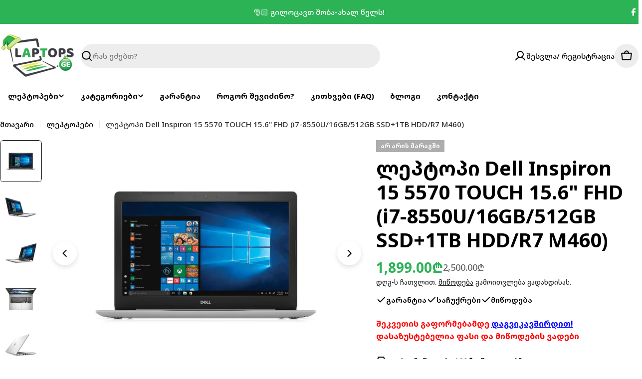

--- FILE ---
content_type: text/html; charset=utf-8
request_url: https://laptops.ge/products/%E1%83%9A%E1%83%94%E1%83%9E%E1%83%A2%E1%83%9D%E1%83%9E%E1%83%98-dell-inspiron-15-5570-touch-15-6-fhd-i7-8550u-16gb-512gb-ssd-1tb-hdd-r7-m460
body_size: 44667
content:

<!doctype html>
<html
  class="no-js"
  lang="ka"
  
>
  <head>
    <meta charset="utf-8">
    <meta http-equiv="X-UA-Compatible" content="IE=edge">
    <meta name="viewport" content="width=device-width,initial-scale=1">
    <meta name="theme-color" content="">
    <meta name="google-site-verification" content="LGHngLqqg7drFVIpZwJRTXIvCQtrgYDmO27gkm1bl50" />
    <link rel="canonical" href="https://laptops.ge/products/%e1%83%9a%e1%83%94%e1%83%9e%e1%83%a2%e1%83%9d%e1%83%9e%e1%83%98-dell-inspiron-15-5570-touch-15-6-fhd-i7-8550u-16gb-512gb-ssd-1tb-hdd-r7-m460">
    <link rel="preconnect" href="https://cdn.shopify.com" crossorigin>
    <link rel="preconnect" href="https://fonts.googleapis.com">
    <link rel="preconnect" href="https://fonts.gstatic.com" crossorigin>
    <link
      href="https://fonts.googleapis.com/css2?family=Noto+Sans+Georgian:wght@300;400;500;600;700&display=swap"
      rel="stylesheet"
    ><link rel="icon" type="image/png" href="//laptops.ge/cdn/shop/files/favicon_1.png?crop=center&height=32&v=1757670270&width=32"><link rel="preconnect" href="https://fonts.shopifycdn.com" crossorigin><title>ლეპტოპი Dell Inspiron 15 5570 TOUCH 15.6&quot; FHD (i7-8550U/16GB/512GB SSD &ndash; Laptops.ge</title>

    
      <meta name="description" content="ძლიერი ბიზნეს ლეპტოპი Dell Inspiron 15 5570 სენსორული 15.6&quot;-იანი ეკრანით და დისკრეტული ვიდეო მეხსიერებით (AMD Radeon R7 M460 4GB GDDR5). aqvs მე-8 თაობის i7 პროცესორი, 16GB DDR4 მეხსიერება და სწრაფი 512GB SSD მყარი დისკი. შეიძინეთ 36 თვემდე ონლაინ განვადებას და მიწოდებას მთელ საქართველოში">
    


<meta property="og:site_name" content="Laptops.ge">
<meta property="og:url" content="https://laptops.ge/products/%e1%83%9a%e1%83%94%e1%83%9e%e1%83%a2%e1%83%9d%e1%83%9e%e1%83%98-dell-inspiron-15-5570-touch-15-6-fhd-i7-8550u-16gb-512gb-ssd-1tb-hdd-r7-m460">
<meta property="og:title" content="ლეპტოპი Dell Inspiron 15 5570 TOUCH 15.6&quot; FHD (i7-8550U/16GB/512GB SSD">
<meta property="og:type" content="product">
<meta property="og:description" content="ძლიერი ბიზნეს ლეპტოპი Dell Inspiron 15 5570 სენსორული 15.6&quot;-იანი ეკრანით და დისკრეტული ვიდეო მეხსიერებით (AMD Radeon R7 M460 4GB GDDR5). aqvs მე-8 თაობის i7 პროცესორი, 16GB DDR4 მეხსიერება და სწრაფი 512GB SSD მყარი დისკი. შეიძინეთ 36 თვემდე ონლაინ განვადებას და მიწოდებას მთელ საქართველოში"><meta property="og:image" content="http://laptops.ge/cdn/shop/files/DellInspiron155570_MAIN2.jpg?v=1683046144">
  <meta property="og:image:secure_url" content="https://laptops.ge/cdn/shop/files/DellInspiron155570_MAIN2.jpg?v=1683046144">
  <meta property="og:image:width" content="1376">
  <meta property="og:image:height" content="978"><meta property="og:price:amount" content="1,899.00">
  <meta property="og:price:currency" content="GEL"><meta name="twitter:card" content="summary_large_image">
<meta name="twitter:title" content="ლეპტოპი Dell Inspiron 15 5570 TOUCH 15.6&quot; FHD (i7-8550U/16GB/512GB SSD">
<meta name="twitter:description" content="ძლიერი ბიზნეს ლეპტოპი Dell Inspiron 15 5570 სენსორული 15.6&quot;-იანი ეკრანით და დისკრეტული ვიდეო მეხსიერებით (AMD Radeon R7 M460 4GB GDDR5). aqvs მე-8 თაობის i7 პროცესორი, 16GB DDR4 მეხსიერება და სწრაფი 512GB SSD მყარი დისკი. შეიძინეთ 36 თვემდე ონლაინ განვადებას და მიწოდებას მთელ საქართველოში">

<style data-shopify>
  @font-face {
  font-family: "Instrument Sans";
  font-weight: 500;
  font-style: normal;
  font-display: swap;
  src: url("//laptops.ge/cdn/fonts/instrument_sans/instrumentsans_n5.1ce463e1cc056566f977610764d93d4704464858.woff2") format("woff2"),
       url("//laptops.ge/cdn/fonts/instrument_sans/instrumentsans_n5.9079eb7bba230c9d8d8d3a7d101aa9d9f40b6d14.woff") format("woff");
}

  @font-face {
  font-family: "Instrument Sans";
  font-weight: 500;
  font-style: italic;
  font-display: swap;
  src: url("//laptops.ge/cdn/fonts/instrument_sans/instrumentsans_i5.d2033775d4997e4dcd0d47ebdd5234b5c14e3f53.woff2") format("woff2"),
       url("//laptops.ge/cdn/fonts/instrument_sans/instrumentsans_i5.8e3cfa86b65acf809ce72bc4f9b58f185ef6b8c7.woff") format("woff");
}

  @font-face {
  font-family: "Instrument Sans";
  font-weight: 600;
  font-style: normal;
  font-display: swap;
  src: url("//laptops.ge/cdn/fonts/instrument_sans/instrumentsans_n6.27dc66245013a6f7f317d383a3cc9a0c347fb42d.woff2") format("woff2"),
       url("//laptops.ge/cdn/fonts/instrument_sans/instrumentsans_n6.1a71efbeeb140ec495af80aad612ad55e19e6d0e.woff") format("woff");
}

  @font-face {
  font-family: "Instrument Sans";
  font-weight: 600;
  font-style: italic;
  font-display: swap;
  src: url("//laptops.ge/cdn/fonts/instrument_sans/instrumentsans_i6.ba8063f6adfa1e7ffe690cc5efa600a1e0a8ec32.woff2") format("woff2"),
       url("//laptops.ge/cdn/fonts/instrument_sans/instrumentsans_i6.a5bb29b76a0bb820ddaa9417675a5d0bafaa8c1f.woff") format("woff");
}

  @font-face {
  font-family: "Instrument Sans";
  font-weight: 700;
  font-style: normal;
  font-display: swap;
  src: url("//laptops.ge/cdn/fonts/instrument_sans/instrumentsans_n7.e4ad9032e203f9a0977786c356573ced65a7419a.woff2") format("woff2"),
       url("//laptops.ge/cdn/fonts/instrument_sans/instrumentsans_n7.b9e40f166fb7639074ba34738101a9d2990bb41a.woff") format("woff");
}

  @font-face {
  font-family: "Instrument Sans";
  font-weight: 700;
  font-style: italic;
  font-display: swap;
  src: url("//laptops.ge/cdn/fonts/instrument_sans/instrumentsans_i7.d6063bb5d8f9cbf96eace9e8801697c54f363c6a.woff2") format("woff2"),
       url("//laptops.ge/cdn/fonts/instrument_sans/instrumentsans_i7.ce33afe63f8198a3ac4261b826b560103542cd36.woff") format("woff");
}

  @font-face {
  font-family: "Instrument Sans";
  font-weight: 700;
  font-style: normal;
  font-display: swap;
  src: url("//laptops.ge/cdn/fonts/instrument_sans/instrumentsans_n7.e4ad9032e203f9a0977786c356573ced65a7419a.woff2") format("woff2"),
       url("//laptops.ge/cdn/fonts/instrument_sans/instrumentsans_n7.b9e40f166fb7639074ba34738101a9d2990bb41a.woff") format("woff");
}

  @font-face {
  font-family: "Instrument Sans";
  font-weight: 700;
  font-style: italic;
  font-display: swap;
  src: url("//laptops.ge/cdn/fonts/instrument_sans/instrumentsans_i7.d6063bb5d8f9cbf96eace9e8801697c54f363c6a.woff2") format("woff2"),
       url("//laptops.ge/cdn/fonts/instrument_sans/instrumentsans_i7.ce33afe63f8198a3ac4261b826b560103542cd36.woff") format("woff");
}

  @font-face {
  font-family: "Instrument Sans";
  font-weight: 600;
  font-style: normal;
  font-display: swap;
  src: url("//laptops.ge/cdn/fonts/instrument_sans/instrumentsans_n6.27dc66245013a6f7f317d383a3cc9a0c347fb42d.woff2") format("woff2"),
       url("//laptops.ge/cdn/fonts/instrument_sans/instrumentsans_n6.1a71efbeeb140ec495af80aad612ad55e19e6d0e.woff") format("woff");
}


  
    :root,
.color-scheme-1 {
      --color-background: 255,255,255;
      --color-secondary-background: 237,237,237;
      --color-primary: 44,179,86;
      --color-text-heading: 0,0,0;
      --color-foreground: 0,0,0;
      --color-subtext: 46,46,46;
      --color-subtext-alpha: 1.0;
      --color-border: 229,229,229;
      --color-border-alpha: 1.0;
      --color-button: 44,179,86;
      --color-button-text: 255,255,255;
      --color-secondary-button: 5,113,222;
      --color-secondary-button-border: 237,237,237;
      --color-secondary-button-text: 255,255,255;
      --color-button-before: ;
      --color-field: 237,237,237;
      --color-field-alpha: 1.0;
      --color-field-text: 0,0,0;
      --color-link: 0,0,0;
      --color-link-hover: 0,0,0;
      --color-product-price-sale: 44,179,86;
      --color-progress-bar: 13,135,86;
      --color-foreground-lighten-60: #666666;
      --color-foreground-lighten-40: #999999;
      --color-foreground-lighten-19: #cfcfcf;
--inputs-border-width: 0px;
        --inputs-search-border-width: 0px;}
    @media (min-width: 768px) {
      body .desktop-color-scheme-1 {
        --color-background: 255,255,255;
      --color-secondary-background: 237,237,237;
      --color-primary: 44,179,86;
      --color-text-heading: 0,0,0;
      --color-foreground: 0,0,0;
      --color-subtext: 46,46,46;
      --color-subtext-alpha: 1.0;
      --color-border: 229,229,229;
      --color-border-alpha: 1.0;
      --color-button: 44,179,86;
      --color-button-text: 255,255,255;
      --color-secondary-button: 5,113,222;
      --color-secondary-button-border: 237,237,237;
      --color-secondary-button-text: 255,255,255;
      --color-button-before: ;
      --color-field: 237,237,237;
      --color-field-alpha: 1.0;
      --color-field-text: 0,0,0;
      --color-link: 0,0,0;
      --color-link-hover: 0,0,0;
      --color-product-price-sale: 44,179,86;
      --color-progress-bar: 13,135,86;
      --color-foreground-lighten-60: #666666;
      --color-foreground-lighten-40: #999999;
      --color-foreground-lighten-19: #cfcfcf;
        color: rgb(var(--color-foreground));
        background-color: rgb(var(--color-background));
      }
    }
    @media (max-width: 767px) {
      body .mobile-color-scheme-1 {
        --color-background: 255,255,255;
      --color-secondary-background: 237,237,237;
      --color-primary: 44,179,86;
      --color-text-heading: 0,0,0;
      --color-foreground: 0,0,0;
      --color-subtext: 46,46,46;
      --color-subtext-alpha: 1.0;
      --color-border: 229,229,229;
      --color-border-alpha: 1.0;
      --color-button: 44,179,86;
      --color-button-text: 255,255,255;
      --color-secondary-button: 5,113,222;
      --color-secondary-button-border: 237,237,237;
      --color-secondary-button-text: 255,255,255;
      --color-button-before: ;
      --color-field: 237,237,237;
      --color-field-alpha: 1.0;
      --color-field-text: 0,0,0;
      --color-link: 0,0,0;
      --color-link-hover: 0,0,0;
      --color-product-price-sale: 44,179,86;
      --color-progress-bar: 13,135,86;
      --color-foreground-lighten-60: #666666;
      --color-foreground-lighten-40: #999999;
      --color-foreground-lighten-19: #cfcfcf;
        color: rgb(var(--color-foreground));
        background-color: rgb(var(--color-background));
      }
    }
  
    
.color-scheme-inverse {
      --color-background: 0,0,0;
      --color-secondary-background: 0,0,0;
      --color-primary: 196,48,28;
      --color-text-heading: 255,255,255;
      --color-foreground: 255,255,255;
      --color-subtext: 255,255,255;
      --color-subtext-alpha: 1.0;
      --color-border: 255,255,255;
      --color-border-alpha: 1.0;
      --color-button: 255,255,255;
      --color-button-text: 0,0,0;
      --color-secondary-button: 255,255,255;
      --color-secondary-button-border: 230,230,230;
      --color-secondary-button-text: 0,0,0;
      --color-button-before: ;
      --color-field: 255,255,255;
      --color-field-alpha: 1.0;
      --color-field-text: 0,0,0;
      --color-link: 255,255,255;
      --color-link-hover: 255,255,255;
      --color-product-price-sale: 196,48,28;
      --color-progress-bar: 13,135,86;
      --color-foreground-lighten-60: #999999;
      --color-foreground-lighten-40: #666666;
      --color-foreground-lighten-19: #303030;
--inputs-border-width: 0px;
        --inputs-search-border-width: 0px;}
    @media (min-width: 768px) {
      body .desktop-color-scheme-inverse {
        --color-background: 0,0,0;
      --color-secondary-background: 0,0,0;
      --color-primary: 196,48,28;
      --color-text-heading: 255,255,255;
      --color-foreground: 255,255,255;
      --color-subtext: 255,255,255;
      --color-subtext-alpha: 1.0;
      --color-border: 255,255,255;
      --color-border-alpha: 1.0;
      --color-button: 255,255,255;
      --color-button-text: 0,0,0;
      --color-secondary-button: 255,255,255;
      --color-secondary-button-border: 230,230,230;
      --color-secondary-button-text: 0,0,0;
      --color-button-before: ;
      --color-field: 255,255,255;
      --color-field-alpha: 1.0;
      --color-field-text: 0,0,0;
      --color-link: 255,255,255;
      --color-link-hover: 255,255,255;
      --color-product-price-sale: 196,48,28;
      --color-progress-bar: 13,135,86;
      --color-foreground-lighten-60: #999999;
      --color-foreground-lighten-40: #666666;
      --color-foreground-lighten-19: #303030;
        color: rgb(var(--color-foreground));
        background-color: rgb(var(--color-background));
      }
    }
    @media (max-width: 767px) {
      body .mobile-color-scheme-inverse {
        --color-background: 0,0,0;
      --color-secondary-background: 0,0,0;
      --color-primary: 196,48,28;
      --color-text-heading: 255,255,255;
      --color-foreground: 255,255,255;
      --color-subtext: 255,255,255;
      --color-subtext-alpha: 1.0;
      --color-border: 255,255,255;
      --color-border-alpha: 1.0;
      --color-button: 255,255,255;
      --color-button-text: 0,0,0;
      --color-secondary-button: 255,255,255;
      --color-secondary-button-border: 230,230,230;
      --color-secondary-button-text: 0,0,0;
      --color-button-before: ;
      --color-field: 255,255,255;
      --color-field-alpha: 1.0;
      --color-field-text: 0,0,0;
      --color-link: 255,255,255;
      --color-link-hover: 255,255,255;
      --color-product-price-sale: 196,48,28;
      --color-progress-bar: 13,135,86;
      --color-foreground-lighten-60: #999999;
      --color-foreground-lighten-40: #666666;
      --color-foreground-lighten-19: #303030;
        color: rgb(var(--color-foreground));
        background-color: rgb(var(--color-background));
      }
    }
  
    
.color-scheme-info {
      --color-background: 240,242,255;
      --color-secondary-background: 247,247,247;
      --color-primary: 196,48,28;
      --color-text-heading: 0,0,0;
      --color-foreground: 0,0,0;
      --color-subtext: 102,102,102;
      --color-subtext-alpha: 1.0;
      --color-border: 229,229,229;
      --color-border-alpha: 1.0;
      --color-button: 0,0,0;
      --color-button-text: 255,255,255;
      --color-secondary-button: 237,237,237;
      --color-secondary-button-border: 237,237,237;
      --color-secondary-button-text: 0,0,0;
      --color-button-before: ;
      --color-field: 245,245,245;
      --color-field-alpha: 1.0;
      --color-field-text: 0,0,0;
      --color-link: 0,0,0;
      --color-link-hover: 0,0,0;
      --color-product-price-sale: 196,48,28;
      --color-progress-bar: 13,135,86;
      --color-foreground-lighten-60: #606166;
      --color-foreground-lighten-40: #909199;
      --color-foreground-lighten-19: #c2c4cf;
--inputs-border-width: 0px;
        --inputs-search-border-width: 0px;}
    @media (min-width: 768px) {
      body .desktop-color-scheme-info {
        --color-background: 240,242,255;
      --color-secondary-background: 247,247,247;
      --color-primary: 196,48,28;
      --color-text-heading: 0,0,0;
      --color-foreground: 0,0,0;
      --color-subtext: 102,102,102;
      --color-subtext-alpha: 1.0;
      --color-border: 229,229,229;
      --color-border-alpha: 1.0;
      --color-button: 0,0,0;
      --color-button-text: 255,255,255;
      --color-secondary-button: 237,237,237;
      --color-secondary-button-border: 237,237,237;
      --color-secondary-button-text: 0,0,0;
      --color-button-before: ;
      --color-field: 245,245,245;
      --color-field-alpha: 1.0;
      --color-field-text: 0,0,0;
      --color-link: 0,0,0;
      --color-link-hover: 0,0,0;
      --color-product-price-sale: 196,48,28;
      --color-progress-bar: 13,135,86;
      --color-foreground-lighten-60: #606166;
      --color-foreground-lighten-40: #909199;
      --color-foreground-lighten-19: #c2c4cf;
        color: rgb(var(--color-foreground));
        background-color: rgb(var(--color-background));
      }
    }
    @media (max-width: 767px) {
      body .mobile-color-scheme-info {
        --color-background: 240,242,255;
      --color-secondary-background: 247,247,247;
      --color-primary: 196,48,28;
      --color-text-heading: 0,0,0;
      --color-foreground: 0,0,0;
      --color-subtext: 102,102,102;
      --color-subtext-alpha: 1.0;
      --color-border: 229,229,229;
      --color-border-alpha: 1.0;
      --color-button: 0,0,0;
      --color-button-text: 255,255,255;
      --color-secondary-button: 237,237,237;
      --color-secondary-button-border: 237,237,237;
      --color-secondary-button-text: 0,0,0;
      --color-button-before: ;
      --color-field: 245,245,245;
      --color-field-alpha: 1.0;
      --color-field-text: 0,0,0;
      --color-link: 0,0,0;
      --color-link-hover: 0,0,0;
      --color-product-price-sale: 196,48,28;
      --color-progress-bar: 13,135,86;
      --color-foreground-lighten-60: #606166;
      --color-foreground-lighten-40: #909199;
      --color-foreground-lighten-19: #c2c4cf;
        color: rgb(var(--color-foreground));
        background-color: rgb(var(--color-background));
      }
    }
  
    
.color-scheme-2 {
      --color-background: 44,179,86;
      --color-secondary-background: 245,245,245;
      --color-primary: 196,48,28;
      --color-text-heading: 255,255,255;
      --color-foreground: 255,255,255;
      --color-subtext: 255,255,255;
      --color-subtext-alpha: 1.0;
      --color-border: 229,229,229;
      --color-border-alpha: 1.0;
      --color-button: 255,255,255;
      --color-button-text: 0,0,0;
      --color-secondary-button: 255,255,255;
      --color-secondary-button-border: 255,255,255;
      --color-secondary-button-text: 0,0,0;
      --color-button-before: ;
      --color-field: 245,245,245;
      --color-field-alpha: 1.0;
      --color-field-text: 0,0,0;
      --color-link: 255,255,255;
      --color-link-hover: 255,255,255;
      --color-product-price-sale: 196,48,28;
      --color-progress-bar: 13,135,86;
      --color-foreground-lighten-60: #abe1bb;
      --color-foreground-lighten-40: #80d19a;
      --color-foreground-lighten-19: #54c176;
--inputs-border-width: 0px;
        --inputs-search-border-width: 0px;}
    @media (min-width: 768px) {
      body .desktop-color-scheme-2 {
        --color-background: 44,179,86;
      --color-secondary-background: 245,245,245;
      --color-primary: 196,48,28;
      --color-text-heading: 255,255,255;
      --color-foreground: 255,255,255;
      --color-subtext: 255,255,255;
      --color-subtext-alpha: 1.0;
      --color-border: 229,229,229;
      --color-border-alpha: 1.0;
      --color-button: 255,255,255;
      --color-button-text: 0,0,0;
      --color-secondary-button: 255,255,255;
      --color-secondary-button-border: 255,255,255;
      --color-secondary-button-text: 0,0,0;
      --color-button-before: ;
      --color-field: 245,245,245;
      --color-field-alpha: 1.0;
      --color-field-text: 0,0,0;
      --color-link: 255,255,255;
      --color-link-hover: 255,255,255;
      --color-product-price-sale: 196,48,28;
      --color-progress-bar: 13,135,86;
      --color-foreground-lighten-60: #abe1bb;
      --color-foreground-lighten-40: #80d19a;
      --color-foreground-lighten-19: #54c176;
        color: rgb(var(--color-foreground));
        background-color: rgb(var(--color-background));
      }
    }
    @media (max-width: 767px) {
      body .mobile-color-scheme-2 {
        --color-background: 44,179,86;
      --color-secondary-background: 245,245,245;
      --color-primary: 196,48,28;
      --color-text-heading: 255,255,255;
      --color-foreground: 255,255,255;
      --color-subtext: 255,255,255;
      --color-subtext-alpha: 1.0;
      --color-border: 229,229,229;
      --color-border-alpha: 1.0;
      --color-button: 255,255,255;
      --color-button-text: 0,0,0;
      --color-secondary-button: 255,255,255;
      --color-secondary-button-border: 255,255,255;
      --color-secondary-button-text: 0,0,0;
      --color-button-before: ;
      --color-field: 245,245,245;
      --color-field-alpha: 1.0;
      --color-field-text: 0,0,0;
      --color-link: 255,255,255;
      --color-link-hover: 255,255,255;
      --color-product-price-sale: 196,48,28;
      --color-progress-bar: 13,135,86;
      --color-foreground-lighten-60: #abe1bb;
      --color-foreground-lighten-40: #80d19a;
      --color-foreground-lighten-19: #54c176;
        color: rgb(var(--color-foreground));
        background-color: rgb(var(--color-background));
      }
    }
  
    
.color-scheme-3 {
      --color-background: 244,246,145;
      --color-secondary-background: 247,247,247;
      --color-primary: 196,48,28;
      --color-text-heading: 0,0,0;
      --color-foreground: 0,0,0;
      --color-subtext: 102,102,102;
      --color-subtext-alpha: 1.0;
      --color-border: 247,247,247;
      --color-border-alpha: 1.0;
      --color-button: 0,0,0;
      --color-button-text: 255,255,255;
      --color-secondary-button: 244,246,145;
      --color-secondary-button-border: 0,0,0;
      --color-secondary-button-text: 0,0,0;
      --color-button-before: ;
      --color-field: 255,255,255;
      --color-field-alpha: 1.0;
      --color-field-text: 0,0,0;
      --color-link: 0,0,0;
      --color-link-hover: 0,0,0;
      --color-product-price-sale: 196,48,28;
      --color-progress-bar: 13,135,86;
      --color-foreground-lighten-60: #62623a;
      --color-foreground-lighten-40: #929457;
      --color-foreground-lighten-19: #c6c775;
--inputs-border-width: 0px;
        --inputs-search-border-width: 0px;}
    @media (min-width: 768px) {
      body .desktop-color-scheme-3 {
        --color-background: 244,246,145;
      --color-secondary-background: 247,247,247;
      --color-primary: 196,48,28;
      --color-text-heading: 0,0,0;
      --color-foreground: 0,0,0;
      --color-subtext: 102,102,102;
      --color-subtext-alpha: 1.0;
      --color-border: 247,247,247;
      --color-border-alpha: 1.0;
      --color-button: 0,0,0;
      --color-button-text: 255,255,255;
      --color-secondary-button: 244,246,145;
      --color-secondary-button-border: 0,0,0;
      --color-secondary-button-text: 0,0,0;
      --color-button-before: ;
      --color-field: 255,255,255;
      --color-field-alpha: 1.0;
      --color-field-text: 0,0,0;
      --color-link: 0,0,0;
      --color-link-hover: 0,0,0;
      --color-product-price-sale: 196,48,28;
      --color-progress-bar: 13,135,86;
      --color-foreground-lighten-60: #62623a;
      --color-foreground-lighten-40: #929457;
      --color-foreground-lighten-19: #c6c775;
        color: rgb(var(--color-foreground));
        background-color: rgb(var(--color-background));
      }
    }
    @media (max-width: 767px) {
      body .mobile-color-scheme-3 {
        --color-background: 244,246,145;
      --color-secondary-background: 247,247,247;
      --color-primary: 196,48,28;
      --color-text-heading: 0,0,0;
      --color-foreground: 0,0,0;
      --color-subtext: 102,102,102;
      --color-subtext-alpha: 1.0;
      --color-border: 247,247,247;
      --color-border-alpha: 1.0;
      --color-button: 0,0,0;
      --color-button-text: 255,255,255;
      --color-secondary-button: 244,246,145;
      --color-secondary-button-border: 0,0,0;
      --color-secondary-button-text: 0,0,0;
      --color-button-before: ;
      --color-field: 255,255,255;
      --color-field-alpha: 1.0;
      --color-field-text: 0,0,0;
      --color-link: 0,0,0;
      --color-link-hover: 0,0,0;
      --color-product-price-sale: 196,48,28;
      --color-progress-bar: 13,135,86;
      --color-foreground-lighten-60: #62623a;
      --color-foreground-lighten-40: #929457;
      --color-foreground-lighten-19: #c6c775;
        color: rgb(var(--color-foreground));
        background-color: rgb(var(--color-background));
      }
    }
  
    
.color-scheme-4 {
      --color-background: 245,226,226;
      --color-secondary-background: 247,247,247;
      --color-primary: 196,48,28;
      --color-text-heading: 0,0,0;
      --color-foreground: 0,0,0;
      --color-subtext: 102,102,102;
      --color-subtext-alpha: 1.0;
      --color-border: 230,230,230;
      --color-border-alpha: 1.0;
      --color-button: 0,0,0;
      --color-button-text: 255,255,255;
      --color-secondary-button: 233,233,233;
      --color-secondary-button-border: 233,233,233;
      --color-secondary-button-text: 0,0,0;
      --color-button-before: ;
      --color-field: 245,245,245;
      --color-field-alpha: 1.0;
      --color-field-text: 0,0,0;
      --color-link: 0,0,0;
      --color-link-hover: 0,0,0;
      --color-product-price-sale: 196,48,28;
      --color-progress-bar: 13,135,86;
      --color-foreground-lighten-60: #625a5a;
      --color-foreground-lighten-40: #938888;
      --color-foreground-lighten-19: #c6b7b7;
--inputs-border-width: 0px;
        --inputs-search-border-width: 0px;}
    @media (min-width: 768px) {
      body .desktop-color-scheme-4 {
        --color-background: 245,226,226;
      --color-secondary-background: 247,247,247;
      --color-primary: 196,48,28;
      --color-text-heading: 0,0,0;
      --color-foreground: 0,0,0;
      --color-subtext: 102,102,102;
      --color-subtext-alpha: 1.0;
      --color-border: 230,230,230;
      --color-border-alpha: 1.0;
      --color-button: 0,0,0;
      --color-button-text: 255,255,255;
      --color-secondary-button: 233,233,233;
      --color-secondary-button-border: 233,233,233;
      --color-secondary-button-text: 0,0,0;
      --color-button-before: ;
      --color-field: 245,245,245;
      --color-field-alpha: 1.0;
      --color-field-text: 0,0,0;
      --color-link: 0,0,0;
      --color-link-hover: 0,0,0;
      --color-product-price-sale: 196,48,28;
      --color-progress-bar: 13,135,86;
      --color-foreground-lighten-60: #625a5a;
      --color-foreground-lighten-40: #938888;
      --color-foreground-lighten-19: #c6b7b7;
        color: rgb(var(--color-foreground));
        background-color: rgb(var(--color-background));
      }
    }
    @media (max-width: 767px) {
      body .mobile-color-scheme-4 {
        --color-background: 245,226,226;
      --color-secondary-background: 247,247,247;
      --color-primary: 196,48,28;
      --color-text-heading: 0,0,0;
      --color-foreground: 0,0,0;
      --color-subtext: 102,102,102;
      --color-subtext-alpha: 1.0;
      --color-border: 230,230,230;
      --color-border-alpha: 1.0;
      --color-button: 0,0,0;
      --color-button-text: 255,255,255;
      --color-secondary-button: 233,233,233;
      --color-secondary-button-border: 233,233,233;
      --color-secondary-button-text: 0,0,0;
      --color-button-before: ;
      --color-field: 245,245,245;
      --color-field-alpha: 1.0;
      --color-field-text: 0,0,0;
      --color-link: 0,0,0;
      --color-link-hover: 0,0,0;
      --color-product-price-sale: 196,48,28;
      --color-progress-bar: 13,135,86;
      --color-foreground-lighten-60: #625a5a;
      --color-foreground-lighten-40: #938888;
      --color-foreground-lighten-19: #c6b7b7;
        color: rgb(var(--color-foreground));
        background-color: rgb(var(--color-background));
      }
    }
  
    
.color-scheme-6 {
      --color-background: 224,239,228;
      --color-secondary-background: 243,238,234;
      --color-primary: 196,48,28;
      --color-text-heading: 0,0,0;
      --color-foreground: 0,0,0;
      --color-subtext: 102,102,102;
      --color-subtext-alpha: 1.0;
      --color-border: 198,191,177;
      --color-border-alpha: 1.0;
      --color-button: 0,0,0;
      --color-button-text: 255,255,255;
      --color-secondary-button: 255,255,255;
      --color-secondary-button-border: 230,230,230;
      --color-secondary-button-text: 0,0,0;
      --color-button-before: ;
      --color-field: 255,255,255;
      --color-field-alpha: 1.0;
      --color-field-text: 0,0,0;
      --color-link: 0,0,0;
      --color-link-hover: 0,0,0;
      --color-product-price-sale: 196,48,28;
      --color-progress-bar: 13,135,86;
      --color-foreground-lighten-60: #5a605b;
      --color-foreground-lighten-40: #868f89;
      --color-foreground-lighten-19: #b5c2b9;
--inputs-border-width: 0px;
        --inputs-search-border-width: 0px;}
    @media (min-width: 768px) {
      body .desktop-color-scheme-6 {
        --color-background: 224,239,228;
      --color-secondary-background: 243,238,234;
      --color-primary: 196,48,28;
      --color-text-heading: 0,0,0;
      --color-foreground: 0,0,0;
      --color-subtext: 102,102,102;
      --color-subtext-alpha: 1.0;
      --color-border: 198,191,177;
      --color-border-alpha: 1.0;
      --color-button: 0,0,0;
      --color-button-text: 255,255,255;
      --color-secondary-button: 255,255,255;
      --color-secondary-button-border: 230,230,230;
      --color-secondary-button-text: 0,0,0;
      --color-button-before: ;
      --color-field: 255,255,255;
      --color-field-alpha: 1.0;
      --color-field-text: 0,0,0;
      --color-link: 0,0,0;
      --color-link-hover: 0,0,0;
      --color-product-price-sale: 196,48,28;
      --color-progress-bar: 13,135,86;
      --color-foreground-lighten-60: #5a605b;
      --color-foreground-lighten-40: #868f89;
      --color-foreground-lighten-19: #b5c2b9;
        color: rgb(var(--color-foreground));
        background-color: rgb(var(--color-background));
      }
    }
    @media (max-width: 767px) {
      body .mobile-color-scheme-6 {
        --color-background: 224,239,228;
      --color-secondary-background: 243,238,234;
      --color-primary: 196,48,28;
      --color-text-heading: 0,0,0;
      --color-foreground: 0,0,0;
      --color-subtext: 102,102,102;
      --color-subtext-alpha: 1.0;
      --color-border: 198,191,177;
      --color-border-alpha: 1.0;
      --color-button: 0,0,0;
      --color-button-text: 255,255,255;
      --color-secondary-button: 255,255,255;
      --color-secondary-button-border: 230,230,230;
      --color-secondary-button-text: 0,0,0;
      --color-button-before: ;
      --color-field: 255,255,255;
      --color-field-alpha: 1.0;
      --color-field-text: 0,0,0;
      --color-link: 0,0,0;
      --color-link-hover: 0,0,0;
      --color-product-price-sale: 196,48,28;
      --color-progress-bar: 13,135,86;
      --color-foreground-lighten-60: #5a605b;
      --color-foreground-lighten-40: #868f89;
      --color-foreground-lighten-19: #b5c2b9;
        color: rgb(var(--color-foreground));
        background-color: rgb(var(--color-background));
      }
    }
  
    
.color-scheme-7 {
      --color-background: 219,225,255;
      --color-secondary-background: 233,233,233;
      --color-primary: 196,48,28;
      --color-text-heading: 0,0,0;
      --color-foreground: 0,0,0;
      --color-subtext: 102,102,102;
      --color-subtext-alpha: 1.0;
      --color-border: 230,230,230;
      --color-border-alpha: 1.0;
      --color-button: 0,0,0;
      --color-button-text: 255,255,255;
      --color-secondary-button: 233,233,233;
      --color-secondary-button-border: 233,233,233;
      --color-secondary-button-text: 0,0,0;
      --color-button-before: ;
      --color-field: 245,245,245;
      --color-field-alpha: 1.0;
      --color-field-text: 0,0,0;
      --color-link: 0,0,0;
      --color-link-hover: 0,0,0;
      --color-product-price-sale: 196,48,28;
      --color-progress-bar: 13,135,86;
      --color-foreground-lighten-60: #585a66;
      --color-foreground-lighten-40: #838799;
      --color-foreground-lighten-19: #b1b6cf;
--inputs-border-width: 0px;
        --inputs-search-border-width: 0px;}
    @media (min-width: 768px) {
      body .desktop-color-scheme-7 {
        --color-background: 219,225,255;
      --color-secondary-background: 233,233,233;
      --color-primary: 196,48,28;
      --color-text-heading: 0,0,0;
      --color-foreground: 0,0,0;
      --color-subtext: 102,102,102;
      --color-subtext-alpha: 1.0;
      --color-border: 230,230,230;
      --color-border-alpha: 1.0;
      --color-button: 0,0,0;
      --color-button-text: 255,255,255;
      --color-secondary-button: 233,233,233;
      --color-secondary-button-border: 233,233,233;
      --color-secondary-button-text: 0,0,0;
      --color-button-before: ;
      --color-field: 245,245,245;
      --color-field-alpha: 1.0;
      --color-field-text: 0,0,0;
      --color-link: 0,0,0;
      --color-link-hover: 0,0,0;
      --color-product-price-sale: 196,48,28;
      --color-progress-bar: 13,135,86;
      --color-foreground-lighten-60: #585a66;
      --color-foreground-lighten-40: #838799;
      --color-foreground-lighten-19: #b1b6cf;
        color: rgb(var(--color-foreground));
        background-color: rgb(var(--color-background));
      }
    }
    @media (max-width: 767px) {
      body .mobile-color-scheme-7 {
        --color-background: 219,225,255;
      --color-secondary-background: 233,233,233;
      --color-primary: 196,48,28;
      --color-text-heading: 0,0,0;
      --color-foreground: 0,0,0;
      --color-subtext: 102,102,102;
      --color-subtext-alpha: 1.0;
      --color-border: 230,230,230;
      --color-border-alpha: 1.0;
      --color-button: 0,0,0;
      --color-button-text: 255,255,255;
      --color-secondary-button: 233,233,233;
      --color-secondary-button-border: 233,233,233;
      --color-secondary-button-text: 0,0,0;
      --color-button-before: ;
      --color-field: 245,245,245;
      --color-field-alpha: 1.0;
      --color-field-text: 0,0,0;
      --color-link: 0,0,0;
      --color-link-hover: 0,0,0;
      --color-product-price-sale: 196,48,28;
      --color-progress-bar: 13,135,86;
      --color-foreground-lighten-60: #585a66;
      --color-foreground-lighten-40: #838799;
      --color-foreground-lighten-19: #b1b6cf;
        color: rgb(var(--color-foreground));
        background-color: rgb(var(--color-background));
      }
    }
  
    
.color-scheme-8 {
      --color-background: 196,48,28;
      --color-secondary-background: 247,247,247;
      --color-primary: 196,48,28;
      --color-text-heading: 255,255,255;
      --color-foreground: 255,255,255;
      --color-subtext: 255,255,255;
      --color-subtext-alpha: 1.0;
      --color-border: 230,230,230;
      --color-border-alpha: 1.0;
      --color-button: 255,255,255;
      --color-button-text: 0,0,0;
      --color-secondary-button: 196,48,28;
      --color-secondary-button-border: 255,255,255;
      --color-secondary-button-text: 255,255,255;
      --color-button-before: ;
      --color-field: 245,245,245;
      --color-field-alpha: 1.0;
      --color-field-text: 0,0,0;
      --color-link: 255,255,255;
      --color-link-hover: 255,255,255;
      --color-product-price-sale: 196,48,28;
      --color-progress-bar: 13,135,86;
      --color-foreground-lighten-60: #e7aca4;
      --color-foreground-lighten-40: #dc8377;
      --color-foreground-lighten-19: #cf5747;
--inputs-border-width: 0px;
        --inputs-search-border-width: 0px;}
    @media (min-width: 768px) {
      body .desktop-color-scheme-8 {
        --color-background: 196,48,28;
      --color-secondary-background: 247,247,247;
      --color-primary: 196,48,28;
      --color-text-heading: 255,255,255;
      --color-foreground: 255,255,255;
      --color-subtext: 255,255,255;
      --color-subtext-alpha: 1.0;
      --color-border: 230,230,230;
      --color-border-alpha: 1.0;
      --color-button: 255,255,255;
      --color-button-text: 0,0,0;
      --color-secondary-button: 196,48,28;
      --color-secondary-button-border: 255,255,255;
      --color-secondary-button-text: 255,255,255;
      --color-button-before: ;
      --color-field: 245,245,245;
      --color-field-alpha: 1.0;
      --color-field-text: 0,0,0;
      --color-link: 255,255,255;
      --color-link-hover: 255,255,255;
      --color-product-price-sale: 196,48,28;
      --color-progress-bar: 13,135,86;
      --color-foreground-lighten-60: #e7aca4;
      --color-foreground-lighten-40: #dc8377;
      --color-foreground-lighten-19: #cf5747;
        color: rgb(var(--color-foreground));
        background-color: rgb(var(--color-background));
      }
    }
    @media (max-width: 767px) {
      body .mobile-color-scheme-8 {
        --color-background: 196,48,28;
      --color-secondary-background: 247,247,247;
      --color-primary: 196,48,28;
      --color-text-heading: 255,255,255;
      --color-foreground: 255,255,255;
      --color-subtext: 255,255,255;
      --color-subtext-alpha: 1.0;
      --color-border: 230,230,230;
      --color-border-alpha: 1.0;
      --color-button: 255,255,255;
      --color-button-text: 0,0,0;
      --color-secondary-button: 196,48,28;
      --color-secondary-button-border: 255,255,255;
      --color-secondary-button-text: 255,255,255;
      --color-button-before: ;
      --color-field: 245,245,245;
      --color-field-alpha: 1.0;
      --color-field-text: 0,0,0;
      --color-link: 255,255,255;
      --color-link-hover: 255,255,255;
      --color-product-price-sale: 196,48,28;
      --color-progress-bar: 13,135,86;
      --color-foreground-lighten-60: #e7aca4;
      --color-foreground-lighten-40: #dc8377;
      --color-foreground-lighten-19: #cf5747;
        color: rgb(var(--color-foreground));
        background-color: rgb(var(--color-background));
      }
    }
  
    
.color-scheme-9 {
      --color-background: 255,255,255;
      --color-secondary-background: 237,237,237;
      --color-primary: 196,48,28;
      --color-text-heading: 0,0,0;
      --color-foreground: 0,0,0;
      --color-subtext: 102,102,102;
      --color-subtext-alpha: 1.0;
      --color-border: 229,229,229;
      --color-border-alpha: 1.0;
      --color-button: 244,246,145;
      --color-button-text: 0,0,0;
      --color-secondary-button: 237,237,237;
      --color-secondary-button-border: 237,237,237;
      --color-secondary-button-text: 0,0,0;
      --color-button-before: ;
      --color-field: 237,237,237;
      --color-field-alpha: 1.0;
      --color-field-text: 0,0,0;
      --color-link: 0,0,0;
      --color-link-hover: 0,0,0;
      --color-product-price-sale: 196,48,28;
      --color-progress-bar: 13,135,86;
      --color-foreground-lighten-60: #666666;
      --color-foreground-lighten-40: #999999;
      --color-foreground-lighten-19: #cfcfcf;
--inputs-border-width: 0px;
        --inputs-search-border-width: 0px;}
    @media (min-width: 768px) {
      body .desktop-color-scheme-9 {
        --color-background: 255,255,255;
      --color-secondary-background: 237,237,237;
      --color-primary: 196,48,28;
      --color-text-heading: 0,0,0;
      --color-foreground: 0,0,0;
      --color-subtext: 102,102,102;
      --color-subtext-alpha: 1.0;
      --color-border: 229,229,229;
      --color-border-alpha: 1.0;
      --color-button: 244,246,145;
      --color-button-text: 0,0,0;
      --color-secondary-button: 237,237,237;
      --color-secondary-button-border: 237,237,237;
      --color-secondary-button-text: 0,0,0;
      --color-button-before: ;
      --color-field: 237,237,237;
      --color-field-alpha: 1.0;
      --color-field-text: 0,0,0;
      --color-link: 0,0,0;
      --color-link-hover: 0,0,0;
      --color-product-price-sale: 196,48,28;
      --color-progress-bar: 13,135,86;
      --color-foreground-lighten-60: #666666;
      --color-foreground-lighten-40: #999999;
      --color-foreground-lighten-19: #cfcfcf;
        color: rgb(var(--color-foreground));
        background-color: rgb(var(--color-background));
      }
    }
    @media (max-width: 767px) {
      body .mobile-color-scheme-9 {
        --color-background: 255,255,255;
      --color-secondary-background: 237,237,237;
      --color-primary: 196,48,28;
      --color-text-heading: 0,0,0;
      --color-foreground: 0,0,0;
      --color-subtext: 102,102,102;
      --color-subtext-alpha: 1.0;
      --color-border: 229,229,229;
      --color-border-alpha: 1.0;
      --color-button: 244,246,145;
      --color-button-text: 0,0,0;
      --color-secondary-button: 237,237,237;
      --color-secondary-button-border: 237,237,237;
      --color-secondary-button-text: 0,0,0;
      --color-button-before: ;
      --color-field: 237,237,237;
      --color-field-alpha: 1.0;
      --color-field-text: 0,0,0;
      --color-link: 0,0,0;
      --color-link-hover: 0,0,0;
      --color-product-price-sale: 196,48,28;
      --color-progress-bar: 13,135,86;
      --color-foreground-lighten-60: #666666;
      --color-foreground-lighten-40: #999999;
      --color-foreground-lighten-19: #cfcfcf;
        color: rgb(var(--color-foreground));
        background-color: rgb(var(--color-background));
      }
    }
  
    
.color-scheme-10 {
      --color-background: 246,246,246;
      --color-secondary-background: 237,237,237;
      --color-primary: 196,48,28;
      --color-text-heading: 0,0,0;
      --color-foreground: 0,0,0;
      --color-subtext: 102,102,102;
      --color-subtext-alpha: 1.0;
      --color-border: 229,229,229;
      --color-border-alpha: 1.0;
      --color-button: 0,0,0;
      --color-button-text: 255,255,255;
      --color-secondary-button: 237,237,237;
      --color-secondary-button-border: 237,237,237;
      --color-secondary-button-text: 0,0,0;
      --color-button-before: ;
      --color-field: 237,237,237;
      --color-field-alpha: 1.0;
      --color-field-text: 0,0,0;
      --color-link: 0,0,0;
      --color-link-hover: 0,0,0;
      --color-product-price-sale: 196,48,28;
      --color-progress-bar: 13,135,86;
      --color-foreground-lighten-60: #626262;
      --color-foreground-lighten-40: #949494;
      --color-foreground-lighten-19: #c7c7c7;
--inputs-border-width: 0px;
        --inputs-search-border-width: 0px;}
    @media (min-width: 768px) {
      body .desktop-color-scheme-10 {
        --color-background: 246,246,246;
      --color-secondary-background: 237,237,237;
      --color-primary: 196,48,28;
      --color-text-heading: 0,0,0;
      --color-foreground: 0,0,0;
      --color-subtext: 102,102,102;
      --color-subtext-alpha: 1.0;
      --color-border: 229,229,229;
      --color-border-alpha: 1.0;
      --color-button: 0,0,0;
      --color-button-text: 255,255,255;
      --color-secondary-button: 237,237,237;
      --color-secondary-button-border: 237,237,237;
      --color-secondary-button-text: 0,0,0;
      --color-button-before: ;
      --color-field: 237,237,237;
      --color-field-alpha: 1.0;
      --color-field-text: 0,0,0;
      --color-link: 0,0,0;
      --color-link-hover: 0,0,0;
      --color-product-price-sale: 196,48,28;
      --color-progress-bar: 13,135,86;
      --color-foreground-lighten-60: #626262;
      --color-foreground-lighten-40: #949494;
      --color-foreground-lighten-19: #c7c7c7;
        color: rgb(var(--color-foreground));
        background-color: rgb(var(--color-background));
      }
    }
    @media (max-width: 767px) {
      body .mobile-color-scheme-10 {
        --color-background: 246,246,246;
      --color-secondary-background: 237,237,237;
      --color-primary: 196,48,28;
      --color-text-heading: 0,0,0;
      --color-foreground: 0,0,0;
      --color-subtext: 102,102,102;
      --color-subtext-alpha: 1.0;
      --color-border: 229,229,229;
      --color-border-alpha: 1.0;
      --color-button: 0,0,0;
      --color-button-text: 255,255,255;
      --color-secondary-button: 237,237,237;
      --color-secondary-button-border: 237,237,237;
      --color-secondary-button-text: 0,0,0;
      --color-button-before: ;
      --color-field: 237,237,237;
      --color-field-alpha: 1.0;
      --color-field-text: 0,0,0;
      --color-link: 0,0,0;
      --color-link-hover: 0,0,0;
      --color-product-price-sale: 196,48,28;
      --color-progress-bar: 13,135,86;
      --color-foreground-lighten-60: #626262;
      --color-foreground-lighten-40: #949494;
      --color-foreground-lighten-19: #c7c7c7;
        color: rgb(var(--color-foreground));
        background-color: rgb(var(--color-background));
      }
    }
  
    
.color-scheme-11 {
      --color-background: 246,246,246;
      --color-secondary-background: 237,237,237;
      --color-primary: 196,48,28;
      --color-text-heading: 7,40,53;
      --color-foreground: 7,40,53;
      --color-subtext: 81,105,113;
      --color-subtext-alpha: 1.0;
      --color-border: 81,105,113;
      --color-border-alpha: 1.0;
      --color-button: 7,40,53;
      --color-button-text: 255,255,255;
      --color-secondary-button: 237,237,237;
      --color-secondary-button-border: 237,237,237;
      --color-secondary-button-text: 7,40,53;
      --color-button-before: ;
      --color-field: 255,255,255;
      --color-field-alpha: 1.0;
      --color-field-text: 7,40,53;
      --color-link: 7,40,53;
      --color-link-hover: 7,40,53;
      --color-product-price-sale: 196,48,28;
      --color-progress-bar: 13,135,86;
      --color-foreground-lighten-60: #677a82;
      --color-foreground-lighten-40: #96a4a9;
      --color-foreground-lighten-19: #c9cfd1;
--inputs-border-width: 0px;
        --inputs-search-border-width: 0px;}
    @media (min-width: 768px) {
      body .desktop-color-scheme-11 {
        --color-background: 246,246,246;
      --color-secondary-background: 237,237,237;
      --color-primary: 196,48,28;
      --color-text-heading: 7,40,53;
      --color-foreground: 7,40,53;
      --color-subtext: 81,105,113;
      --color-subtext-alpha: 1.0;
      --color-border: 81,105,113;
      --color-border-alpha: 1.0;
      --color-button: 7,40,53;
      --color-button-text: 255,255,255;
      --color-secondary-button: 237,237,237;
      --color-secondary-button-border: 237,237,237;
      --color-secondary-button-text: 7,40,53;
      --color-button-before: ;
      --color-field: 255,255,255;
      --color-field-alpha: 1.0;
      --color-field-text: 7,40,53;
      --color-link: 7,40,53;
      --color-link-hover: 7,40,53;
      --color-product-price-sale: 196,48,28;
      --color-progress-bar: 13,135,86;
      --color-foreground-lighten-60: #677a82;
      --color-foreground-lighten-40: #96a4a9;
      --color-foreground-lighten-19: #c9cfd1;
        color: rgb(var(--color-foreground));
        background-color: rgb(var(--color-background));
      }
    }
    @media (max-width: 767px) {
      body .mobile-color-scheme-11 {
        --color-background: 246,246,246;
      --color-secondary-background: 237,237,237;
      --color-primary: 196,48,28;
      --color-text-heading: 7,40,53;
      --color-foreground: 7,40,53;
      --color-subtext: 81,105,113;
      --color-subtext-alpha: 1.0;
      --color-border: 81,105,113;
      --color-border-alpha: 1.0;
      --color-button: 7,40,53;
      --color-button-text: 255,255,255;
      --color-secondary-button: 237,237,237;
      --color-secondary-button-border: 237,237,237;
      --color-secondary-button-text: 7,40,53;
      --color-button-before: ;
      --color-field: 255,255,255;
      --color-field-alpha: 1.0;
      --color-field-text: 7,40,53;
      --color-link: 7,40,53;
      --color-link-hover: 7,40,53;
      --color-product-price-sale: 196,48,28;
      --color-progress-bar: 13,135,86;
      --color-foreground-lighten-60: #677a82;
      --color-foreground-lighten-40: #96a4a9;
      --color-foreground-lighten-19: #c9cfd1;
        color: rgb(var(--color-foreground));
        background-color: rgb(var(--color-background));
      }
    }
  
    
.color-scheme-12 {
      --color-background: 255,255,255;
      --color-secondary-background: 237,237,237;
      --color-primary: 196,48,28;
      --color-text-heading: 7,40,53;
      --color-foreground: 7,40,53;
      --color-subtext: 81,105,113;
      --color-subtext-alpha: 1.0;
      --color-border: 81,105,113;
      --color-border-alpha: 1.0;
      --color-button: 196,48,28;
      --color-button-text: 255,255,255;
      --color-secondary-button: 237,237,237;
      --color-secondary-button-border: 237,237,237;
      --color-secondary-button-text: 7,40,53;
      --color-button-before: ;
      --color-field: 255,255,255;
      --color-field-alpha: 1.0;
      --color-field-text: 7,40,53;
      --color-link: 7,40,53;
      --color-link-hover: 7,40,53;
      --color-product-price-sale: 196,48,28;
      --color-progress-bar: 13,135,86;
      --color-foreground-lighten-60: #6a7e86;
      --color-foreground-lighten-40: #9ca9ae;
      --color-foreground-lighten-19: #d0d6d9;
--inputs-border-width: 1px;
        --inputs-search-border-width: 2px;}
    @media (min-width: 768px) {
      body .desktop-color-scheme-12 {
        --color-background: 255,255,255;
      --color-secondary-background: 237,237,237;
      --color-primary: 196,48,28;
      --color-text-heading: 7,40,53;
      --color-foreground: 7,40,53;
      --color-subtext: 81,105,113;
      --color-subtext-alpha: 1.0;
      --color-border: 81,105,113;
      --color-border-alpha: 1.0;
      --color-button: 196,48,28;
      --color-button-text: 255,255,255;
      --color-secondary-button: 237,237,237;
      --color-secondary-button-border: 237,237,237;
      --color-secondary-button-text: 7,40,53;
      --color-button-before: ;
      --color-field: 255,255,255;
      --color-field-alpha: 1.0;
      --color-field-text: 7,40,53;
      --color-link: 7,40,53;
      --color-link-hover: 7,40,53;
      --color-product-price-sale: 196,48,28;
      --color-progress-bar: 13,135,86;
      --color-foreground-lighten-60: #6a7e86;
      --color-foreground-lighten-40: #9ca9ae;
      --color-foreground-lighten-19: #d0d6d9;
        color: rgb(var(--color-foreground));
        background-color: rgb(var(--color-background));
      }
    }
    @media (max-width: 767px) {
      body .mobile-color-scheme-12 {
        --color-background: 255,255,255;
      --color-secondary-background: 237,237,237;
      --color-primary: 196,48,28;
      --color-text-heading: 7,40,53;
      --color-foreground: 7,40,53;
      --color-subtext: 81,105,113;
      --color-subtext-alpha: 1.0;
      --color-border: 81,105,113;
      --color-border-alpha: 1.0;
      --color-button: 196,48,28;
      --color-button-text: 255,255,255;
      --color-secondary-button: 237,237,237;
      --color-secondary-button-border: 237,237,237;
      --color-secondary-button-text: 7,40,53;
      --color-button-before: ;
      --color-field: 255,255,255;
      --color-field-alpha: 1.0;
      --color-field-text: 7,40,53;
      --color-link: 7,40,53;
      --color-link-hover: 7,40,53;
      --color-product-price-sale: 196,48,28;
      --color-progress-bar: 13,135,86;
      --color-foreground-lighten-60: #6a7e86;
      --color-foreground-lighten-40: #9ca9ae;
      --color-foreground-lighten-19: #d0d6d9;
        color: rgb(var(--color-foreground));
        background-color: rgb(var(--color-background));
      }
    }
  
    
.color-scheme-13 {
      --color-background: 249,242,223;
      --color-secondary-background: 237,237,237;
      --color-primary: 196,48,28;
      --color-text-heading: 7,40,53;
      --color-foreground: 7,40,53;
      --color-subtext: 81,105,113;
      --color-subtext-alpha: 1.0;
      --color-border: 230,233,235;
      --color-border-alpha: 1.0;
      --color-button: 7,40,53;
      --color-button-text: 255,255,255;
      --color-secondary-button: 237,237,237;
      --color-secondary-button-border: 237,237,237;
      --color-secondary-button-text: 7,40,53;
      --color-button-before: ;
      --color-field: 237,237,237;
      --color-field-alpha: 1.0;
      --color-field-text: 7,40,53;
      --color-link: 7,40,53;
      --color-link-hover: 7,40,53;
      --color-product-price-sale: 196,48,28;
      --color-progress-bar: 13,135,86;
      --color-foreground-lighten-60: #687979;
      --color-foreground-lighten-40: #98a19b;
      --color-foreground-lighten-19: #cbccbf;
--inputs-border-width: 0px;
        --inputs-search-border-width: 0px;}
    @media (min-width: 768px) {
      body .desktop-color-scheme-13 {
        --color-background: 249,242,223;
      --color-secondary-background: 237,237,237;
      --color-primary: 196,48,28;
      --color-text-heading: 7,40,53;
      --color-foreground: 7,40,53;
      --color-subtext: 81,105,113;
      --color-subtext-alpha: 1.0;
      --color-border: 230,233,235;
      --color-border-alpha: 1.0;
      --color-button: 7,40,53;
      --color-button-text: 255,255,255;
      --color-secondary-button: 237,237,237;
      --color-secondary-button-border: 237,237,237;
      --color-secondary-button-text: 7,40,53;
      --color-button-before: ;
      --color-field: 237,237,237;
      --color-field-alpha: 1.0;
      --color-field-text: 7,40,53;
      --color-link: 7,40,53;
      --color-link-hover: 7,40,53;
      --color-product-price-sale: 196,48,28;
      --color-progress-bar: 13,135,86;
      --color-foreground-lighten-60: #687979;
      --color-foreground-lighten-40: #98a19b;
      --color-foreground-lighten-19: #cbccbf;
        color: rgb(var(--color-foreground));
        background-color: rgb(var(--color-background));
      }
    }
    @media (max-width: 767px) {
      body .mobile-color-scheme-13 {
        --color-background: 249,242,223;
      --color-secondary-background: 237,237,237;
      --color-primary: 196,48,28;
      --color-text-heading: 7,40,53;
      --color-foreground: 7,40,53;
      --color-subtext: 81,105,113;
      --color-subtext-alpha: 1.0;
      --color-border: 230,233,235;
      --color-border-alpha: 1.0;
      --color-button: 7,40,53;
      --color-button-text: 255,255,255;
      --color-secondary-button: 237,237,237;
      --color-secondary-button-border: 237,237,237;
      --color-secondary-button-text: 7,40,53;
      --color-button-before: ;
      --color-field: 237,237,237;
      --color-field-alpha: 1.0;
      --color-field-text: 7,40,53;
      --color-link: 7,40,53;
      --color-link-hover: 7,40,53;
      --color-product-price-sale: 196,48,28;
      --color-progress-bar: 13,135,86;
      --color-foreground-lighten-60: #687979;
      --color-foreground-lighten-40: #98a19b;
      --color-foreground-lighten-19: #cbccbf;
        color: rgb(var(--color-foreground));
        background-color: rgb(var(--color-background));
      }
    }
  

  body, .color-scheme-1, .color-scheme-inverse, .color-scheme-info, .color-scheme-2, .color-scheme-3, .color-scheme-4, .color-scheme-6, .color-scheme-7, .color-scheme-8, .color-scheme-9, .color-scheme-10, .color-scheme-11, .color-scheme-12, .color-scheme-13 {
    color: rgb(var(--color-foreground));
    background-color: rgb(var(--color-background));
  }

  :root {
    /* Animation variable */
    --animation-long: .7s cubic-bezier(.3, 1, .3, 1);
    --animation-nav: .5s cubic-bezier(.6, 0, .4, 1);
    --animation-default: .5s cubic-bezier(.3, 1, .3, 1);
    --animation-fast: .3s cubic-bezier(.7, 0, .3, 1);
    --animation-button: .4s ease;
    --transform-origin-start: left;
    --transform-origin-end: right;
    --duration-default: 200ms;
    --duration-image: 1000ms;

    --font-body-family: "Instrument Sans", sans-serif;
    --font-body-style: normal;
    --font-body-weight: 500;
    --font-body-weight-bolder: 600;
    --font-body-weight-bold: 700;
    --font-body-size: 1.5rem;
    --font-body-line-height: 1.6;

    --font-heading-family: "Instrument Sans", sans-serif;
    --font-heading-style: normal;
    --font-heading-weight: 700;
    --font-heading-letter-spacing: 0.0em;
    --font-heading-transform: none;
    --font-heading-scale: 1.0;
    --font-heading-mobile-scale: 0.7;

    --font-hd1-transform:none;

    --font-subheading-family: "Instrument Sans", sans-serif;
    --font-subheading-weight: 700;
    --font-subheading-scale: 1.06;
    --font-subheading-transform: none;
    --font-subheading-letter-spacing: 0.0em;

    --font-navigation-family: "Instrument Sans", sans-serif;
    --font-navigation-weight: 700;
    --navigation-transform: none;

    --font-button-family: "Instrument Sans", sans-serif;
    --font-button-weight: 700;
    --buttons-letter-spacing: 0.0em;
    --buttons-transform: capitalize;
    --buttons-height: 4.8rem;
    --buttons-border-width: 1px;

    --font-pcard-title-family: "Instrument Sans", sans-serif;
    --font-pcard-title-style: normal;
    --font-pcard-title-weight: 600;
    --font-pcard-title-scale: 1.0;
    --font-pcard-title-transform: none;
    --font-pcard-title-size: 1.5rem;
    --font-pcard-title-line-height: 1.6;
    --font-pcard-price-family: "Instrument Sans", sans-serif;
    --font-pcard-price-style: normal;
    --font-pcard-price-weight: 700;
    --font-pcard-badge-family: "Instrument Sans", sans-serif;
    --font-pcard-badge-style: normal;
    --font-pcard-badge-weight: 700;

    --font-hd1-size: 7.0000028rem;
    --font-hd2-size: 4.9rem;
    --font-h1-size: calc(var(--font-heading-scale) * 4rem);
    --font-h2-size: calc(var(--font-heading-scale) * 3.2rem);
    --font-h3-size: calc(var(--font-heading-scale) * 2.8rem);
    --font-h4-size: calc(var(--font-heading-scale) * 2.2rem);
    --font-h5-size: calc(var(--font-heading-scale) * 1.8rem);
    --font-h6-size: calc(var(--font-heading-scale) * 1.6rem);
    --font-subheading-size: calc(var(--font-subheading-scale) * var(--font-body-size));

    --color-badge-sale: #2cb356;
    --color-badge-sale-text: #FFFFFF;
    --color-badge-soldout: #ADADAD;
    --color-badge-soldout-text: #FFFFFF;
    --color-badge-hot: #94c842;
    --color-badge-hot-text: #FFFFFF;
    --color-badge-new: #2cb356;
    --color-badge-new-text: #FFFFFF;
    --color-badge-coming-soon: #e5e5e5;
    --color-badge-coming-soon-text: #000000;
    --color-cart-bubble: #2cb356;
    --color-keyboard-focus: 11 97 205;

    --buttons-radius: 10.0rem;
    --inputs-radius: 10.0rem;
    --textareas-radius: 1.0rem;
    --blocks-radius: 1.0rem;
    --blocks-radius-mobile: 0.8rem;
    --small-blocks-radius: 0.5rem;
    --medium-blocks-radius: 0.6rem;
    --pcard-radius: 1.0rem;
    --pcard-inner-radius: 0.6rem;
    --badges-radius: 0.0rem;

    --page-width: 1700px;
    --page-width-margin: 0rem;
    --header-padding-bottom: 3.2rem;
    --header-padding-bottom-mobile: 2.4rem;
    --header-padding-bottom-large: 6rem;
    --header-padding-bottom-large-lg: 3.2rem;
  }

  

  *,
  *::before,
  *::after {
    box-sizing: inherit;
  }

  html {
    box-sizing: border-box;
    font-size: 62.5%;
    height: 100%;
  }

  body {
    min-height: 100%;
    margin: 0;
    font-family: var(--font-body-family);
    font-style: var(--font-body-style);
    font-weight: var(--font-body-weight);
    font-size: var(--font-body-size);
    line-height: var(--font-body-line-height);
    -webkit-font-smoothing: antialiased;
    -moz-osx-font-smoothing: grayscale;
    touch-action: manipulation;
    -webkit-text-size-adjust: 100%;
    font-feature-settings: normal;
  }
  @media (min-width: 1775px) {
    .swiper-controls--outside {
      --swiper-navigation-offset-x: calc((var(--swiper-navigation-size) + 2.7rem) * -1);
    }
  }
</style>

  <link rel="preload" as="font" href="//laptops.ge/cdn/fonts/instrument_sans/instrumentsans_n5.1ce463e1cc056566f977610764d93d4704464858.woff2" type="font/woff2" crossorigin>
  

  <link rel="preload" as="font" href="//laptops.ge/cdn/fonts/instrument_sans/instrumentsans_n7.e4ad9032e203f9a0977786c356573ced65a7419a.woff2" type="font/woff2" crossorigin>
  

    <style>
        :root {
        --font-heading-family: 'Noto Sans Georgian';
        --font-body-family: 'Noto Sans Georgian';
        --font-subheading-family: 'Noto Sans Georgian';
        --font-navigation-family: 'Noto Sans Georgian';
        --font-button-family: 'Noto Sans Georgian';
        --font-pcard-title-family: 'Noto Sans Georgian';
        --font-pcard-price-family: 'Noto Sans Georgian';
        --font-pcard-badge-family: 'Noto Sans Georgian';
        }
    </style>
  <link href="//laptops.ge/cdn/shop/t/102/assets/vendor.css?v=94183888130352382221750758656" rel="stylesheet" type="text/css" media="all" /><link href="//laptops.ge/cdn/shop/t/102/assets/theme.css?v=84923997069655854891760520050" rel="stylesheet" type="text/css" media="all" />
      <style>
        @media screen and (min-width: 990px) {
          .back-to-top button {
            bottom: -10px;
          }
        }
      </style>
    

    <script>window.performance && window.performance.mark && window.performance.mark('shopify.content_for_header.start');</script><meta id="shopify-digital-wallet" name="shopify-digital-wallet" content="/28899573891/digital_wallets/dialog">
<link rel="alternate" type="application/json+oembed" href="https://laptops.ge/products/%e1%83%9a%e1%83%94%e1%83%9e%e1%83%a2%e1%83%9d%e1%83%9e%e1%83%98-dell-inspiron-15-5570-touch-15-6-fhd-i7-8550u-16gb-512gb-ssd-1tb-hdd-r7-m460.oembed">
<script async="async" src="/checkouts/internal/preloads.js?locale=ka-GE"></script>
<script id="shopify-features" type="application/json">{"accessToken":"39fceb9a4d2e0228777e47b02367cc9b","betas":["rich-media-storefront-analytics"],"domain":"laptops.ge","predictiveSearch":false,"shopId":28899573891,"locale":"ka"}</script>
<script>var Shopify = Shopify || {};
Shopify.shop = "laptop-ge.myshopify.com";
Shopify.locale = "ka";
Shopify.currency = {"active":"GEL","rate":"1.0"};
Shopify.country = "GE";
Shopify.theme = {"name":"Hyper | MushCore","id":182681370805,"schema_name":"Hyper","schema_version":"1.3.1","theme_store_id":null,"role":"main"};
Shopify.theme.handle = "null";
Shopify.theme.style = {"id":null,"handle":null};
Shopify.cdnHost = "laptops.ge/cdn";
Shopify.routes = Shopify.routes || {};
Shopify.routes.root = "/";</script>
<script type="module">!function(o){(o.Shopify=o.Shopify||{}).modules=!0}(window);</script>
<script>!function(o){function n(){var o=[];function n(){o.push(Array.prototype.slice.apply(arguments))}return n.q=o,n}var t=o.Shopify=o.Shopify||{};t.loadFeatures=n(),t.autoloadFeatures=n()}(window);</script>
<script id="shop-js-analytics" type="application/json">{"pageType":"product"}</script>
<script defer="defer" async type="module" src="//laptops.ge/cdn/shopifycloud/shop-js/modules/v2/client.init-shop-cart-sync_C5BV16lS.en.esm.js"></script>
<script defer="defer" async type="module" src="//laptops.ge/cdn/shopifycloud/shop-js/modules/v2/chunk.common_CygWptCX.esm.js"></script>
<script type="module">
  await import("//laptops.ge/cdn/shopifycloud/shop-js/modules/v2/client.init-shop-cart-sync_C5BV16lS.en.esm.js");
await import("//laptops.ge/cdn/shopifycloud/shop-js/modules/v2/chunk.common_CygWptCX.esm.js");

  window.Shopify.SignInWithShop?.initShopCartSync?.({"fedCMEnabled":true,"windoidEnabled":true});

</script>
<script>(function() {
  var isLoaded = false;
  function asyncLoad() {
    if (isLoaded) return;
    isLoaded = true;
    var urls = ["https:\/\/shy.elfsight.com\/p\/platform.js?shop=laptop-ge.myshopify.com"];
    for (var i = 0; i < urls.length; i++) {
      var s = document.createElement('script');
      s.type = 'text/javascript';
      s.async = true;
      s.src = urls[i];
      var x = document.getElementsByTagName('script')[0];
      x.parentNode.insertBefore(s, x);
    }
  };
  if(window.attachEvent) {
    window.attachEvent('onload', asyncLoad);
  } else {
    window.addEventListener('load', asyncLoad, false);
  }
})();</script>
<script id="__st">var __st={"a":28899573891,"offset":14400,"reqid":"8345f984-e9c9-4146-a038-cf0298e477e8-1768824809","pageurl":"laptops.ge\/products\/%E1%83%9A%E1%83%94%E1%83%9E%E1%83%A2%E1%83%9D%E1%83%9E%E1%83%98-dell-inspiron-15-5570-touch-15-6-fhd-i7-8550u-16gb-512gb-ssd-1tb-hdd-r7-m460","u":"d525a941f2f7","p":"product","rtyp":"product","rid":7444743454901};</script>
<script>window.ShopifyPaypalV4VisibilityTracking = true;</script>
<script id="captcha-bootstrap">!function(){'use strict';const t='contact',e='account',n='new_comment',o=[[t,t],['blogs',n],['comments',n],[t,'customer']],c=[[e,'customer_login'],[e,'guest_login'],[e,'recover_customer_password'],[e,'create_customer']],r=t=>t.map((([t,e])=>`form[action*='/${t}']:not([data-nocaptcha='true']) input[name='form_type'][value='${e}']`)).join(','),a=t=>()=>t?[...document.querySelectorAll(t)].map((t=>t.form)):[];function s(){const t=[...o],e=r(t);return a(e)}const i='password',u='form_key',d=['recaptcha-v3-token','g-recaptcha-response','h-captcha-response',i],f=()=>{try{return window.sessionStorage}catch{return}},m='__shopify_v',_=t=>t.elements[u];function p(t,e,n=!1){try{const o=window.sessionStorage,c=JSON.parse(o.getItem(e)),{data:r}=function(t){const{data:e,action:n}=t;return t[m]||n?{data:e,action:n}:{data:t,action:n}}(c);for(const[e,n]of Object.entries(r))t.elements[e]&&(t.elements[e].value=n);n&&o.removeItem(e)}catch(o){console.error('form repopulation failed',{error:o})}}const l='form_type',E='cptcha';function T(t){t.dataset[E]=!0}const w=window,h=w.document,L='Shopify',v='ce_forms',y='captcha';let A=!1;((t,e)=>{const n=(g='f06e6c50-85a8-45c8-87d0-21a2b65856fe',I='https://cdn.shopify.com/shopifycloud/storefront-forms-hcaptcha/ce_storefront_forms_captcha_hcaptcha.v1.5.2.iife.js',D={infoText:'Protected by hCaptcha',privacyText:'Privacy',termsText:'Terms'},(t,e,n)=>{const o=w[L][v],c=o.bindForm;if(c)return c(t,g,e,D).then(n);var r;o.q.push([[t,g,e,D],n]),r=I,A||(h.body.append(Object.assign(h.createElement('script'),{id:'captcha-provider',async:!0,src:r})),A=!0)});var g,I,D;w[L]=w[L]||{},w[L][v]=w[L][v]||{},w[L][v].q=[],w[L][y]=w[L][y]||{},w[L][y].protect=function(t,e){n(t,void 0,e),T(t)},Object.freeze(w[L][y]),function(t,e,n,w,h,L){const[v,y,A,g]=function(t,e,n){const i=e?o:[],u=t?c:[],d=[...i,...u],f=r(d),m=r(i),_=r(d.filter((([t,e])=>n.includes(e))));return[a(f),a(m),a(_),s()]}(w,h,L),I=t=>{const e=t.target;return e instanceof HTMLFormElement?e:e&&e.form},D=t=>v().includes(t);t.addEventListener('submit',(t=>{const e=I(t);if(!e)return;const n=D(e)&&!e.dataset.hcaptchaBound&&!e.dataset.recaptchaBound,o=_(e),c=g().includes(e)&&(!o||!o.value);(n||c)&&t.preventDefault(),c&&!n&&(function(t){try{if(!f())return;!function(t){const e=f();if(!e)return;const n=_(t);if(!n)return;const o=n.value;o&&e.removeItem(o)}(t);const e=Array.from(Array(32),(()=>Math.random().toString(36)[2])).join('');!function(t,e){_(t)||t.append(Object.assign(document.createElement('input'),{type:'hidden',name:u})),t.elements[u].value=e}(t,e),function(t,e){const n=f();if(!n)return;const o=[...t.querySelectorAll(`input[type='${i}']`)].map((({name:t})=>t)),c=[...d,...o],r={};for(const[a,s]of new FormData(t).entries())c.includes(a)||(r[a]=s);n.setItem(e,JSON.stringify({[m]:1,action:t.action,data:r}))}(t,e)}catch(e){console.error('failed to persist form',e)}}(e),e.submit())}));const S=(t,e)=>{t&&!t.dataset[E]&&(n(t,e.some((e=>e===t))),T(t))};for(const o of['focusin','change'])t.addEventListener(o,(t=>{const e=I(t);D(e)&&S(e,y())}));const B=e.get('form_key'),M=e.get(l),P=B&&M;t.addEventListener('DOMContentLoaded',(()=>{const t=y();if(P)for(const e of t)e.elements[l].value===M&&p(e,B);[...new Set([...A(),...v().filter((t=>'true'===t.dataset.shopifyCaptcha))])].forEach((e=>S(e,t)))}))}(h,new URLSearchParams(w.location.search),n,t,e,['guest_login'])})(!0,!0)}();</script>
<script integrity="sha256-4kQ18oKyAcykRKYeNunJcIwy7WH5gtpwJnB7kiuLZ1E=" data-source-attribution="shopify.loadfeatures" defer="defer" src="//laptops.ge/cdn/shopifycloud/storefront/assets/storefront/load_feature-a0a9edcb.js" crossorigin="anonymous"></script>
<script data-source-attribution="shopify.dynamic_checkout.dynamic.init">var Shopify=Shopify||{};Shopify.PaymentButton=Shopify.PaymentButton||{isStorefrontPortableWallets:!0,init:function(){window.Shopify.PaymentButton.init=function(){};var t=document.createElement("script");t.src="https://laptops.ge/cdn/shopifycloud/portable-wallets/latest/portable-wallets.ka.js",t.type="module",document.head.appendChild(t)}};
</script>
<script data-source-attribution="shopify.dynamic_checkout.buyer_consent">
  function portableWalletsHideBuyerConsent(e){var t=document.getElementById("shopify-buyer-consent"),n=document.getElementById("shopify-subscription-policy-button");t&&n&&(t.classList.add("hidden"),t.setAttribute("aria-hidden","true"),n.removeEventListener("click",e))}function portableWalletsShowBuyerConsent(e){var t=document.getElementById("shopify-buyer-consent"),n=document.getElementById("shopify-subscription-policy-button");t&&n&&(t.classList.remove("hidden"),t.removeAttribute("aria-hidden"),n.addEventListener("click",e))}window.Shopify?.PaymentButton&&(window.Shopify.PaymentButton.hideBuyerConsent=portableWalletsHideBuyerConsent,window.Shopify.PaymentButton.showBuyerConsent=portableWalletsShowBuyerConsent);
</script>
<script data-source-attribution="shopify.dynamic_checkout.cart.bootstrap">document.addEventListener("DOMContentLoaded",(function(){function t(){return document.querySelector("shopify-accelerated-checkout-cart, shopify-accelerated-checkout")}if(t())Shopify.PaymentButton.init();else{new MutationObserver((function(e,n){t()&&(Shopify.PaymentButton.init(),n.disconnect())})).observe(document.body,{childList:!0,subtree:!0})}}));
</script>

<script>window.performance && window.performance.mark && window.performance.mark('shopify.content_for_header.end');</script>
    <script src="//laptops.ge/cdn/shop/t/102/assets/vendor.js?v=19902385087906359841750758656" defer="defer"></script>
    <script src="//laptops.ge/cdn/shop/t/102/assets/theme.js?v=167195087967722282641758277686" defer="defer"></script><script>
      if (Shopify.designMode) {
        document.documentElement.classList.add('shopify-design-mode');
      }
    </script>
<script>
  window.FoxTheme = window.FoxTheme || {};
  document.documentElement.classList.replace('no-js', 'js');
  window.shopUrl = 'https://laptops.ge';
  window.FoxTheme.routes = {
    cart_add_url: '/cart/add',
    cart_change_url: '/cart/change',
    cart_update_url: '/cart/update',
    cart_url: '/cart',
    shop_url: 'https://laptops.ge',
    predictive_search_url: '/search/suggest',
    root_url: '/',
  };

  FoxTheme.shippingCalculatorStrings = {
    error: "მიწოდების ტარიფების მიღებისას ერთი ან მეტი შეცდომა დაფიქსირდა:",
    notFound: "ბოდიშს გიხდით, ჩვენ არ ვაგზავნით თქვენს მისამართზე.",
    oneResult: "თქვენი მისამართისთვის ხელმისაწვდომია მიწოდების ერთი ტარიფი:",
    multipleResults: "თქვენი მისამართისთვის ხელმისაწვდომია მიწოდების რამდენიმე ტარიფი:",
  };

  FoxTheme.settings = {
    cartType: "page",
    moneyFormat: "{{amount}}₾",
    themeName: 'Hyper',
    themeVersion: '1.3.1'
  }

  FoxTheme.compare = {
    alertMessage: `შესადარებლად შეგიძლიათ დაამატოთ მაქსიმუმ 5 პროდუქტი.`,
    maxProductsInCompare: 5
  }

  FoxTheme.variantStrings = {
    addToCart: `ყიდვა`,
    addToCartShort: `დამატება`,
    soldOut: `არ არის მარაგში`,
    unavailable: `მიუწვდომელია`,
    unavailable_with_option: `[value] - მიუწვდომელია`,
  };

  FoxTheme.cartStrings = {
    error: `კალათის განახლებისას მოხდა შეცდომა. გთხოვთ, სცადოთ ხელახლა.`,
    quantityError: `ამ ნივთის მხოლოდ [quantity] ერთეულის დამატება შეგიძლიათ კალათაში.`,
    duplicateDiscountError: `ფასდაკლების კოდი უკვე გამოყენებულია თქვენს კალათაზე.`,
    applyDiscountError: `ფასდაკლების კოდის გამოყენება შეუძლებელია თქვენს კალათაზე.`,
  };

  FoxTheme.quickOrderListStrings = {
    itemsAdded: "დაემატა [quantity] ნივთი",
    itemAdded: "დაემატა [quantity] ნივთი",
    itemsRemoved: "წაიშალა [quantity] ნივთი",
    itemRemoved: "წაიშალა [quantity] ნივთი",
    viewCart: "კალათის ნახვა",
    each: "[money]\/თითო",
    minError: "ამ ნივთის მინიმალური რაოდენობაა [min]",
    maxError: "ამ ნივთის მაქსიმალური რაოდენობაა [max]",
    stepError: "ამ ნივთის დამატება შეგიძლიათ მხოლოდ [step] ბიჯით"
  };

  FoxTheme.accessibilityStrings = {
    imageAvailable: `სურათი [index] ახლა ხელმისაწვდომია გალერეაში`,
    shareSuccess: `კოპირებულია`,
    pauseSlideshow: `სლაიდშოუს დაპაუზება`,
    playSlideshow: `სლაიდშოუს გაშვება`,
    recipientFormExpanded: `სასაჩუქრე ბარათის მიმღების ფორმა გაშლილია`,
    recipientFormCollapsed: `სასაჩუქრე ბარათის მიმღების ფორმა დაკეცილია`,
    countrySelectorSearchCount: `მოიძებნა [count] ქვეყანა/რეგიონი`,
  };
</script>
<script src="https://static.elfsight.com/platform/platform.js" async></script>

    
    
    
  <!-- BEGIN app block: shopify://apps/simprosys-google-shopping-feed/blocks/core_settings_block/1f0b859e-9fa6-4007-97e8-4513aff5ff3b --><!-- BEGIN: GSF App Core Tags & Scripts by Simprosys Google Shopping Feed -->









<!-- END: GSF App Core Tags & Scripts by Simprosys Google Shopping Feed -->
<!-- END app block --><link href="https://monorail-edge.shopifysvc.com" rel="dns-prefetch">
<script>(function(){if ("sendBeacon" in navigator && "performance" in window) {try {var session_token_from_headers = performance.getEntriesByType('navigation')[0].serverTiming.find(x => x.name == '_s').description;} catch {var session_token_from_headers = undefined;}var session_cookie_matches = document.cookie.match(/_shopify_s=([^;]*)/);var session_token_from_cookie = session_cookie_matches && session_cookie_matches.length === 2 ? session_cookie_matches[1] : "";var session_token = session_token_from_headers || session_token_from_cookie || "";function handle_abandonment_event(e) {var entries = performance.getEntries().filter(function(entry) {return /monorail-edge.shopifysvc.com/.test(entry.name);});if (!window.abandonment_tracked && entries.length === 0) {window.abandonment_tracked = true;var currentMs = Date.now();var navigation_start = performance.timing.navigationStart;var payload = {shop_id: 28899573891,url: window.location.href,navigation_start,duration: currentMs - navigation_start,session_token,page_type: "product"};window.navigator.sendBeacon("https://monorail-edge.shopifysvc.com/v1/produce", JSON.stringify({schema_id: "online_store_buyer_site_abandonment/1.1",payload: payload,metadata: {event_created_at_ms: currentMs,event_sent_at_ms: currentMs}}));}}window.addEventListener('pagehide', handle_abandonment_event);}}());</script>
<script id="web-pixels-manager-setup">(function e(e,d,r,n,o){if(void 0===o&&(o={}),!Boolean(null===(a=null===(i=window.Shopify)||void 0===i?void 0:i.analytics)||void 0===a?void 0:a.replayQueue)){var i,a;window.Shopify=window.Shopify||{};var t=window.Shopify;t.analytics=t.analytics||{};var s=t.analytics;s.replayQueue=[],s.publish=function(e,d,r){return s.replayQueue.push([e,d,r]),!0};try{self.performance.mark("wpm:start")}catch(e){}var l=function(){var e={modern:/Edge?\/(1{2}[4-9]|1[2-9]\d|[2-9]\d{2}|\d{4,})\.\d+(\.\d+|)|Firefox\/(1{2}[4-9]|1[2-9]\d|[2-9]\d{2}|\d{4,})\.\d+(\.\d+|)|Chrom(ium|e)\/(9{2}|\d{3,})\.\d+(\.\d+|)|(Maci|X1{2}).+ Version\/(15\.\d+|(1[6-9]|[2-9]\d|\d{3,})\.\d+)([,.]\d+|)( \(\w+\)|)( Mobile\/\w+|) Safari\/|Chrome.+OPR\/(9{2}|\d{3,})\.\d+\.\d+|(CPU[ +]OS|iPhone[ +]OS|CPU[ +]iPhone|CPU IPhone OS|CPU iPad OS)[ +]+(15[._]\d+|(1[6-9]|[2-9]\d|\d{3,})[._]\d+)([._]\d+|)|Android:?[ /-](13[3-9]|1[4-9]\d|[2-9]\d{2}|\d{4,})(\.\d+|)(\.\d+|)|Android.+Firefox\/(13[5-9]|1[4-9]\d|[2-9]\d{2}|\d{4,})\.\d+(\.\d+|)|Android.+Chrom(ium|e)\/(13[3-9]|1[4-9]\d|[2-9]\d{2}|\d{4,})\.\d+(\.\d+|)|SamsungBrowser\/([2-9]\d|\d{3,})\.\d+/,legacy:/Edge?\/(1[6-9]|[2-9]\d|\d{3,})\.\d+(\.\d+|)|Firefox\/(5[4-9]|[6-9]\d|\d{3,})\.\d+(\.\d+|)|Chrom(ium|e)\/(5[1-9]|[6-9]\d|\d{3,})\.\d+(\.\d+|)([\d.]+$|.*Safari\/(?![\d.]+ Edge\/[\d.]+$))|(Maci|X1{2}).+ Version\/(10\.\d+|(1[1-9]|[2-9]\d|\d{3,})\.\d+)([,.]\d+|)( \(\w+\)|)( Mobile\/\w+|) Safari\/|Chrome.+OPR\/(3[89]|[4-9]\d|\d{3,})\.\d+\.\d+|(CPU[ +]OS|iPhone[ +]OS|CPU[ +]iPhone|CPU IPhone OS|CPU iPad OS)[ +]+(10[._]\d+|(1[1-9]|[2-9]\d|\d{3,})[._]\d+)([._]\d+|)|Android:?[ /-](13[3-9]|1[4-9]\d|[2-9]\d{2}|\d{4,})(\.\d+|)(\.\d+|)|Mobile Safari.+OPR\/([89]\d|\d{3,})\.\d+\.\d+|Android.+Firefox\/(13[5-9]|1[4-9]\d|[2-9]\d{2}|\d{4,})\.\d+(\.\d+|)|Android.+Chrom(ium|e)\/(13[3-9]|1[4-9]\d|[2-9]\d{2}|\d{4,})\.\d+(\.\d+|)|Android.+(UC? ?Browser|UCWEB|U3)[ /]?(15\.([5-9]|\d{2,})|(1[6-9]|[2-9]\d|\d{3,})\.\d+)\.\d+|SamsungBrowser\/(5\.\d+|([6-9]|\d{2,})\.\d+)|Android.+MQ{2}Browser\/(14(\.(9|\d{2,})|)|(1[5-9]|[2-9]\d|\d{3,})(\.\d+|))(\.\d+|)|K[Aa][Ii]OS\/(3\.\d+|([4-9]|\d{2,})\.\d+)(\.\d+|)/},d=e.modern,r=e.legacy,n=navigator.userAgent;return n.match(d)?"modern":n.match(r)?"legacy":"unknown"}(),u="modern"===l?"modern":"legacy",c=(null!=n?n:{modern:"",legacy:""})[u],f=function(e){return[e.baseUrl,"/wpm","/b",e.hashVersion,"modern"===e.buildTarget?"m":"l",".js"].join("")}({baseUrl:d,hashVersion:r,buildTarget:u}),m=function(e){var d=e.version,r=e.bundleTarget,n=e.surface,o=e.pageUrl,i=e.monorailEndpoint;return{emit:function(e){var a=e.status,t=e.errorMsg,s=(new Date).getTime(),l=JSON.stringify({metadata:{event_sent_at_ms:s},events:[{schema_id:"web_pixels_manager_load/3.1",payload:{version:d,bundle_target:r,page_url:o,status:a,surface:n,error_msg:t},metadata:{event_created_at_ms:s}}]});if(!i)return console&&console.warn&&console.warn("[Web Pixels Manager] No Monorail endpoint provided, skipping logging."),!1;try{return self.navigator.sendBeacon.bind(self.navigator)(i,l)}catch(e){}var u=new XMLHttpRequest;try{return u.open("POST",i,!0),u.setRequestHeader("Content-Type","text/plain"),u.send(l),!0}catch(e){return console&&console.warn&&console.warn("[Web Pixels Manager] Got an unhandled error while logging to Monorail."),!1}}}}({version:r,bundleTarget:l,surface:e.surface,pageUrl:self.location.href,monorailEndpoint:e.monorailEndpoint});try{o.browserTarget=l,function(e){var d=e.src,r=e.async,n=void 0===r||r,o=e.onload,i=e.onerror,a=e.sri,t=e.scriptDataAttributes,s=void 0===t?{}:t,l=document.createElement("script"),u=document.querySelector("head"),c=document.querySelector("body");if(l.async=n,l.src=d,a&&(l.integrity=a,l.crossOrigin="anonymous"),s)for(var f in s)if(Object.prototype.hasOwnProperty.call(s,f))try{l.dataset[f]=s[f]}catch(e){}if(o&&l.addEventListener("load",o),i&&l.addEventListener("error",i),u)u.appendChild(l);else{if(!c)throw new Error("Did not find a head or body element to append the script");c.appendChild(l)}}({src:f,async:!0,onload:function(){if(!function(){var e,d;return Boolean(null===(d=null===(e=window.Shopify)||void 0===e?void 0:e.analytics)||void 0===d?void 0:d.initialized)}()){var d=window.webPixelsManager.init(e)||void 0;if(d){var r=window.Shopify.analytics;r.replayQueue.forEach((function(e){var r=e[0],n=e[1],o=e[2];d.publishCustomEvent(r,n,o)})),r.replayQueue=[],r.publish=d.publishCustomEvent,r.visitor=d.visitor,r.initialized=!0}}},onerror:function(){return m.emit({status:"failed",errorMsg:"".concat(f," has failed to load")})},sri:function(e){var d=/^sha384-[A-Za-z0-9+/=]+$/;return"string"==typeof e&&d.test(e)}(c)?c:"",scriptDataAttributes:o}),m.emit({status:"loading"})}catch(e){m.emit({status:"failed",errorMsg:(null==e?void 0:e.message)||"Unknown error"})}}})({shopId: 28899573891,storefrontBaseUrl: "https://laptops.ge",extensionsBaseUrl: "https://extensions.shopifycdn.com/cdn/shopifycloud/web-pixels-manager",monorailEndpoint: "https://monorail-edge.shopifysvc.com/unstable/produce_batch",surface: "storefront-renderer",enabledBetaFlags: ["2dca8a86"],webPixelsConfigList: [{"id":"2604794037","configuration":"{\"account_ID\":\"1019252\",\"google_analytics_tracking_tag\":\"1\",\"measurement_id\":\"2\",\"api_secret\":\"3\",\"shop_settings\":\"{\\\"custom_pixel_script\\\":\\\"https:\\\\\\\/\\\\\\\/storage.googleapis.com\\\\\\\/gsf-scripts\\\\\\\/custom-pixels\\\\\\\/laptop-ge.js\\\"}\"}","eventPayloadVersion":"v1","runtimeContext":"LAX","scriptVersion":"c6b888297782ed4a1cba19cda43d6625","type":"APP","apiClientId":1558137,"privacyPurposes":[],"dataSharingAdjustments":{"protectedCustomerApprovalScopes":["read_customer_address","read_customer_email","read_customer_name","read_customer_personal_data","read_customer_phone"]}},{"id":"1056538805","configuration":"{\"webPixelName\":\"Judge.me\"}","eventPayloadVersion":"v1","runtimeContext":"STRICT","scriptVersion":"34ad157958823915625854214640f0bf","type":"APP","apiClientId":683015,"privacyPurposes":["ANALYTICS"],"dataSharingAdjustments":{"protectedCustomerApprovalScopes":["read_customer_email","read_customer_name","read_customer_personal_data","read_customer_phone"]}},{"id":"762970293","configuration":"{\"shop\":\"laptop-ge.myshopify.com\"}","eventPayloadVersion":"v1","runtimeContext":"STRICT","scriptVersion":"8191b3afdf35502386f815b4700e2fd8","type":"APP","apiClientId":3738181,"privacyPurposes":["ANALYTICS","MARKETING","SALE_OF_DATA"],"dataSharingAdjustments":{"protectedCustomerApprovalScopes":["read_customer_name","read_customer_personal_data"]}},{"id":"154075317","configuration":"{\"pixel_id\":\"2466099783532751\",\"pixel_type\":\"facebook_pixel\",\"metaapp_system_user_token\":\"-\"}","eventPayloadVersion":"v1","runtimeContext":"OPEN","scriptVersion":"ca16bc87fe92b6042fbaa3acc2fbdaa6","type":"APP","apiClientId":2329312,"privacyPurposes":["ANALYTICS","MARKETING","SALE_OF_DATA"],"dataSharingAdjustments":{"protectedCustomerApprovalScopes":["read_customer_address","read_customer_email","read_customer_name","read_customer_personal_data","read_customer_phone"]}},{"id":"110133429","eventPayloadVersion":"1","runtimeContext":"LAX","scriptVersion":"1","type":"CUSTOM","privacyPurposes":["SALE_OF_DATA"],"name":"Tracking by Simprosys"},{"id":"shopify-app-pixel","configuration":"{}","eventPayloadVersion":"v1","runtimeContext":"STRICT","scriptVersion":"0450","apiClientId":"shopify-pixel","type":"APP","privacyPurposes":["ANALYTICS","MARKETING"]},{"id":"shopify-custom-pixel","eventPayloadVersion":"v1","runtimeContext":"LAX","scriptVersion":"0450","apiClientId":"shopify-pixel","type":"CUSTOM","privacyPurposes":["ANALYTICS","MARKETING"]}],isMerchantRequest: false,initData: {"shop":{"name":"Laptops.ge","paymentSettings":{"currencyCode":"GEL"},"myshopifyDomain":"laptop-ge.myshopify.com","countryCode":"GE","storefrontUrl":"https:\/\/laptops.ge"},"customer":null,"cart":null,"checkout":null,"productVariants":[{"price":{"amount":1899.0,"currencyCode":"GEL"},"product":{"title":"ლეპტოპი Dell Inspiron 15 5570 TOUCH 15.6\" FHD (i7-8550U\/16GB\/512GB SSD+1TB HDD\/R7 M460)","vendor":"Laptops.ge","id":"7444743454901","untranslatedTitle":"ლეპტოპი Dell Inspiron 15 5570 TOUCH 15.6\" FHD (i7-8550U\/16GB\/512GB SSD+1TB HDD\/R7 M460)","url":"\/products\/%E1%83%9A%E1%83%94%E1%83%9E%E1%83%A2%E1%83%9D%E1%83%9E%E1%83%98-dell-inspiron-15-5570-touch-15-6-fhd-i7-8550u-16gb-512gb-ssd-1tb-hdd-r7-m460","type":"ლეპტოპი"},"id":"42856540307637","image":{"src":"\/\/laptops.ge\/cdn\/shop\/files\/DellInspiron155570_MAIN2.jpg?v=1683046144"},"sku":"","title":"Default Title","untranslatedTitle":"Default Title"}],"purchasingCompany":null},},"https://laptops.ge/cdn","fcfee988w5aeb613cpc8e4bc33m6693e112",{"modern":"","legacy":""},{"shopId":"28899573891","storefrontBaseUrl":"https:\/\/laptops.ge","extensionBaseUrl":"https:\/\/extensions.shopifycdn.com\/cdn\/shopifycloud\/web-pixels-manager","surface":"storefront-renderer","enabledBetaFlags":"[\"2dca8a86\"]","isMerchantRequest":"false","hashVersion":"fcfee988w5aeb613cpc8e4bc33m6693e112","publish":"custom","events":"[[\"page_viewed\",{}],[\"product_viewed\",{\"productVariant\":{\"price\":{\"amount\":1899.0,\"currencyCode\":\"GEL\"},\"product\":{\"title\":\"ლეპტოპი Dell Inspiron 15 5570 TOUCH 15.6\\\" FHD (i7-8550U\/16GB\/512GB SSD+1TB HDD\/R7 M460)\",\"vendor\":\"Laptops.ge\",\"id\":\"7444743454901\",\"untranslatedTitle\":\"ლეპტოპი Dell Inspiron 15 5570 TOUCH 15.6\\\" FHD (i7-8550U\/16GB\/512GB SSD+1TB HDD\/R7 M460)\",\"url\":\"\/products\/%E1%83%9A%E1%83%94%E1%83%9E%E1%83%A2%E1%83%9D%E1%83%9E%E1%83%98-dell-inspiron-15-5570-touch-15-6-fhd-i7-8550u-16gb-512gb-ssd-1tb-hdd-r7-m460\",\"type\":\"ლეპტოპი\"},\"id\":\"42856540307637\",\"image\":{\"src\":\"\/\/laptops.ge\/cdn\/shop\/files\/DellInspiron155570_MAIN2.jpg?v=1683046144\"},\"sku\":\"\",\"title\":\"Default Title\",\"untranslatedTitle\":\"Default Title\"}}]]"});</script><script>
  window.ShopifyAnalytics = window.ShopifyAnalytics || {};
  window.ShopifyAnalytics.meta = window.ShopifyAnalytics.meta || {};
  window.ShopifyAnalytics.meta.currency = 'GEL';
  var meta = {"product":{"id":7444743454901,"gid":"gid:\/\/shopify\/Product\/7444743454901","vendor":"Laptops.ge","type":"ლეპტოპი","handle":"ლეპტოპი-dell-inspiron-15-5570-touch-15-6-fhd-i7-8550u-16gb-512gb-ssd-1tb-hdd-r7-m460","variants":[{"id":42856540307637,"price":189900,"name":"ლეპტოპი Dell Inspiron 15 5570 TOUCH 15.6\" FHD (i7-8550U\/16GB\/512GB SSD+1TB HDD\/R7 M460)","public_title":null,"sku":""}],"remote":false},"page":{"pageType":"product","resourceType":"product","resourceId":7444743454901,"requestId":"8345f984-e9c9-4146-a038-cf0298e477e8-1768824809"}};
  for (var attr in meta) {
    window.ShopifyAnalytics.meta[attr] = meta[attr];
  }
</script>
<script class="analytics">
  (function () {
    var customDocumentWrite = function(content) {
      var jquery = null;

      if (window.jQuery) {
        jquery = window.jQuery;
      } else if (window.Checkout && window.Checkout.$) {
        jquery = window.Checkout.$;
      }

      if (jquery) {
        jquery('body').append(content);
      }
    };

    var hasLoggedConversion = function(token) {
      if (token) {
        return document.cookie.indexOf('loggedConversion=' + token) !== -1;
      }
      return false;
    }

    var setCookieIfConversion = function(token) {
      if (token) {
        var twoMonthsFromNow = new Date(Date.now());
        twoMonthsFromNow.setMonth(twoMonthsFromNow.getMonth() + 2);

        document.cookie = 'loggedConversion=' + token + '; expires=' + twoMonthsFromNow;
      }
    }

    var trekkie = window.ShopifyAnalytics.lib = window.trekkie = window.trekkie || [];
    if (trekkie.integrations) {
      return;
    }
    trekkie.methods = [
      'identify',
      'page',
      'ready',
      'track',
      'trackForm',
      'trackLink'
    ];
    trekkie.factory = function(method) {
      return function() {
        var args = Array.prototype.slice.call(arguments);
        args.unshift(method);
        trekkie.push(args);
        return trekkie;
      };
    };
    for (var i = 0; i < trekkie.methods.length; i++) {
      var key = trekkie.methods[i];
      trekkie[key] = trekkie.factory(key);
    }
    trekkie.load = function(config) {
      trekkie.config = config || {};
      trekkie.config.initialDocumentCookie = document.cookie;
      var first = document.getElementsByTagName('script')[0];
      var script = document.createElement('script');
      script.type = 'text/javascript';
      script.onerror = function(e) {
        var scriptFallback = document.createElement('script');
        scriptFallback.type = 'text/javascript';
        scriptFallback.onerror = function(error) {
                var Monorail = {
      produce: function produce(monorailDomain, schemaId, payload) {
        var currentMs = new Date().getTime();
        var event = {
          schema_id: schemaId,
          payload: payload,
          metadata: {
            event_created_at_ms: currentMs,
            event_sent_at_ms: currentMs
          }
        };
        return Monorail.sendRequest("https://" + monorailDomain + "/v1/produce", JSON.stringify(event));
      },
      sendRequest: function sendRequest(endpointUrl, payload) {
        // Try the sendBeacon API
        if (window && window.navigator && typeof window.navigator.sendBeacon === 'function' && typeof window.Blob === 'function' && !Monorail.isIos12()) {
          var blobData = new window.Blob([payload], {
            type: 'text/plain'
          });

          if (window.navigator.sendBeacon(endpointUrl, blobData)) {
            return true;
          } // sendBeacon was not successful

        } // XHR beacon

        var xhr = new XMLHttpRequest();

        try {
          xhr.open('POST', endpointUrl);
          xhr.setRequestHeader('Content-Type', 'text/plain');
          xhr.send(payload);
        } catch (e) {
          console.log(e);
        }

        return false;
      },
      isIos12: function isIos12() {
        return window.navigator.userAgent.lastIndexOf('iPhone; CPU iPhone OS 12_') !== -1 || window.navigator.userAgent.lastIndexOf('iPad; CPU OS 12_') !== -1;
      }
    };
    Monorail.produce('monorail-edge.shopifysvc.com',
      'trekkie_storefront_load_errors/1.1',
      {shop_id: 28899573891,
      theme_id: 182681370805,
      app_name: "storefront",
      context_url: window.location.href,
      source_url: "//laptops.ge/cdn/s/trekkie.storefront.cd680fe47e6c39ca5d5df5f0a32d569bc48c0f27.min.js"});

        };
        scriptFallback.async = true;
        scriptFallback.src = '//laptops.ge/cdn/s/trekkie.storefront.cd680fe47e6c39ca5d5df5f0a32d569bc48c0f27.min.js';
        first.parentNode.insertBefore(scriptFallback, first);
      };
      script.async = true;
      script.src = '//laptops.ge/cdn/s/trekkie.storefront.cd680fe47e6c39ca5d5df5f0a32d569bc48c0f27.min.js';
      first.parentNode.insertBefore(script, first);
    };
    trekkie.load(
      {"Trekkie":{"appName":"storefront","development":false,"defaultAttributes":{"shopId":28899573891,"isMerchantRequest":null,"themeId":182681370805,"themeCityHash":"13650519701562199010","contentLanguage":"ka","currency":"GEL","eventMetadataId":"fa5688cc-cd2f-49a5-9c8d-61942d30b03b"},"isServerSideCookieWritingEnabled":true,"monorailRegion":"shop_domain","enabledBetaFlags":["65f19447"]},"Session Attribution":{},"S2S":{"facebookCapiEnabled":true,"source":"trekkie-storefront-renderer","apiClientId":580111}}
    );

    var loaded = false;
    trekkie.ready(function() {
      if (loaded) return;
      loaded = true;

      window.ShopifyAnalytics.lib = window.trekkie;

      var originalDocumentWrite = document.write;
      document.write = customDocumentWrite;
      try { window.ShopifyAnalytics.merchantGoogleAnalytics.call(this); } catch(error) {};
      document.write = originalDocumentWrite;

      window.ShopifyAnalytics.lib.page(null,{"pageType":"product","resourceType":"product","resourceId":7444743454901,"requestId":"8345f984-e9c9-4146-a038-cf0298e477e8-1768824809","shopifyEmitted":true});

      var match = window.location.pathname.match(/checkouts\/(.+)\/(thank_you|post_purchase)/)
      var token = match? match[1]: undefined;
      if (!hasLoggedConversion(token)) {
        setCookieIfConversion(token);
        window.ShopifyAnalytics.lib.track("Viewed Product",{"currency":"GEL","variantId":42856540307637,"productId":7444743454901,"productGid":"gid:\/\/shopify\/Product\/7444743454901","name":"ლეპტოპი Dell Inspiron 15 5570 TOUCH 15.6\" FHD (i7-8550U\/16GB\/512GB SSD+1TB HDD\/R7 M460)","price":"1899.00","sku":"","brand":"Laptops.ge","variant":null,"category":"ლეპტოპი","nonInteraction":true,"remote":false},undefined,undefined,{"shopifyEmitted":true});
      window.ShopifyAnalytics.lib.track("monorail:\/\/trekkie_storefront_viewed_product\/1.1",{"currency":"GEL","variantId":42856540307637,"productId":7444743454901,"productGid":"gid:\/\/shopify\/Product\/7444743454901","name":"ლეპტოპი Dell Inspiron 15 5570 TOUCH 15.6\" FHD (i7-8550U\/16GB\/512GB SSD+1TB HDD\/R7 M460)","price":"1899.00","sku":"","brand":"Laptops.ge","variant":null,"category":"ლეპტოპი","nonInteraction":true,"remote":false,"referer":"https:\/\/laptops.ge\/products\/%E1%83%9A%E1%83%94%E1%83%9E%E1%83%A2%E1%83%9D%E1%83%9E%E1%83%98-dell-inspiron-15-5570-touch-15-6-fhd-i7-8550u-16gb-512gb-ssd-1tb-hdd-r7-m460"});
      }
    });


        var eventsListenerScript = document.createElement('script');
        eventsListenerScript.async = true;
        eventsListenerScript.src = "//laptops.ge/cdn/shopifycloud/storefront/assets/shop_events_listener-3da45d37.js";
        document.getElementsByTagName('head')[0].appendChild(eventsListenerScript);

})();</script>
<script
  defer
  src="https://laptops.ge/cdn/shopifycloud/perf-kit/shopify-perf-kit-3.0.4.min.js"
  data-application="storefront-renderer"
  data-shop-id="28899573891"
  data-render-region="gcp-us-central1"
  data-page-type="product"
  data-theme-instance-id="182681370805"
  data-theme-name="Hyper"
  data-theme-version="1.3.1"
  data-monorail-region="shop_domain"
  data-resource-timing-sampling-rate="10"
  data-shs="true"
  data-shs-beacon="true"
  data-shs-export-with-fetch="true"
  data-shs-logs-sample-rate="1"
  data-shs-beacon-endpoint="https://laptops.ge/api/collect"
></script>
</head>

  <body
    class="product-template  blocks-corner--slightly"
    data-initializing
  >
    
    
    

    <a class="skip-to-content-link button visually-hidden" href="#MainContent">
      შინაარსზე გადასვლა
    </a><page-transition class="loading-bar"> </page-transition>
<div class="site-wrapper min-height-screen">
      <!-- BEGIN sections: header-group -->
<div id="shopify-section-sections--25433144066229__topbar_3YD96h" class="shopify-section shopify-section-group-header-group topbar-section z-31">
<div
  class="topbar section--padding color-scheme-2 page-width page-width--fixed"
  style="--section-padding-top: 12px; --section-padding-bottom: 12px;"
>
  <div class="topbar__inner grid items-center">
    
      <div class="topbar__column topbar__left hidden lg:flex flex-wrap flex-col lg:flex-row items-center lg:justify-start text-center lg:text-left">
        
          
            
          
            
          
            
      </div>
    
      <div class="topbar__column topbar__center flex lg:flex flex-wrap flex-col lg:flex-row items-center lg:justify-center text-center lg:text-center">
        
          

              <div class="topbar__text rte" style="--highlight-text-color: ; --highlight-text-background-color: ;">
                
                <p>🎅🏻 გილოცავთ შობა-ახალ წელს!</p>
              </div>
            
          
            
          
            
      </div>
    
      <div class="topbar__column topbar__right hidden lg:flex flex-wrap flex-col lg:flex-row items-center lg:justify-end text-center lg:text-right">
        
          
            
          

              <div class="topbar__country flex items-center gap-4">
                
              </div>
            
          

              
              
                

<ul
  class="list-unstyled flex flex-wrap gap-x-3 gap-y-2 items-center socials--bordered topbar__social"
  role="list"
><li class="social__item inline-flex">
      <a
        href="https://www.facebook.com/laptops.ge"
        class="social__link inline-flex"
      ><svg
  aria-hidden="true"
  focusable="false"
  role="presentation"
  class="icon icon-facebook icon--medium"
  viewBox="0 0 24 24"
  xmlns="http://www.w3.org/2000/svg"
>
  <path d="M9.1875 13.5223V21H13.2656V13.5223H16.3066L16.9395 10.084H13.2656V8.86758C13.2656 7.05 13.9793 6.35391 15.8215 6.35391C16.3945 6.35391 16.8551 6.36797 17.1223 6.39609V3.27773C16.6195 3.14062 15.3891 3 14.6789 3C10.9207 3 9.1875 4.77539 9.1875 8.60391V10.084H6.86719V13.5223H9.1875Z" fill="currentColor"/>
</svg>
<span class="visually-hidden">Facebook</span>
      </a>
    </li></ul>

              

      </div>
    
  </div>
</div>


</div><div id="shopify-section-sections--25433144066229__header" class="shopify-section shopify-section-group-header-group header-section"><link
  rel="stylesheet"
  href="//laptops.ge/cdn/shop/t/102/assets/component-custom-card.css?v=133785116062957697991750758657"
  media="print"
  fetchpriority="low"
  onload="this.media='all'"
>
<script src="//laptops.ge/cdn/shop/t/102/assets/header.js?v=35487976071447608271758277675" defer="defer"></script><script src="//laptops.ge/cdn/shop/t/102/assets/search.js?v=110688894268420828051762781632" defer="defer"></script><style data-shopify>
  #shopify-section-sections--25433144066229__header {
    --logo-width: 150px;
    --logo-width-mobile: 110px;
  }
  #shopify-section-sections--25433144066229__header .header__bottom {
    --section-padding-top: 0px;
    --section-padding-bottom: 12px;
  }
  #shopify-section-sections--25433144066229__header .header__top {
    --section-padding-top: 20px;
    --section-padding-bottom: 20px;
  }
  @media (max-width: 1023px) {
    #shopify-section-sections--25433144066229__header .header__bottom {
      --section-padding-top: 0;
      --section-padding-bottom: 0;
    }
    #shopify-section-sections--25433144066229__header .header__top {
      --section-padding-top: 1.6rem;
      --section-padding-bottom: 1.6rem;
    }
  }
</style>

<header
  data-section-id="sections--25433144066229__header"
  class="header items-center color-scheme-1 header--show-sperator-line"
  
    is="sticky-header" data-sticky-type="always"
    data-collapse-on-scroll="true"
  
>
  <div class="header__top header__top--logo-left items-center relative section--padding page-width page-width--fixed"><div class="header__icons header__icons--left lg:justify-start z-1 lg:hidden no-js-hidden">
        <div class="header__buttons flex items-center">
          <button
            class="menu-drawer-button btn btn--inherit flex flex-col items-center justify-center lg:hidden"
            aria-controls="MenuDrawer"
            aria-label="მენიუს გადართვა"
          >
            <span class="hamburger-line"></span>
          </button>
        </div>
      </div><div class="header__logo flex justify-center items-center z-1"><button
        class="menu-drawer-button toggle-navigation-button btn btn--inherit flex-col items-center justify-center hidden lg:flex shrink-0"
        aria-label="მენიუს გადართვა"
      >
        <span class="hamburger-line"></span>
      </button><a
      href="/"
      class="h3 relative flex header__logo--image"
    ><img
            srcset="//laptops.ge/cdn/shop/files/LAPTOPS.GE_LOGO_-_NEW_YEAR_PNG_EXP_2d011878-9eae-4145-a481-d6f5d76317b6.png?v=1766070267&width=110 1x, //laptops.ge/cdn/shop/files/LAPTOPS.GE_LOGO_-_NEW_YEAR_PNG_EXP_2d011878-9eae-4145-a481-d6f5d76317b6.png?v=1766070267&width=220 2x"
            src="//laptops.ge/cdn/shop/files/LAPTOPS.GE_LOGO_-_NEW_YEAR_PNG_EXP_2d011878-9eae-4145-a481-d6f5d76317b6.png?v=1766070267&width=110"
            loading="eager"
            width="160"
            height="94"
            alt="Laptops.ge"
            class="logo header__logo--mobile md:hidden"
          ><img
          srcset="//laptops.ge/cdn/shop/files/LAPTOPS.GE_LOGO_-_NEW_YEAR_PNG_EXP_2d011878-9eae-4145-a481-d6f5d76317b6.png?v=1766070267&width=150 1x, //laptops.ge/cdn/shop/files/LAPTOPS.GE_LOGO_-_NEW_YEAR_PNG_EXP_2d011878-9eae-4145-a481-d6f5d76317b6.png?v=1766070267&width=300 2x"
          src="//laptops.ge/cdn/shop/files/LAPTOPS.GE_LOGO_-_NEW_YEAR_PNG_EXP_2d011878-9eae-4145-a481-d6f5d76317b6.png?v=1766070267&width=150"
          loading="eager"
          width="160"
          height="94"
          alt="Laptops.ge"
          class="logo header__logo--desktop md:block hidden"
        ></a></div><div class="header__search flex items-center z-2">

<predictive-search class="block w-full search__form" data-search-recommendation-empty="true" data-results-limit="10">
  <div class="flex flex-col w-full h-full">
    <form
      action="/search"
      method="get"
      role="search"
      id="PredictiveSearch-sections--25433144066229__header"
    >
      <input type="hidden" name="options[prefix]" value="last">
      <div class="search__field relative flex items-center"><input
          id="SearchInput-sections--25433144066229__header"
          class="search__input form-control"
          type="search"
          name="q"
          
          placeholder="რას ეძებთ?"
          
            role="combobox"
            aria-expanded="false"
            aria-owns="predictive-search-results"
            aria-controls="predictive-search-results"
            aria-haspopup="listbox"
            aria-autocomplete="list"
            autocorrect="off"
            autocomplete="off"
            autocapitalize="off"
            spellcheck="false"
          
        >
        <label class="visually-hidden" for="SearchInput-sections--25433144066229__header">ძიება</label>
          <button
            type="reset"
            class="search__reset absolute flex items-center justify-center text-subtext"
            aria-label="საძიებო სიტყვის გასუფთავება"
          >
            <span>გასუფთავება</span>
            

<div class="loading__spinner hidden">
  <svg
    aria-hidden="true"
    focusable="false"
    class="spinner icon icon--extra-medium"
    viewBox="0 0 66 66"
    xmlns="http://www.w3.org/2000/svg"
  >
    <circle class="path" fill="none" stroke-width="4" cx="33" cy="33" r="30"></circle>
  </svg>
</div>

          </button><button
          type="submit"
          class="btn--inherit search__field-icon absolute search__icon-search flex items-center justify-center predictive-search-icon"
          aria-label="ძიება"
        ><svg
  xmlns="http://www.w3.org/2000/svg"
  class="icon icon-search icon--large icon--thick"
  viewBox="0 0 24 24"
  fill="none"
>
  <path d="M10.875 18.75C15.2242 18.75 18.75 15.2242 18.75 10.875C18.75 6.52576 15.2242 3 10.875 3C6.52576 3 3 6.52576 3 10.875C3 15.2242 6.52576 18.75 10.875 18.75Z" stroke="currentColor" stroke-width="1.5" stroke-linecap="round" stroke-linejoin="round"/>
  <path d="M16.4434 16.4453L20.9997 21.0016" stroke="currentColor" stroke-width="1.5" stroke-linecap="round" stroke-linejoin="round"/>
</svg>
</button>
      </div>
    </form>
    <div class="search__content page-width v-scrollable hidden color-scheme-1"><div class="search__box search__results w-full h-full">
        <div
          id="PredictiveSearchResults-sections--25433144066229__header"
          role="listbox"
          class="h-full w-full"
        ></div>
      </div>
    </div>
  </div>
</predictive-search>
<button
        class="btn btn--inherit header__search-close inline-flex btn-remove"
        aria-label="ძიების ფანჯრის დახურვა"
      ><svg
  xmlns="http://www.w3.org/2000/svg"
  aria-hidden="true"
  focusable="false"
  class="icon icon-close icon--medium icon--thick pointer-events-none"
  fill="none"
  viewBox="0 0 24 24"
>
  <path d="M18.75 5.13496L5.25 18.8544" stroke="currentColor" stroke-width="1.5" stroke-linecap="round" stroke-linejoin="round"/>
  <path d="M18.75 18.8544L5.25 5.13496" stroke="currentColor" stroke-width="1.5" stroke-linecap="round" stroke-linejoin="round"/>
</svg>
</button>
    </div>

    <div class="header__icons header__icons--right flex justify-end z-1">
      <div class="header__buttons flex items-center justify-center"><a
            href="/account/login"
            class="account-button reversed-link flex items-center justify-center gap-2"
            aria-label="ანგარიში"
          ><svg
  class="icon icon-account icon--large icon--thick shrink-0"
  viewBox="0 0 24 24"
  fill="none"
  xmlns="http://www.w3.org/2000/svg"
>
  <path d="M12 15C15.3137 15 18 12.3137 18 9C18 5.68629 15.3137 3 12 3C8.68629 3 6 5.68629 6 9C6 12.3137 8.68629 15 12 15Z" stroke="currentColor" stroke-width="1.5" stroke-linecap="round" stroke-linejoin="round"/>
  <path d="M2.90625 20.2508C3.82775 18.6544 5.15328 17.3287 6.74958 16.407C8.34588 15.4853 10.1567 15 12 15C13.8433 15 15.6541 15.4853 17.2504 16.407C18.8467 17.3287 20.1722 18.6544 21.0938 20.2508" stroke="currentColor" stroke-width="1.5" stroke-linecap="round" stroke-linejoin="round"/>
</svg>

              <span class="reversed-link__text hidden sm:block lg:hidden xl:block whitespace-nowrap">შესვლა/ რეგისტრაცია</span>
            
          </a><a
          href="/cart"
          class="cart-drawer-button flex items-center justify-center relative cart-icon cart-icon--solid"
          
          
        ><svg
  viewBox="0 0 20 20"
  fill="none"
  class="icon icon-shopping-bag icon--large icon--thick"
  xmlns="http://www.w3.org/2000/svg"
><path d="M16.3804 16.25H3.61947C3.46585 16.25 3.31752 16.1939 3.20241 16.0922C3.0873 15.9904 3.01334 15.8501 2.99447 15.6977L1.88119 6.32267C1.87089 6.2347 1.87941 6.14556 1.90617 6.06113C1.93294 5.9767 1.97734 5.89893 2.03644 5.83296C2.09553 5.767 2.16797 5.71434 2.24896 5.67849C2.32995 5.64264 2.41763 5.62441 2.50619 5.62501H17.4937C17.5823 5.62441 17.6699 5.64264 17.7509 5.67849C17.8319 5.71434 17.9044 5.767 17.9634 5.83296C18.0225 5.89893 18.0669 5.9767 18.0937 6.06113C18.1205 6.14556 18.129 6.2347 18.1187 6.32267L17.0054 15.6977C16.9865 15.8501 16.9126 15.9904 16.7975 16.0922C16.6824 16.1939 16.534 16.25 16.3804 16.25Z" stroke="currentColor" stroke-width="1.5" stroke-linecap="round" stroke-linejoin="round"/>
    <path d="M6.875 5.625V5C6.875 4.1712 7.20424 3.37634 7.79029 2.79029C8.37634 2.20424 9.1712 1.875 10 1.875C10.8288 1.875 11.6237 2.20424 12.2097 2.79029C12.7958 3.37634 13.125 4.1712 13.125 5V5.625" stroke="currentColor" stroke-width="1.5" stroke-linecap="round" stroke-linejoin="round"/></svg>
<span class="visually-hidden">კალათა</span>
          <cart-count
            class="cart-count cart-count--absolute"
            aria-label="0 ნივთი"
            
              hidden
            
          >0</cart-count>
        </a>
      </div>
    </div>
  </div><div class="header__bottom color-scheme-1 relative page-width page-width--fixed">
      <div class="header__navigation section--padding hidden lg:flex justify-start">
        <nav class="header__menu flex" role="navigation" aria-label="Primary">
  <ul class="flex flex-wrap"><li
        class="inline-flex items-center"
        
      >
<style>
  .mega-menu__link--with-image {
    display: flex;
    align-items: center;
    flex-direction: row-reverse;
    gap: 10px;
  }

  .mega-menu__link-image {
    flex-shrink: 0;
    width: 80px;
    height: 80px;
    overflow: hidden;
    border-radius: 4px;
  }

  .mega-menu__collection-image {
    width: 100%;
    height: 100%;
    object-fit: contain;
  }

  .mega-menu__link-text {
    flex: 1;
  }

  .mega-menu__list {
    display: grid;
    grid-template-columns: repeat(var(--dynamic-columns, 3), minmax(200px, 1fr));
    gap: 2rem;
    width: 100%;
  }

  .mega-menu__column {
    display: flex;
    flex-direction: column;
    gap: 0.5rem;
    min-width: 0;
  }
</style><style data-shopify>
  #Mega-menu-item-product_list_VgmA3j {
    --menu-columns: 3;
    --promotions-width: 38%;
    --promotion-columns: 3;
  }
  @media (max-width: 1279px) {
    #Mega-menu-item-product_list_VgmA3j {
      --promotions-width: calc(38% + 4%);
    }

    #Mega-menu-item-product_list_VgmA3j.no-links {
      --promotions-width: 38%;
    }
  }
</style>
<details
  id="Mega-menu-item-product_list_VgmA3j"
  is="details-mega"
  trigger="hover"
  level="top"
  class=""
  
>
  <summary data-link="#" class="z-2 font-navigation">
    <span class="menu__item flex items-center relative"><span class="flex items-center menu__item-text reversed-link">ლეპტოპები<svg
  class="icon icon-caret-down icon--2xs icon--thick "
  viewBox="0 0 20 20"
  fill="none"
  xmlns="http://www.w3.org/2000/svg"
>
  <path d="M16.25 7.5L10 13.75L3.75 7.5" stroke="currentColor" stroke-width="1.5" stroke-linecap="round" stroke-linejoin="round"/>
</svg>

</span></span>
  </summary>
  <div class="mega-menu v-scrollable">
    <div class="mega-menu__container color-scheme-1">
      <div class="page-width mega-menu__wrapper"><div class="mega-menu__list" style="--dynamic-columns: 3;">
                
                
                
                

                <div class="mega-menu__column flex flex-col gap-8"><div class="mega-menu__item"><div class="mega-menu__item-wrapper"><a href="/collections/%E1%83%9A%E1%83%94%E1%83%9E%E1%83%A2%E1%83%9D%E1%83%9E%E1%83%94%E1%83%91%E1%83%98" class="h6 mega-menu__link mega-menu__link--top font-heading mega-menu__link--with-image" data-handle="%E1%83%9A%E1%83%94%E1%83%9E%E1%83%A2%E1%83%9D%E1%83%9E%E1%83%94%E1%83%91%E1%83%98" data-has-image="true">
                          <span class="mega-menu__link-text">ძლიერი ლეპტოპები 899₾-დან</span><span class="mega-menu__link-image">
                              <img
                                src="//laptops.ge/cdn/shop/collections/Graphic-Design_8db02388-d096-4318-a82d-ca164ad9566c.png?v=1758173291&width=100"
                                alt="ძლიერი ლეპტოპები 899₾-დან"
                                loading="lazy"
                                width="80"
                                height="80"
                                class="mega-menu__collection-image"
                              >
                            </span></a></div></div><div class="mega-menu__item"><div class="mega-menu__item-wrapper"><a href="/collections/%E1%83%90%E1%83%AE%E1%83%90%E1%83%9A%E1%83%98-%E1%83%9A%E1%83%94%E1%83%9E%E1%83%A2%E1%83%9D%E1%83%9E%E1%83%94%E1%83%91%E1%83%98" class="h6 mega-menu__link mega-menu__link--top font-heading mega-menu__link--with-image" data-handle="%E1%83%90%E1%83%AE%E1%83%90%E1%83%9A%E1%83%98-%E1%83%9A%E1%83%94%E1%83%9E%E1%83%A2%E1%83%9D%E1%83%9E%E1%83%94%E1%83%91%E1%83%98" data-has-image="true">
                          <span class="mega-menu__link-text">ახალი ლეპტოპები</span><span class="mega-menu__link-image">
                              <img
                                src="//laptops.ge/cdn/shop/collections/6.png?v=1748855871&width=100"
                                alt="ახალი ლეპტოპები"
                                loading="lazy"
                                width="80"
                                height="80"
                                class="mega-menu__collection-image"
                              >
                            </span></a></div></div><div class="mega-menu__item"><div class="mega-menu__item-wrapper"><a href="/collections/%E1%83%92%E1%83%90%E1%83%9C%E1%83%90%E1%83%AE%E1%83%9A%E1%83%94%E1%83%91%E1%83%A3%E1%83%9A%E1%83%98-%E1%83%9A%E1%83%94%E1%83%9E%E1%83%A2%E1%83%9D%E1%83%9E%E1%83%94%E1%83%91%E1%83%98" class="h6 mega-menu__link mega-menu__link--top font-heading mega-menu__link--with-image" data-handle="%E1%83%92%E1%83%90%E1%83%9C%E1%83%90%E1%83%AE%E1%83%9A%E1%83%94%E1%83%91%E1%83%A3%E1%83%9A%E1%83%98-%E1%83%9A%E1%83%94%E1%83%9E%E1%83%A2%E1%83%9D%E1%83%9E%E1%83%94%E1%83%91%E1%83%98" data-has-image="true">
                          <span class="mega-menu__link-text">განახლებული ლეპტოპები</span><span class="mega-menu__link-image">
                              <img
                                src="//laptops.ge/cdn/shop/collections/Refurbished-Laptops.png?v=1736490560&width=100"
                                alt="განახლებული ლეპტოპები"
                                loading="lazy"
                                width="80"
                                height="80"
                                class="mega-menu__collection-image"
                              >
                            </span></a></div></div><div class="mega-menu__item"><div class="mega-menu__item-wrapper"><a href="/collections/gaming" class="h6 mega-menu__link mega-menu__link--top font-heading mega-menu__link--with-image" data-handle="gaming" data-has-image="true">
                          <span class="mega-menu__link-text">გაძლიერებული გეიმინგ ლეპტოპები</span><span class="mega-menu__link-image">
                              <img
                                src="//laptops.ge/cdn/shop/collections/GAMING_LAPTOP_THUMBNAIL_5b67dbde-1c6c-48b3-b5f4-3a40d3fac173.png?v=1767267698&width=100"
                                alt="გაძლიერებული გეიმინგ ლეპტოპები"
                                loading="lazy"
                                width="80"
                                height="80"
                                class="mega-menu__collection-image"
                              >
                            </span></a></div></div><div class="mega-menu__item"><div class="mega-menu__item-wrapper"><a href="/collections/cad" class="h6 mega-menu__link mega-menu__link--top font-heading mega-menu__link--with-image" data-handle="cad" data-has-image="true">
                          <span class="mega-menu__link-text">სარენდერო და CAD ლეპტოპები</span><span class="mega-menu__link-image">
                              <img
                                src="//laptops.ge/cdn/shop/collections/Dell_Precision_06b6f813-a1ba-404c-8d20-145a5786e3f3.png?v=1751449194&width=100"
                                alt="სარენდერო და CAD ლეპტოპები"
                                loading="lazy"
                                width="80"
                                height="80"
                                class="mega-menu__collection-image"
                              >
                            </span></a></div></div></div>
                
                
                
                

                <div class="mega-menu__column flex flex-col gap-8"><div class="mega-menu__item"><div class="mega-menu__item-wrapper"><a href="/collections/dell-precision" class="h6 mega-menu__link mega-menu__link--top font-heading mega-menu__link--with-image" data-handle="dell-precision" data-has-image="true">
                          <span class="mega-menu__link-text">Dell Precision მოდელები</span><span class="mega-menu__link-image">
                              <img
                                src="//laptops.ge/cdn/shop/collections/DELL_PRECISION_LAPTOPS.png?v=1767268232&width=100"
                                alt="Dell Precision მოდელები"
                                loading="lazy"
                                width="80"
                                height="80"
                                class="mega-menu__collection-image"
                              >
                            </span></a></div></div><div class="mega-menu__item"><div class="mega-menu__item-wrapper"><a href="/collections/hp-zbook" class="h6 mega-menu__link mega-menu__link--top font-heading mega-menu__link--with-image" data-handle="hp-zbook" data-has-image="true">
                          <span class="mega-menu__link-text">HP ZBook მოდელები</span><span class="mega-menu__link-image">
                              <img
                                src="//laptops.ge/cdn/shop/collections/HP_ZBOOK_Collection.png?v=1739278279&width=100"
                                alt="HP ZBook მოდელები"
                                loading="lazy"
                                width="80"
                                height="80"
                                class="mega-menu__collection-image"
                              >
                            </span></a></div></div><div class="mega-menu__item"><div class="mega-menu__item-wrapper"><a href="/collections/elitebook" class="h6 mega-menu__link mega-menu__link--top font-heading mega-menu__link--with-image" data-handle="elitebook" data-has-image="true">
                          <span class="mega-menu__link-text">HP EliteBook მოდელები</span><span class="mega-menu__link-image">
                              <img
                                src="//laptops.ge/cdn/shop/collections/HP_EliteBook_Collection.png?v=1738915619&width=100"
                                alt="HP EliteBook მოდელები"
                                loading="lazy"
                                width="80"
                                height="80"
                                class="mega-menu__collection-image"
                              >
                            </span></a></div></div><div class="mega-menu__item"><div class="mega-menu__item-wrapper"><a href="/collections/thinkpad" class="h6 mega-menu__link mega-menu__link--top font-heading mega-menu__link--with-image" data-handle="thinkpad" data-has-image="true">
                          <span class="mega-menu__link-text">Lenovo ThinkPad მოდელები</span><span class="mega-menu__link-image">
                              <img
                                src="//laptops.ge/cdn/shop/collections/ThinkPad_Collection.png?v=1734590887&width=100"
                                alt="Lenovo ThinkPad მოდელები"
                                loading="lazy"
                                width="80"
                                height="80"
                                class="mega-menu__collection-image"
                              >
                            </span></a></div></div><div class="mega-menu__item"><div class="mega-menu__item-wrapper"><a href="/collections/designdeals" class="h6 mega-menu__link mega-menu__link--top font-heading mega-menu__link--with-image" data-handle="designdeals" data-has-image="true">
                          <span class="mega-menu__link-text">გრაფიკული დიზაინისთვის</span><span class="mega-menu__link-image">
                              <img
                                src="//laptops.ge/cdn/shop/collections/Graphics_Design_ProArt.png?v=1759207950&width=100"
                                alt="გრაფიკული დიზაინისთვის"
                                loading="lazy"
                                width="80"
                                height="80"
                                class="mega-menu__collection-image"
                              >
                            </span></a></div></div></div>
                
                
                
                

                <div class="mega-menu__column flex flex-col gap-8"><div class="mega-menu__item"><div class="mega-menu__item-wrapper"><a href="/collections/free16gbram" class="h6 mega-menu__link mega-menu__link--top font-heading mega-menu__link--with-image" data-handle="free16gbram" data-has-image="true">
                          <span class="mega-menu__link-text">საჩუქრად 16GB RAM</span><span class="mega-menu__link-image">
                              <img
                                src="//laptops.ge/cdn/shop/collections/RAM_UPGRADE_2.png?v=1760422873&width=100"
                                alt="საჩუქრად 16GB RAM"
                                loading="lazy"
                                width="80"
                                height="80"
                                class="mega-menu__collection-image"
                              >
                            </span></a></div></div><div class="mega-menu__item"><div class="mega-menu__item-wrapper"><a href="/collections/all-in-one" class="h6 mega-menu__link mega-menu__link--top font-heading mega-menu__link--with-image" data-handle="all-in-one" data-has-image="true">
                          <span class="mega-menu__link-text">All-in-one კომპიუტერი (მონობლოკი)</span><span class="mega-menu__link-image">
                              <img
                                src="//laptops.ge/cdn/shop/collections/All_in_one_computer.webp?v=1760506124&width=100"
                                alt="All-in-one კომპიუტერი (მონობლოკი)"
                                loading="lazy"
                                width="80"
                                height="80"
                                class="mega-menu__collection-image"
                              >
                            </span></a></div></div><div class="mega-menu__item"><div class="mega-menu__item-wrapper"><a href="/collections/%E1%83%91%E1%83%9D%E1%83%9A%E1%83%9D-%E1%83%94%E1%83%A0%E1%83%97%E1%83%94%E1%83%A3%E1%83%9A%E1%83%94%E1%83%91%E1%83%98" class="h6 mega-menu__link mega-menu__link--top font-heading mega-menu__link--with-image" data-handle="%E1%83%91%E1%83%9D%E1%83%9A%E1%83%9D-%E1%83%94%E1%83%A0%E1%83%97%E1%83%94%E1%83%A3%E1%83%9A%E1%83%94%E1%83%91%E1%83%98" data-has-image="true">
                          <span class="mega-menu__link-text">ბოლო ერთეულები</span><span class="mega-menu__link-image">
                              <img
                                src="//laptops.ge/cdn/shop/collections/Time_is_up.png?v=1760420909&width=100"
                                alt="ბოლო ერთეულები"
                                loading="lazy"
                                width="80"
                                height="80"
                                class="mega-menu__collection-image"
                              >
                            </span></a></div></div><div class="mega-menu__item"><div class="mega-menu__item-wrapper"><a href="/collections/%E1%83%9A%E1%83%94%E1%83%9E%E1%83%A2%E1%83%9D%E1%83%9E%E1%83%98%E1%83%A1-%E1%83%94%E1%83%99%E1%83%A0%E1%83%90%E1%83%9C%E1%83%94%E1%83%91%E1%83%98" class="h6 mega-menu__link mega-menu__link--top font-heading mega-menu__link--with-image" data-handle="%E1%83%9A%E1%83%94%E1%83%9E%E1%83%A2%E1%83%9D%E1%83%9E%E1%83%98%E1%83%A1-%E1%83%94%E1%83%99%E1%83%A0%E1%83%90%E1%83%9C%E1%83%94%E1%83%91%E1%83%98" data-has-image="true">
                          <span class="mega-menu__link-text">ლეპტოპის ეკრანები</span><span class="mega-menu__link-image">
                              <img
                                src="//laptops.ge/cdn/shop/collections/Laptop_Screens.png?v=1759075649&width=100"
                                alt="ლეპტოპის ეკრანები"
                                loading="lazy"
                                width="80"
                                height="80"
                                class="mega-menu__collection-image"
                              >
                            </span></a></div></div><div class="mega-menu__item"><div class="mega-menu__item-wrapper"><a href="/collections/%E1%83%92%E1%83%96%E1%83%90%E1%83%A8%E1%83%98%E1%83%90" class="h6 mega-menu__link mega-menu__link--top font-heading mega-menu__link--with-image" data-handle="%E1%83%92%E1%83%96%E1%83%90%E1%83%A8%E1%83%98%E1%83%90" data-has-image="true">
                          <span class="mega-menu__link-text">გზაში მყოფი</span><span class="mega-menu__link-image">
                              <img
                                src="//laptops.ge/cdn/shop/collections/US_Flag.webp?v=1759736377&width=100"
                                alt="გზაში მყოფი"
                                loading="lazy"
                                width="80"
                                height="80"
                                class="mega-menu__collection-image"
                              >
                            </span></a></div></div></div></div></div>
    </div>
  </div>
</details>

</li><li
        class="inline-flex items-center"
        
      >
<style>
  .mega-menu__link--with-image {
    display: flex;
    align-items: center;
    flex-direction: row-reverse;
    gap: 10px;
  }

  .mega-menu__link-image {
    flex-shrink: 0;
    width: 80px;
    height: 80px;
    overflow: hidden;
    border-radius: 4px;
  }

  .mega-menu__collection-image {
    width: 100%;
    height: 100%;
    object-fit: contain;
  }

  .mega-menu__link-text {
    flex: 1;
  }

  .mega-menu__list {
    display: grid;
    grid-template-columns: repeat(var(--dynamic-columns, 3), minmax(200px, 1fr));
    gap: 2rem;
    width: 100%;
  }

  .mega-menu__column {
    display: flex;
    flex-direction: column;
    gap: 0.5rem;
    min-width: 0;
  }
</style><style data-shopify>
  #Mega-menu-item-product_list_VgmA3j1 {
    --menu-columns: 3;
    --promotions-width: 38%;
    --promotion-columns: 3;
  }
  @media (max-width: 1279px) {
    #Mega-menu-item-product_list_VgmA3j1 {
      --promotions-width: calc(38% + 4%);
    }

    #Mega-menu-item-product_list_VgmA3j1.no-links {
      --promotions-width: 38%;
    }
  }
</style>
<details
  id="Mega-menu-item-product_list_VgmA3j1"
  is="details-mega"
  trigger="hover"
  level="top"
  class=""
  
>
  <summary data-link="#" class="z-2 font-navigation">
    <span class="menu__item flex items-center relative"><span class="flex items-center menu__item-text reversed-link">კატეგორიები<svg
  class="icon icon-caret-down icon--2xs icon--thick "
  viewBox="0 0 20 20"
  fill="none"
  xmlns="http://www.w3.org/2000/svg"
>
  <path d="M16.25 7.5L10 13.75L3.75 7.5" stroke="currentColor" stroke-width="1.5" stroke-linecap="round" stroke-linejoin="round"/>
</svg>

</span></span>
  </summary>
  <div class="mega-menu v-scrollable">
    <div class="mega-menu__container color-scheme-1">
      <div class="page-width mega-menu__wrapper"><div class="mega-menu__list" style="--dynamic-columns: 3;">
                
                
                
                

                <div class="mega-menu__column flex flex-col gap-8"><div class="mega-menu__item"><div class="mega-menu__item-wrapper"><a href="/collections/adapters" class="h6 mega-menu__link mega-menu__link--top font-heading mega-menu__link--with-image" data-handle="adapters" data-has-image="true">
                          <span class="mega-menu__link-text">ლეპტოპის დამტენები (სატენი)</span><span class="mega-menu__link-image">
                              <img
                                src="//laptops.ge/cdn/shop/collections/dell-charger.jpg?v=1614746857&width=100"
                                alt="ლეპტოპის დამტენები (სატენი)"
                                loading="lazy"
                                width="80"
                                height="80"
                                class="mega-menu__collection-image"
                              >
                            </span></a></div></div><div class="mega-menu__item"><div class="mega-menu__item-wrapper"><a href="/collections/%E1%83%9A%E1%83%94%E1%83%9E%E1%83%A2%E1%83%9D%E1%83%9E%E1%83%98%E1%83%A1-%E1%83%94%E1%83%99%E1%83%A0%E1%83%90%E1%83%9C%E1%83%94%E1%83%91%E1%83%98" class="h6 mega-menu__link mega-menu__link--top font-heading mega-menu__link--with-image" data-handle="%E1%83%9A%E1%83%94%E1%83%9E%E1%83%A2%E1%83%9D%E1%83%9E%E1%83%98%E1%83%A1-%E1%83%94%E1%83%99%E1%83%A0%E1%83%90%E1%83%9C%E1%83%94%E1%83%91%E1%83%98" data-has-image="true">
                          <span class="mega-menu__link-text">ლეპტოპის ეკრანები</span><span class="mega-menu__link-image">
                              <img
                                src="//laptops.ge/cdn/shop/collections/Laptop_Screens.png?v=1759075649&width=100"
                                alt="ლეპტოპის ეკრანები"
                                loading="lazy"
                                width="80"
                                height="80"
                                class="mega-menu__collection-image"
                              >
                            </span></a></div></div><div class="mega-menu__item"><div class="mega-menu__item-wrapper"><a href="/collections/%E1%83%9B%E1%83%9D%E1%83%9C%E1%83%98%E1%83%A2%E1%83%9D%E1%83%A0%E1%83%94%E1%83%91%E1%83%98" class="h6 mega-menu__link mega-menu__link--top font-heading mega-menu__link--with-image" data-handle="%E1%83%9B%E1%83%9D%E1%83%9C%E1%83%98%E1%83%A2%E1%83%9D%E1%83%A0%E1%83%94%E1%83%91%E1%83%98" data-has-image="true">
                          <span class="mega-menu__link-text">მონიტორები</span><span class="mega-menu__link-image">
                              <img
                                src="//laptops.ge/cdn/shop/collections/Monitors.png?v=1759076379&width=100"
                                alt="მონიტორები"
                                loading="lazy"
                                width="80"
                                height="80"
                                class="mega-menu__collection-image"
                              >
                            </span></a></div></div><div class="mega-menu__item"><div class="mega-menu__item-wrapper"><a href="/collections/portable-monitors" class="h6 mega-menu__link mega-menu__link--top font-heading mega-menu__link--with-image" data-handle="portable-monitors" data-has-image="true">
                          <span class="mega-menu__link-text">პორტატული მონიტორები</span><span class="mega-menu__link-image">
                              <img
                                src="//laptops.ge/cdn/shop/collections/PORTABLE_SECOND_SCREENS.png?v=1765349383&width=100"
                                alt="პორტატული მონიტორები"
                                loading="lazy"
                                width="80"
                                height="80"
                                class="mega-menu__collection-image"
                              >
                            </span></a></div></div><div class="mega-menu__item"><div class="mega-menu__item-wrapper"><a href="/collections/%E1%83%9E%E1%83%9A%E1%83%90%E1%83%9C%E1%83%A8%E1%83%94%E1%83%A2%E1%83%94%E1%83%91%E1%83%98" class="h6 mega-menu__link mega-menu__link--top font-heading mega-menu__link--with-image" data-handle="%E1%83%9E%E1%83%9A%E1%83%90%E1%83%9C%E1%83%A8%E1%83%94%E1%83%A2%E1%83%94%E1%83%91%E1%83%98" data-has-image="true">
                          <span class="mega-menu__link-text">პლანშეტები</span><span class="mega-menu__link-image">
                              <img
                                src="//laptops.ge/cdn/shop/collections/Tablet-PC.png?v=1759076910&width=100"
                                alt="პლანშეტები"
                                loading="lazy"
                                width="80"
                                height="80"
                                class="mega-menu__collection-image"
                              >
                            </span></a></div></div></div>
                
                
                
                

                <div class="mega-menu__column flex flex-col gap-8"><div class="mega-menu__item"><div class="mega-menu__item-wrapper"><a href="/collections/printers" class="h6 mega-menu__link mega-menu__link--top font-heading mega-menu__link--with-image" data-handle="printers" data-has-image="true">
                          <span class="mega-menu__link-text">პრინტერები</span><span class="mega-menu__link-image">
                              <img
                                src="//laptops.ge/cdn/shop/collections/Printers.png?v=1759076134&width=100"
                                alt="პრინტერები"
                                loading="lazy"
                                width="80"
                                height="80"
                                class="mega-menu__collection-image"
                              >
                            </span></a></div></div><div class="mega-menu__item"><div class="mega-menu__item-wrapper"><a href="/collections/projector" class="h6 mega-menu__link mega-menu__link--top font-heading mega-menu__link--with-image" data-handle="projector" data-has-image="true">
                          <span class="mega-menu__link-text">პროექტორები</span><span class="mega-menu__link-image">
                              <img
                                src="//laptops.ge/cdn/shop/collections/Projector_Collection.png?v=1757491721&width=100"
                                alt="პროექტორები"
                                loading="lazy"
                                width="80"
                                height="80"
                                class="mega-menu__collection-image"
                              >
                            </span></a></div></div><div class="mega-menu__item"><div class="mega-menu__item-wrapper"><a href="/collections/power" class="h6 mega-menu__link mega-menu__link--top font-heading mega-menu__link--with-image" data-handle="power" data-has-image="true">
                          <span class="mega-menu__link-text">პორტატული ელექტრო სადგურები</span><span class="mega-menu__link-image">
                              <img
                                src="//laptops.ge/cdn/shop/collections/POWER-STATION-AND-SOLAR.webp?v=1741334435&width=100"
                                alt="პორტატული ელექტრო სადგურები"
                                loading="lazy"
                                width="80"
                                height="80"
                                class="mega-menu__collection-image"
                              >
                            </span></a></div></div><div class="mega-menu__item"><div class="mega-menu__item-wrapper"><a href="/collections/solar" class="h6 mega-menu__link mega-menu__link--top font-heading mega-menu__link--with-image" data-handle="solar" data-has-image="true">
                          <span class="mega-menu__link-text"> პორტატული მზის პანელები</span><span class="mega-menu__link-image">
                              <img
                                src="//laptops.ge/cdn/shop/collections/POWER-STATION-AND-SOLAR_2.webp?v=1741334269&width=100"
                                alt=" პორტატული მზის პანელები"
                                loading="lazy"
                                width="80"
                                height="80"
                                class="mega-menu__collection-image"
                              >
                            </span></a></div></div><div class="mega-menu__item"><div class="mega-menu__item-wrapper"><a href="/collections/laptop-stand" class="h6 mega-menu__link mega-menu__link--top font-heading mega-menu__link--with-image" data-handle="laptop-stand" data-has-image="true">
                          <span class="mega-menu__link-text">ლეპტოპის სადგამები</span><span class="mega-menu__link-image">
                              <img
                                src="//laptops.ge/cdn/shop/collections/Laptop_Stand.png?v=1760417959&width=100"
                                alt="ლეპტოპის სადგამები"
                                loading="lazy"
                                width="80"
                                height="80"
                                class="mega-menu__collection-image"
                              >
                            </span></a></div></div></div>
                
                
                
                

                <div class="mega-menu__column flex flex-col gap-8"><div class="mega-menu__item"><div class="mega-menu__item-wrapper"><a href="/collections/hdd" class="h6 mega-menu__link mega-menu__link--top font-heading mega-menu__link--with-image" data-handle="hdd" data-has-image="true">
                          <span class="mega-menu__link-text">მყარი დისკი (HDD/SSD)</span><span class="mega-menu__link-image">
                              <img
                                src="//laptops.ge/cdn/shop/collections/HDDSSD.png?v=1759497039&width=100"
                                alt="მყარი დისკი (HDD/SSD)"
                                loading="lazy"
                                width="80"
                                height="80"
                                class="mega-menu__collection-image"
                              >
                            </span></a></div></div></div></div></div>
    </div>
  </div>
</details>

</li><li
        class="inline-flex items-center"
        
      ><a
              href="/pages/warranty-and-returns"
              class="menu__item flex relative z-2 font-navigation"
            ><span class="reversed-link">გარანტია</span></a></li><li
        class="inline-flex items-center"
        
      ><a
              href="/pages/how-to-buy"
              class="menu__item flex relative z-2 font-navigation"
            ><span class="reversed-link">როგორ შევიძინო?</span></a></li><li
        class="inline-flex items-center"
        
      ><a
              href="/pages/faq"
              class="menu__item flex relative z-2 font-navigation"
            ><span class="reversed-link">კითხვები (FAQ)</span></a></li><li
        class="inline-flex items-center"
        
      ><a
              href="/blogs/%E1%83%9E%E1%83%9D%E1%83%A1%E1%83%A2%E1%83%94%E1%83%91%E1%83%98"
              class="menu__item flex relative z-2 font-navigation"
            ><span class="reversed-link">ბლოგი</span></a></li><li
        class="inline-flex items-center"
        
      ><a
              href="/pages/contact-us"
              class="menu__item flex relative z-2 font-navigation"
            ><span class="reversed-link">კონტაქტი</span></a></li></ul>
</nav>

      </div>
    </div><menu-drawer id="MenuDrawer" class="menu-drawer drawer drawer--left z-1" hidden>
  <div class="fixed-overlay" aria-controls="MenuDrawer"></div>
  <div class="drawer__inner flex flex-col w-full h-full overflow-hidden color-scheme-1">
    <div class="drawer__content menu-drawer__content flex-grow flex flex-col h-full w-full">
      <nav class="overflow-hidden flex-grow" role="navigation">
        <div class="menu-drawer__menus v-scrollable flex flex-col relative w-full h-full" data-parent>
          <ul class="flex-grow"><li class="menu-drawer__item"><details
  is="menu-drawer-details"
  level="top"
  
>
  <summary class="menu-drawer__item-link menu-drawer__item-link-heading flex items-center justify-between">
    <span class="relative "><span class="flex items-center ">ლეპტოპები</span></span><svg
  class="icon icon-caret-right rtl-flip-x icon--2xs icon--thick "
  viewBox="0 0 20 20"
  fill="none"
  xmlns="http://www.w3.org/2000/svg"
>
  <path d="M7.5 3.75L13.75 10L7.5 16.25" stroke="currentColor" stroke-width="1.5" stroke-linecap="round" stroke-linejoin="round"/>
</svg>
</summary>
  <div class="menu-drawer__submenu absolute z-1 flex flex-col w-full h-full" data-parent>
    <button type="button" class="menu-drawer__item-back-link font-navigation flex items-center gap-2 w-full"><svg
  class="icon icon-caret-left rtl-flip-x icon--small icon--thick"
  viewBox="0 0 20 20"
  fill="none"
  xmlns="http://www.w3.org/2000/svg"
>
  <path d="M12.5 16.25L6.25 10L12.5 3.75" stroke="currentColor" stroke-width="1.5" stroke-linecap="round" stroke-linejoin="round"/>
</svg>
ლეპტოპები
    </button>
    <ul class="flex flex-col h-full v-scrollable" data-parent role="list"><li class="menu-drawer__item menu-drawer__item--product_list" level="child"><a
              href="/collections/%E1%83%9A%E1%83%94%E1%83%9E%E1%83%A2%E1%83%9D%E1%83%9E%E1%83%94%E1%83%91%E1%83%98"
              class="menu-drawer__item-link flex items-center justify-between"
            >ძლიერი ლეპტოპები 899₾-დან</a></li><li class="menu-drawer__item menu-drawer__item--product_list" level="child"><a
              href="/collections/%E1%83%90%E1%83%AE%E1%83%90%E1%83%9A%E1%83%98-%E1%83%9A%E1%83%94%E1%83%9E%E1%83%A2%E1%83%9D%E1%83%9E%E1%83%94%E1%83%91%E1%83%98"
              class="menu-drawer__item-link flex items-center justify-between"
            >ახალი ლეპტოპები</a></li><li class="menu-drawer__item menu-drawer__item--product_list" level="child"><a
              href="/collections/%E1%83%92%E1%83%90%E1%83%9C%E1%83%90%E1%83%AE%E1%83%9A%E1%83%94%E1%83%91%E1%83%A3%E1%83%9A%E1%83%98-%E1%83%9A%E1%83%94%E1%83%9E%E1%83%A2%E1%83%9D%E1%83%9E%E1%83%94%E1%83%91%E1%83%98"
              class="menu-drawer__item-link flex items-center justify-between"
            >განახლებული ლეპტოპები</a></li><li class="menu-drawer__item menu-drawer__item--product_list" level="child"><a
              href="/collections/gaming"
              class="menu-drawer__item-link flex items-center justify-between"
            >გაძლიერებული გეიმინგ ლეპტოპები</a></li><li class="menu-drawer__item menu-drawer__item--product_list" level="child"><a
              href="/collections/cad"
              class="menu-drawer__item-link flex items-center justify-between"
            >სარენდერო და CAD ლეპტოპები</a></li><li class="menu-drawer__item menu-drawer__item--product_list" level="child"><a
              href="/collections/dell-precision"
              class="menu-drawer__item-link flex items-center justify-between"
            >Dell Precision მოდელები</a></li><li class="menu-drawer__item menu-drawer__item--product_list" level="child"><a
              href="/collections/hp-zbook"
              class="menu-drawer__item-link flex items-center justify-between"
            >HP ZBook მოდელები</a></li><li class="menu-drawer__item menu-drawer__item--product_list" level="child"><a
              href="/collections/elitebook"
              class="menu-drawer__item-link flex items-center justify-between"
            >HP EliteBook მოდელები</a></li><li class="menu-drawer__item menu-drawer__item--product_list" level="child"><a
              href="/collections/thinkpad"
              class="menu-drawer__item-link flex items-center justify-between"
            >Lenovo ThinkPad მოდელები</a></li><li class="menu-drawer__item menu-drawer__item--product_list" level="child"><a
              href="/collections/designdeals"
              class="menu-drawer__item-link flex items-center justify-between"
            >გრაფიკული დიზაინისთვის</a></li><li class="menu-drawer__item menu-drawer__item--product_list" level="child"><a
              href="/collections/free16gbram"
              class="menu-drawer__item-link flex items-center justify-between"
            >საჩუქრად 16GB RAM</a></li><li class="menu-drawer__item menu-drawer__item--product_list" level="child"><a
              href="/collections/all-in-one"
              class="menu-drawer__item-link flex items-center justify-between"
            >All-in-one კომპიუტერი (მონობლოკი)</a></li><li class="menu-drawer__item menu-drawer__item--product_list" level="child"><a
              href="/collections/%E1%83%91%E1%83%9D%E1%83%9A%E1%83%9D-%E1%83%94%E1%83%A0%E1%83%97%E1%83%94%E1%83%A3%E1%83%9A%E1%83%94%E1%83%91%E1%83%98"
              class="menu-drawer__item-link flex items-center justify-between"
            >ბოლო ერთეულები</a></li><li class="menu-drawer__item menu-drawer__item--product_list" level="child"><a
              href="/collections/%E1%83%9A%E1%83%94%E1%83%9E%E1%83%A2%E1%83%9D%E1%83%9E%E1%83%98%E1%83%A1-%E1%83%94%E1%83%99%E1%83%A0%E1%83%90%E1%83%9C%E1%83%94%E1%83%91%E1%83%98"
              class="menu-drawer__item-link flex items-center justify-between"
            >ლეპტოპის ეკრანები</a></li><li class="menu-drawer__item menu-drawer__item--product_list" level="child"><a
              href="/collections/%E1%83%92%E1%83%96%E1%83%90%E1%83%A8%E1%83%98%E1%83%90"
              class="menu-drawer__item-link flex items-center justify-between"
            >გზაში მყოფი</a></li></ul>
  </div>
</details>
</li><li class="menu-drawer__item"><details
  is="menu-drawer-details"
  level="top"
  
>
  <summary class="menu-drawer__item-link menu-drawer__item-link-heading flex items-center justify-between">
    <span class="relative "><span class="flex items-center ">კატეგორიები</span></span><svg
  class="icon icon-caret-right rtl-flip-x icon--2xs icon--thick "
  viewBox="0 0 20 20"
  fill="none"
  xmlns="http://www.w3.org/2000/svg"
>
  <path d="M7.5 3.75L13.75 10L7.5 16.25" stroke="currentColor" stroke-width="1.5" stroke-linecap="round" stroke-linejoin="round"/>
</svg>
</summary>
  <div class="menu-drawer__submenu absolute z-1 flex flex-col w-full h-full" data-parent>
    <button type="button" class="menu-drawer__item-back-link font-navigation flex items-center gap-2 w-full"><svg
  class="icon icon-caret-left rtl-flip-x icon--small icon--thick"
  viewBox="0 0 20 20"
  fill="none"
  xmlns="http://www.w3.org/2000/svg"
>
  <path d="M12.5 16.25L6.25 10L12.5 3.75" stroke="currentColor" stroke-width="1.5" stroke-linecap="round" stroke-linejoin="round"/>
</svg>
კატეგორიები
    </button>
    <ul class="flex flex-col h-full v-scrollable" data-parent role="list"><li class="menu-drawer__item menu-drawer__item--product_list" level="child"><a
              href="/collections/adapters"
              class="menu-drawer__item-link flex items-center justify-between"
            >ლეპტოპის დამტენები (სატენი)</a></li><li class="menu-drawer__item menu-drawer__item--product_list" level="child"><a
              href="/collections/%E1%83%9A%E1%83%94%E1%83%9E%E1%83%A2%E1%83%9D%E1%83%9E%E1%83%98%E1%83%A1-%E1%83%94%E1%83%99%E1%83%A0%E1%83%90%E1%83%9C%E1%83%94%E1%83%91%E1%83%98"
              class="menu-drawer__item-link flex items-center justify-between"
            >ლეპტოპის ეკრანები</a></li><li class="menu-drawer__item menu-drawer__item--product_list" level="child"><a
              href="/collections/%E1%83%9B%E1%83%9D%E1%83%9C%E1%83%98%E1%83%A2%E1%83%9D%E1%83%A0%E1%83%94%E1%83%91%E1%83%98"
              class="menu-drawer__item-link flex items-center justify-between"
            >მონიტორები</a></li><li class="menu-drawer__item menu-drawer__item--product_list" level="child"><a
              href="/collections/portable-monitors"
              class="menu-drawer__item-link flex items-center justify-between"
            >პორტატული მონიტორები</a></li><li class="menu-drawer__item menu-drawer__item--product_list" level="child"><a
              href="/collections/%E1%83%9E%E1%83%9A%E1%83%90%E1%83%9C%E1%83%A8%E1%83%94%E1%83%A2%E1%83%94%E1%83%91%E1%83%98"
              class="menu-drawer__item-link flex items-center justify-between"
            >პლანშეტები</a></li><li class="menu-drawer__item menu-drawer__item--product_list" level="child"><a
              href="/collections/printers"
              class="menu-drawer__item-link flex items-center justify-between"
            >პრინტერები</a></li><li class="menu-drawer__item menu-drawer__item--product_list" level="child"><a
              href="/collections/projector"
              class="menu-drawer__item-link flex items-center justify-between"
            >პროექტორები</a></li><li class="menu-drawer__item menu-drawer__item--product_list" level="child"><a
              href="/collections/power"
              class="menu-drawer__item-link flex items-center justify-between"
            >პორტატული ელექტრო სადგურები</a></li><li class="menu-drawer__item menu-drawer__item--product_list" level="child"><a
              href="/collections/solar"
              class="menu-drawer__item-link flex items-center justify-between"
            > პორტატული მზის პანელები</a></li><li class="menu-drawer__item menu-drawer__item--product_list" level="child"><a
              href="/collections/laptop-stand"
              class="menu-drawer__item-link flex items-center justify-between"
            >ლეპტოპის სადგამები</a></li><li class="menu-drawer__item menu-drawer__item--product_list" level="child"><a
              href="/collections/hdd"
              class="menu-drawer__item-link flex items-center justify-between"
            >მყარი დისკი (HDD/SSD)</a></li></ul>
  </div>
</details>
</li><li class="menu-drawer__item"><a
                    href="/pages/warranty-and-returns"
                    
                    class="menu-drawer__item-link menu-drawer__item-link-heading flex items-center justify-between"
                  >
                    <span class="relative"><span class="">გარანტია</span></span>
                  </a></li><li class="menu-drawer__item"><a
                    href="/pages/how-to-buy"
                    
                    class="menu-drawer__item-link menu-drawer__item-link-heading flex items-center justify-between"
                  >
                    <span class="relative"><span class="">როგორ შევიძინო?</span></span>
                  </a></li><li class="menu-drawer__item"><a
                    href="/pages/faq"
                    
                    class="menu-drawer__item-link menu-drawer__item-link-heading flex items-center justify-between"
                  >
                    <span class="relative"><span class="">კითხვები (FAQ)</span></span>
                  </a></li><li class="menu-drawer__item"><a
                    href="/blogs/%E1%83%9E%E1%83%9D%E1%83%A1%E1%83%A2%E1%83%94%E1%83%91%E1%83%98"
                    
                    class="menu-drawer__item-link menu-drawer__item-link-heading flex items-center justify-between"
                  >
                    <span class="relative"><span class="">ბლოგი</span></span>
                  </a></li><li class="menu-drawer__item"><a
                    href="/pages/contact-us"
                    
                    class="menu-drawer__item-link menu-drawer__item-link-heading flex items-center justify-between"
                  >
                    <span class="relative"><span class="">კონტაქტი</span></span>
                  </a></li></ul>
          <div class="drawer__footer menu-drawer__footer flex justify-center flex-col gap-y-6">
            <div class="grid gap-4"><a
                  href="/account/login"
                  class="account-button flex items-center gap-2"
                ><svg
  class="icon icon-account icon--large icon--thick shrink-0"
  viewBox="0 0 24 24"
  fill="none"
  xmlns="http://www.w3.org/2000/svg"
>
  <path d="M12 15C15.3137 15 18 12.3137 18 9C18 5.68629 15.3137 3 12 3C8.68629 3 6 5.68629 6 9C6 12.3137 8.68629 15 12 15Z" stroke="currentColor" stroke-width="1.5" stroke-linecap="round" stroke-linejoin="round"/>
  <path d="M2.90625 20.2508C3.82775 18.6544 5.15328 17.3287 6.74958 16.407C8.34588 15.4853 10.1567 15 12 15C13.8433 15 15.6541 15.4853 17.2504 16.407C18.8467 17.3287 20.1722 18.6544 21.0938 20.2508" stroke="currentColor" stroke-width="1.5" stroke-linecap="round" stroke-linejoin="round"/>
</svg>
<span>შესვლა/ რეგისტრაცია</span>
                </a><div class="menu-drawer__localization-form flex flex-wrap gap-x-6 gap-y-4"></div></div><div class="menu-drawer__social-icons">
                

<ul
  class="list-unstyled flex flex-wrap gap-x-3 gap-y-2 items-center socials--bordered flex-wrap"
  role="list"
><li class="social__item inline-flex">
      <a
        href="https://www.facebook.com/laptops.ge"
        class="social__link inline-flex"
      ><svg
  aria-hidden="true"
  focusable="false"
  role="presentation"
  class="icon icon-facebook icon--large"
  viewBox="0 0 24 24"
  xmlns="http://www.w3.org/2000/svg"
>
  <path d="M9.1875 13.5223V21H13.2656V13.5223H16.3066L16.9395 10.084H13.2656V8.86758C13.2656 7.05 13.9793 6.35391 15.8215 6.35391C16.3945 6.35391 16.8551 6.36797 17.1223 6.39609V3.27773C16.6195 3.14062 15.3891 3 14.6789 3C10.9207 3 9.1875 4.77539 9.1875 8.60391V10.084H6.86719V13.5223H9.1875Z" fill="currentColor"/>
</svg>
<span class="visually-hidden">Facebook</span>
      </a>
    </li><li class="social__item inline-flex">
      <a
        href="https://www.youtube.com/@laptopsge"
        class="social__link inline-flex"
      ><svg
  aria-hidden="true"
  focusable="false"
  role="presentation"
  class="icon icon-youtube icon--large"
  viewBox="0 0 24 24"
  xmlns="http://www.w3.org/2000/svg"
>
  <path fill-rule="evenodd" clip-rule="evenodd" d="M19.8212 5.42824C20.6776 5.65882 21.3529 6.33412 21.5835 7.19059C22.0118 8.75529 21.9953 12.0165 21.9953 12.0165C21.9953 12.0165 21.9953 15.2612 21.5835 16.8259C21.3529 17.6824 20.6776 18.3576 19.8212 18.5882C18.2565 19 11.9976 19 11.9976 19C11.9976 19 5.75529 19 4.17412 18.5718C3.31765 18.3412 2.64235 17.6659 2.41176 16.8094C2 15.2612 2 12 2 12C2 12 2 8.75529 2.41176 7.19059C2.64235 6.33412 3.33412 5.64235 4.17412 5.41176C5.73882 5 11.9976 5 11.9976 5C11.9976 5 18.2565 5 19.8212 5.42824ZM15.2091 11.8857L10.0044 14.8834V8.88807L15.2091 11.8857Z" fill="currentColor"/>
</svg>
<span class="visually-hidden">YouTube</span>
      </a>
    </li></ul>

              </div></div>
        </div>
      </nav>
    </div>
  </div>
</menu-drawer>
</header>
<div class="fixed-overlay fixed-overlay--header-section z-10"></div>

<script type="application/ld+json">
  {
    "@context": "http://schema.org",
    "@type": "Organization",
    "name": "Laptops.ge",
    
      "logo": "https:\/\/laptops.ge\/cdn\/shop\/files\/LAPTOPS.GE_LOGO_-_NEW_YEAR_PNG_EXP_2d011878-9eae-4145-a481-d6f5d76317b6.png?v=1766070267\u0026width=500",
    
    "sameAs": [
      "",
      "https:\/\/www.facebook.com\/laptops.ge",
      "",
      "",
      "",
      "",
      "",
      "https:\/\/www.youtube.com\/@laptopsge",
      ""
    ],
    "url": "https:\/\/laptops.ge"
  }
</script>
</div>
<!-- END sections: header-group -->

      <main id="MainContent" class="main-content content-for-layout focus-none" role="main" tabindex="-1">
        <div id="shopify-section-template--25433144492213__breadcrumbs" class="shopify-section"><div
    class="section-breadcrumb page-width page-width--fixed section--padding"
    style="--section-padding-top: 16px;--section-padding-bottom: 20px;"
  >
    <nav
      class="breadcrumbs flex items-center justify-start md:justify-start"
      role="navigation"
      aria-label="breadcrumbs"
    >
      <a href="/" title="Home" class="reversed-link">მთავარი</a><span aria-hidden="true" class="breadcrumbs--sep"></span>
              <a class="reversed-link" href="/collections/%E1%83%9A%E1%83%94%E1%83%9E%E1%83%A2%E1%83%9D%E1%83%9E%E1%83%94%E1%83%91%E1%83%98">ლეპტოპები</a>
            <span aria-hidden="true" class="breadcrumbs--sep breadcrumbs--sep-last"></span>
        <span class="breadcrumbs--last text-subtext">ლეპტოპი Dell Inspiron 15 5570 TOUCH 15.6" FHD (i7-8550U/16GB/512GB SSD+1TB HDD/R7 M460)</span></nav>
  </div>
<style> @media (min-width: 1280px) {#shopify-section-template--25433144492213__breadcrumbs .breadcrumbs {padding-inline: 5rem; }} </style></div><div id="shopify-section-template--25433144492213__main" class="shopify-section"><style data-shopify>.section-template--25433144492213__main{
    --section-padding-top: 0px;
    --section-padding-bottom: 60px;
  }</style><product-info
  id="MainProduct-template--25433144492213__main"
  data-section="template--25433144492213__main"
  data-product-id="7444743454901"
  data-update-url="true"
  data-url="/products/%E1%83%9A%E1%83%94%E1%83%9E%E1%83%A2%E1%83%9D%E1%83%9E%E1%83%98-dell-inspiron-15-5570-touch-15-6-fhd-i7-8550u-16gb-512gb-ssd-1tb-hdd-r7-m460"
  class="section block section-template--25433144492213__main section-main-product page-width section--padding color-scheme-1"
>
  <link href="//laptops.ge/cdn/shop/t/102/assets/section-main-product.css?v=8572181589093765931758277681" rel="stylesheet" type="text/css" media="all" />
  <link href="//laptops.ge/cdn/shop/t/102/assets/component-deferred-media.css?v=73225175381633074481750758654" rel="stylesheet" type="text/css" media="all" />
  
<link
      id="Photoswipe"
      rel="stylesheet"
      href="//laptops.ge/cdn/shop/t/102/assets/photoswipe-component.css?v=173694812419048796611750758656"
      media="print"
      onload="this.media='all'"
    ><script src="//laptops.ge/cdn/shop/t/102/assets/product-info.js?v=76914806031699727211750758655" defer="defer"></script>

  
  <div class="product flex flex-wrap product--mobile-thumbs-show product--large product--vertical-carousel product--media-has-8 product--media-has-many"><div class="product__media-wrapper block w-full relative">
        <div class="product__media-container sticky-element">
          
<media-gallery
  id="MediaGallery-template--25433144492213__main"
  role="region"
  class="product__media-gallery block relative"
  aria-label="გალერეის ნახვა"
  data-media-layout="vertical-carousel"
  data-only-image="false"
  data-enable-image-zoom="true"
  data-enable-desktop-slider="true"
  data-enable-mobile-thumbnails="true"
  data-media-item-gap="8"
  data-media-item-gap-mobile="12"
  data-context="product"
  style="--media-item-gap: 8px; --media-item-gap-mobile: 12px"
>
  <div id="GalleryStatus-template--25433144492213__main" class="visually-hidden" role="status"></div>
  <div class="product__media-gallery-viewer-wrap relative swiper-show-nav-on-hover">
    <div
      id="GalleryViewer-template--25433144492213__main"
      class="product__media-gallery-viewer blocks-radius swiper"
    >
      <a class="skip-to-content-link button visually-hidden" href="#ProductInfo-template--25433144492213__main">
        პროდუქტის ინფორმაციაზე გადასვლა
      </a>
      <div
        id="Slider-Gallery-template--25433144492213__main"
        class="product__media-list flex swiper-wrapper"
      >

<div
  tabindex="-1"
  class="product__media-item swiper-slide"
  data-media-id="27670034677941"
  data-media-type="image"
  data-media-index="0"
  data-src="//laptops.ge/cdn/shop/files/DellInspiron155570_MAIN2.jpg?v=1683046144&width=1946"
  data-pswp-width="1376"
  data-pswp-height="978"
>
  <div
    class="product__media-item-container relative flex overflow-hidden blocks-radius media-type-image"
    style="--aspect-ratio: 1.4069529652351738;"
  ><motion-element data-motion="zoom-out-sm" class="block product__media media-wrapper">
          <img src="//laptops.ge/cdn/shop/files/DellInspiron155570_MAIN2.jpg?v=1683046144&amp;width=1946" alt="" srcset="//laptops.ge/cdn/shop/files/DellInspiron155570_MAIN2.jpg?v=1683046144&amp;width=400 400w, //laptops.ge/cdn/shop/files/DellInspiron155570_MAIN2.jpg?v=1683046144&amp;width=620 620w, //laptops.ge/cdn/shop/files/DellInspiron155570_MAIN2.jpg?v=1683046144&amp;width=690 690w, //laptops.ge/cdn/shop/files/DellInspiron155570_MAIN2.jpg?v=1683046144&amp;width=810 810w, //laptops.ge/cdn/shop/files/DellInspiron155570_MAIN2.jpg?v=1683046144&amp;width=980 980w, //laptops.ge/cdn/shop/files/DellInspiron155570_MAIN2.jpg?v=1683046144&amp;width=1240 1240w, //laptops.ge/cdn/shop/files/DellInspiron155570_MAIN2.jpg?v=1683046144&amp;width=1380 1380w, //laptops.ge/cdn/shop/files/DellInspiron155570_MAIN2.jpg?v=1683046144&amp;width=1620 1620w" width="1946" height="1383" loading="eager" is="image-lazy" fetchpriority="high" sizes="(max-width: 767px) calc(100vw - 3rem), calc(((min(1730px, 100vw) * 0.585) - 4.5rem) / 1)">
        </motion-element><div
            class="product__media-icon btn btn--white btn--small btn--icon btn--icon-circle"
            aria-hidden="true"
          >
            <span class="btn__text flex items-center"><svg
  xmlns="http://www.w3.org/2000/svg"
  class="icon icon-zoom icon--medium"
  viewBox="0 0 24 24"
  fill="none"
  stroke="currentColor"
  stroke-width="1.5"
  stroke-linecap="round"
  stroke-linejoin="round"
>
  <path d="M10.875 18.75C15.2242 18.75 18.75 15.2242 18.75 10.875C18.75 6.52576 15.2242 3 10.875 3C6.52576 3 3 6.52576 3 10.875C3 15.2242 6.52576 18.75 10.875 18.75Z"/><path d="M16.4434 16.4453L20.9997 21.0016"/>
</svg>
</span>
          </div>
          <button
            class="product__media-zoom btn--inherit js-photoswipe--zoom"
            type="button"
            aria-haspopup="dialog"
            data-media-id="27670034677941"
            data-media-type="image"
            data-media-index="0"
          >
            <span class="visually-hidden">
              მედია 0-ის გახსნა ფანჯარაში
            </span>
          </button></div>
</div>



<div
  tabindex="-1"
  class="product__media-item swiper-slide"
  data-media-id="27670034481333"
  data-media-type="image"
  data-media-index="1"
  data-src="//laptops.ge/cdn/shop/files/DellInspiron155570_2.jpg?v=1683045771&width=1946"
  data-pswp-width="1280"
  data-pswp-height="960"
>
  <div
    class="product__media-item-container relative flex overflow-hidden blocks-radius media-type-image"
    style="--aspect-ratio: 1.3333333333333333;"
  ><motion-element data-motion="zoom-out-sm" class="block product__media media-wrapper">
          <img src="//laptops.ge/cdn/shop/files/DellInspiron155570_2.jpg?v=1683045771&amp;width=1946" alt="" srcset="//laptops.ge/cdn/shop/files/DellInspiron155570_2.jpg?v=1683045771&amp;width=400 400w, //laptops.ge/cdn/shop/files/DellInspiron155570_2.jpg?v=1683045771&amp;width=620 620w, //laptops.ge/cdn/shop/files/DellInspiron155570_2.jpg?v=1683045771&amp;width=690 690w, //laptops.ge/cdn/shop/files/DellInspiron155570_2.jpg?v=1683045771&amp;width=810 810w, //laptops.ge/cdn/shop/files/DellInspiron155570_2.jpg?v=1683045771&amp;width=980 980w, //laptops.ge/cdn/shop/files/DellInspiron155570_2.jpg?v=1683045771&amp;width=1240 1240w, //laptops.ge/cdn/shop/files/DellInspiron155570_2.jpg?v=1683045771&amp;width=1380 1380w, //laptops.ge/cdn/shop/files/DellInspiron155570_2.jpg?v=1683045771&amp;width=1620 1620w" width="1946" height="1460" loading="lazy" is="image-lazy" fetchpriority="low" sizes="(max-width: 767px) calc(100vw - 3rem), calc(((min(1730px, 100vw) * 0.585) - 4.5rem) / 1)">
        </motion-element><div
            class="product__media-icon btn btn--white btn--small btn--icon btn--icon-circle"
            aria-hidden="true"
          >
            <span class="btn__text flex items-center"><svg
  xmlns="http://www.w3.org/2000/svg"
  class="icon icon-zoom icon--medium"
  viewBox="0 0 24 24"
  fill="none"
  stroke="currentColor"
  stroke-width="1.5"
  stroke-linecap="round"
  stroke-linejoin="round"
>
  <path d="M10.875 18.75C15.2242 18.75 18.75 15.2242 18.75 10.875C18.75 6.52576 15.2242 3 10.875 3C6.52576 3 3 6.52576 3 10.875C3 15.2242 6.52576 18.75 10.875 18.75Z"/><path d="M16.4434 16.4453L20.9997 21.0016"/>
</svg>
</span>
          </div>
          <button
            class="product__media-zoom btn--inherit js-photoswipe--zoom"
            type="button"
            aria-haspopup="dialog"
            data-media-id="27670034481333"
            data-media-type="image"
            data-media-index="1"
          >
            <span class="visually-hidden">
              მედია 1-ის გახსნა ფანჯარაში
            </span>
          </button></div>
</div>



<div
  tabindex="-1"
  class="product__media-item swiper-slide"
  data-media-id="27670034448565"
  data-media-type="image"
  data-media-index="2"
  data-src="//laptops.ge/cdn/shop/files/DellInspiron155570_1.jpg?v=1683045771&width=1946"
  data-pswp-width="1280"
  data-pswp-height="960"
>
  <div
    class="product__media-item-container relative flex overflow-hidden blocks-radius media-type-image"
    style="--aspect-ratio: 1.3333333333333333;"
  ><motion-element data-motion="zoom-out-sm" class="block product__media media-wrapper">
          <img src="//laptops.ge/cdn/shop/files/DellInspiron155570_1.jpg?v=1683045771&amp;width=1946" alt="" srcset="//laptops.ge/cdn/shop/files/DellInspiron155570_1.jpg?v=1683045771&amp;width=400 400w, //laptops.ge/cdn/shop/files/DellInspiron155570_1.jpg?v=1683045771&amp;width=620 620w, //laptops.ge/cdn/shop/files/DellInspiron155570_1.jpg?v=1683045771&amp;width=690 690w, //laptops.ge/cdn/shop/files/DellInspiron155570_1.jpg?v=1683045771&amp;width=810 810w, //laptops.ge/cdn/shop/files/DellInspiron155570_1.jpg?v=1683045771&amp;width=980 980w, //laptops.ge/cdn/shop/files/DellInspiron155570_1.jpg?v=1683045771&amp;width=1240 1240w, //laptops.ge/cdn/shop/files/DellInspiron155570_1.jpg?v=1683045771&amp;width=1380 1380w, //laptops.ge/cdn/shop/files/DellInspiron155570_1.jpg?v=1683045771&amp;width=1620 1620w" width="1946" height="1460" loading="lazy" is="image-lazy" fetchpriority="low" sizes="(max-width: 767px) calc(100vw - 3rem), calc(((min(1730px, 100vw) * 0.585) - 4.5rem) / 1)">
        </motion-element><div
            class="product__media-icon btn btn--white btn--small btn--icon btn--icon-circle"
            aria-hidden="true"
          >
            <span class="btn__text flex items-center"><svg
  xmlns="http://www.w3.org/2000/svg"
  class="icon icon-zoom icon--medium"
  viewBox="0 0 24 24"
  fill="none"
  stroke="currentColor"
  stroke-width="1.5"
  stroke-linecap="round"
  stroke-linejoin="round"
>
  <path d="M10.875 18.75C15.2242 18.75 18.75 15.2242 18.75 10.875C18.75 6.52576 15.2242 3 10.875 3C6.52576 3 3 6.52576 3 10.875C3 15.2242 6.52576 18.75 10.875 18.75Z"/><path d="M16.4434 16.4453L20.9997 21.0016"/>
</svg>
</span>
          </div>
          <button
            class="product__media-zoom btn--inherit js-photoswipe--zoom"
            type="button"
            aria-haspopup="dialog"
            data-media-id="27670034448565"
            data-media-type="image"
            data-media-index="2"
          >
            <span class="visually-hidden">
              მედია 2-ის გახსნა ფანჯარაში
            </span>
          </button></div>
</div>



<div
  tabindex="-1"
  class="product__media-item swiper-slide"
  data-media-id="27670034645173"
  data-media-type="image"
  data-media-index="3"
  data-src="//laptops.ge/cdn/shop/files/DellInspiron155570_7.jpg?v=1683045771&width=1946"
  data-pswp-width="1280"
  data-pswp-height="960"
>
  <div
    class="product__media-item-container relative flex overflow-hidden blocks-radius media-type-image"
    style="--aspect-ratio: 1.3333333333333333;"
  ><motion-element data-motion="zoom-out-sm" class="block product__media media-wrapper">
          <img src="//laptops.ge/cdn/shop/files/DellInspiron155570_7.jpg?v=1683045771&amp;width=1946" alt="" srcset="//laptops.ge/cdn/shop/files/DellInspiron155570_7.jpg?v=1683045771&amp;width=400 400w, //laptops.ge/cdn/shop/files/DellInspiron155570_7.jpg?v=1683045771&amp;width=620 620w, //laptops.ge/cdn/shop/files/DellInspiron155570_7.jpg?v=1683045771&amp;width=690 690w, //laptops.ge/cdn/shop/files/DellInspiron155570_7.jpg?v=1683045771&amp;width=810 810w, //laptops.ge/cdn/shop/files/DellInspiron155570_7.jpg?v=1683045771&amp;width=980 980w, //laptops.ge/cdn/shop/files/DellInspiron155570_7.jpg?v=1683045771&amp;width=1240 1240w, //laptops.ge/cdn/shop/files/DellInspiron155570_7.jpg?v=1683045771&amp;width=1380 1380w, //laptops.ge/cdn/shop/files/DellInspiron155570_7.jpg?v=1683045771&amp;width=1620 1620w" width="1946" height="1460" loading="lazy" is="image-lazy" fetchpriority="low" sizes="(max-width: 767px) calc(100vw - 3rem), calc(((min(1730px, 100vw) * 0.585) - 4.5rem) / 1)">
        </motion-element><div
            class="product__media-icon btn btn--white btn--small btn--icon btn--icon-circle"
            aria-hidden="true"
          >
            <span class="btn__text flex items-center"><svg
  xmlns="http://www.w3.org/2000/svg"
  class="icon icon-zoom icon--medium"
  viewBox="0 0 24 24"
  fill="none"
  stroke="currentColor"
  stroke-width="1.5"
  stroke-linecap="round"
  stroke-linejoin="round"
>
  <path d="M10.875 18.75C15.2242 18.75 18.75 15.2242 18.75 10.875C18.75 6.52576 15.2242 3 10.875 3C6.52576 3 3 6.52576 3 10.875C3 15.2242 6.52576 18.75 10.875 18.75Z"/><path d="M16.4434 16.4453L20.9997 21.0016"/>
</svg>
</span>
          </div>
          <button
            class="product__media-zoom btn--inherit js-photoswipe--zoom"
            type="button"
            aria-haspopup="dialog"
            data-media-id="27670034645173"
            data-media-type="image"
            data-media-index="3"
          >
            <span class="visually-hidden">
              მედია 3-ის გახსნა ფანჯარაში
            </span>
          </button></div>
</div>



<div
  tabindex="-1"
  class="product__media-item swiper-slide"
  data-media-id="27670034514101"
  data-media-type="image"
  data-media-index="4"
  data-src="//laptops.ge/cdn/shop/files/DellInspiron155570_3.jpg?v=1683045771&width=1946"
  data-pswp-width="1280"
  data-pswp-height="960"
>
  <div
    class="product__media-item-container relative flex overflow-hidden blocks-radius media-type-image"
    style="--aspect-ratio: 1.3333333333333333;"
  ><motion-element data-motion="zoom-out-sm" class="block product__media media-wrapper">
          <img src="//laptops.ge/cdn/shop/files/DellInspiron155570_3.jpg?v=1683045771&amp;width=1946" alt="" srcset="//laptops.ge/cdn/shop/files/DellInspiron155570_3.jpg?v=1683045771&amp;width=400 400w, //laptops.ge/cdn/shop/files/DellInspiron155570_3.jpg?v=1683045771&amp;width=620 620w, //laptops.ge/cdn/shop/files/DellInspiron155570_3.jpg?v=1683045771&amp;width=690 690w, //laptops.ge/cdn/shop/files/DellInspiron155570_3.jpg?v=1683045771&amp;width=810 810w, //laptops.ge/cdn/shop/files/DellInspiron155570_3.jpg?v=1683045771&amp;width=980 980w, //laptops.ge/cdn/shop/files/DellInspiron155570_3.jpg?v=1683045771&amp;width=1240 1240w, //laptops.ge/cdn/shop/files/DellInspiron155570_3.jpg?v=1683045771&amp;width=1380 1380w, //laptops.ge/cdn/shop/files/DellInspiron155570_3.jpg?v=1683045771&amp;width=1620 1620w" width="1946" height="1460" loading="lazy" is="image-lazy" fetchpriority="low" sizes="(max-width: 767px) calc(100vw - 3rem), calc(((min(1730px, 100vw) * 0.585) - 4.5rem) / 1)">
        </motion-element><div
            class="product__media-icon btn btn--white btn--small btn--icon btn--icon-circle"
            aria-hidden="true"
          >
            <span class="btn__text flex items-center"><svg
  xmlns="http://www.w3.org/2000/svg"
  class="icon icon-zoom icon--medium"
  viewBox="0 0 24 24"
  fill="none"
  stroke="currentColor"
  stroke-width="1.5"
  stroke-linecap="round"
  stroke-linejoin="round"
>
  <path d="M10.875 18.75C15.2242 18.75 18.75 15.2242 18.75 10.875C18.75 6.52576 15.2242 3 10.875 3C6.52576 3 3 6.52576 3 10.875C3 15.2242 6.52576 18.75 10.875 18.75Z"/><path d="M16.4434 16.4453L20.9997 21.0016"/>
</svg>
</span>
          </div>
          <button
            class="product__media-zoom btn--inherit js-photoswipe--zoom"
            type="button"
            aria-haspopup="dialog"
            data-media-id="27670034514101"
            data-media-type="image"
            data-media-index="4"
          >
            <span class="visually-hidden">
              მედია 4-ის გახსნა ფანჯარაში
            </span>
          </button></div>
</div>



<div
  tabindex="-1"
  class="product__media-item swiper-slide"
  data-media-id="27670034612405"
  data-media-type="image"
  data-media-index="5"
  data-src="//laptops.ge/cdn/shop/files/DellInspiron155570_6.jpg?v=1683045771&width=1946"
  data-pswp-width="1280"
  data-pswp-height="960"
>
  <div
    class="product__media-item-container relative flex overflow-hidden blocks-radius media-type-image"
    style="--aspect-ratio: 1.3333333333333333;"
  ><motion-element data-motion="zoom-out-sm" class="block product__media media-wrapper">
          <img src="//laptops.ge/cdn/shop/files/DellInspiron155570_6.jpg?v=1683045771&amp;width=1946" alt="" srcset="//laptops.ge/cdn/shop/files/DellInspiron155570_6.jpg?v=1683045771&amp;width=400 400w, //laptops.ge/cdn/shop/files/DellInspiron155570_6.jpg?v=1683045771&amp;width=620 620w, //laptops.ge/cdn/shop/files/DellInspiron155570_6.jpg?v=1683045771&amp;width=690 690w, //laptops.ge/cdn/shop/files/DellInspiron155570_6.jpg?v=1683045771&amp;width=810 810w, //laptops.ge/cdn/shop/files/DellInspiron155570_6.jpg?v=1683045771&amp;width=980 980w, //laptops.ge/cdn/shop/files/DellInspiron155570_6.jpg?v=1683045771&amp;width=1240 1240w, //laptops.ge/cdn/shop/files/DellInspiron155570_6.jpg?v=1683045771&amp;width=1380 1380w, //laptops.ge/cdn/shop/files/DellInspiron155570_6.jpg?v=1683045771&amp;width=1620 1620w" width="1946" height="1460" loading="lazy" is="image-lazy" fetchpriority="low" sizes="(max-width: 767px) calc(100vw - 3rem), calc(((min(1730px, 100vw) * 0.585) - 4.5rem) / 1)">
        </motion-element><div
            class="product__media-icon btn btn--white btn--small btn--icon btn--icon-circle"
            aria-hidden="true"
          >
            <span class="btn__text flex items-center"><svg
  xmlns="http://www.w3.org/2000/svg"
  class="icon icon-zoom icon--medium"
  viewBox="0 0 24 24"
  fill="none"
  stroke="currentColor"
  stroke-width="1.5"
  stroke-linecap="round"
  stroke-linejoin="round"
>
  <path d="M10.875 18.75C15.2242 18.75 18.75 15.2242 18.75 10.875C18.75 6.52576 15.2242 3 10.875 3C6.52576 3 3 6.52576 3 10.875C3 15.2242 6.52576 18.75 10.875 18.75Z"/><path d="M16.4434 16.4453L20.9997 21.0016"/>
</svg>
</span>
          </div>
          <button
            class="product__media-zoom btn--inherit js-photoswipe--zoom"
            type="button"
            aria-haspopup="dialog"
            data-media-id="27670034612405"
            data-media-type="image"
            data-media-index="5"
          >
            <span class="visually-hidden">
              მედია 5-ის გახსნა ფანჯარაში
            </span>
          </button></div>
</div>



<div
  tabindex="-1"
  class="product__media-item swiper-slide"
  data-media-id="27670034546869"
  data-media-type="image"
  data-media-index="6"
  data-src="//laptops.ge/cdn/shop/files/DellInspiron155570_4.jpg?v=1683045771&width=1946"
  data-pswp-width="1280"
  data-pswp-height="960"
>
  <div
    class="product__media-item-container relative flex overflow-hidden blocks-radius media-type-image"
    style="--aspect-ratio: 1.3333333333333333;"
  ><motion-element data-motion="zoom-out-sm" class="block product__media media-wrapper">
          <img src="//laptops.ge/cdn/shop/files/DellInspiron155570_4.jpg?v=1683045771&amp;width=1946" alt="" srcset="//laptops.ge/cdn/shop/files/DellInspiron155570_4.jpg?v=1683045771&amp;width=400 400w, //laptops.ge/cdn/shop/files/DellInspiron155570_4.jpg?v=1683045771&amp;width=620 620w, //laptops.ge/cdn/shop/files/DellInspiron155570_4.jpg?v=1683045771&amp;width=690 690w, //laptops.ge/cdn/shop/files/DellInspiron155570_4.jpg?v=1683045771&amp;width=810 810w, //laptops.ge/cdn/shop/files/DellInspiron155570_4.jpg?v=1683045771&amp;width=980 980w, //laptops.ge/cdn/shop/files/DellInspiron155570_4.jpg?v=1683045771&amp;width=1240 1240w, //laptops.ge/cdn/shop/files/DellInspiron155570_4.jpg?v=1683045771&amp;width=1380 1380w, //laptops.ge/cdn/shop/files/DellInspiron155570_4.jpg?v=1683045771&amp;width=1620 1620w" width="1946" height="1460" loading="lazy" is="image-lazy" fetchpriority="low" sizes="(max-width: 767px) calc(100vw - 3rem), calc(((min(1730px, 100vw) * 0.585) - 4.5rem) / 1)">
        </motion-element><div
            class="product__media-icon btn btn--white btn--small btn--icon btn--icon-circle"
            aria-hidden="true"
          >
            <span class="btn__text flex items-center"><svg
  xmlns="http://www.w3.org/2000/svg"
  class="icon icon-zoom icon--medium"
  viewBox="0 0 24 24"
  fill="none"
  stroke="currentColor"
  stroke-width="1.5"
  stroke-linecap="round"
  stroke-linejoin="round"
>
  <path d="M10.875 18.75C15.2242 18.75 18.75 15.2242 18.75 10.875C18.75 6.52576 15.2242 3 10.875 3C6.52576 3 3 6.52576 3 10.875C3 15.2242 6.52576 18.75 10.875 18.75Z"/><path d="M16.4434 16.4453L20.9997 21.0016"/>
</svg>
</span>
          </div>
          <button
            class="product__media-zoom btn--inherit js-photoswipe--zoom"
            type="button"
            aria-haspopup="dialog"
            data-media-id="27670034546869"
            data-media-type="image"
            data-media-index="6"
          >
            <span class="visually-hidden">
              მედია 6-ის გახსნა ფანჯარაში
            </span>
          </button></div>
</div>



<div
  tabindex="-1"
  class="product__media-item swiper-slide"
  data-media-id="27670034579637"
  data-media-type="image"
  data-media-index="7"
  data-src="//laptops.ge/cdn/shop/files/DellInspiron155570_5.jpg?v=1683045771&width=1946"
  data-pswp-width="1280"
  data-pswp-height="960"
>
  <div
    class="product__media-item-container relative flex overflow-hidden blocks-radius media-type-image"
    style="--aspect-ratio: 1.3333333333333333;"
  ><motion-element data-motion="zoom-out-sm" class="block product__media media-wrapper">
          <img src="//laptops.ge/cdn/shop/files/DellInspiron155570_5.jpg?v=1683045771&amp;width=1946" alt="" srcset="//laptops.ge/cdn/shop/files/DellInspiron155570_5.jpg?v=1683045771&amp;width=400 400w, //laptops.ge/cdn/shop/files/DellInspiron155570_5.jpg?v=1683045771&amp;width=620 620w, //laptops.ge/cdn/shop/files/DellInspiron155570_5.jpg?v=1683045771&amp;width=690 690w, //laptops.ge/cdn/shop/files/DellInspiron155570_5.jpg?v=1683045771&amp;width=810 810w, //laptops.ge/cdn/shop/files/DellInspiron155570_5.jpg?v=1683045771&amp;width=980 980w, //laptops.ge/cdn/shop/files/DellInspiron155570_5.jpg?v=1683045771&amp;width=1240 1240w, //laptops.ge/cdn/shop/files/DellInspiron155570_5.jpg?v=1683045771&amp;width=1380 1380w, //laptops.ge/cdn/shop/files/DellInspiron155570_5.jpg?v=1683045771&amp;width=1620 1620w" width="1946" height="1460" loading="lazy" is="image-lazy" fetchpriority="low" sizes="(max-width: 767px) calc(100vw - 3rem), calc(((min(1730px, 100vw) * 0.585) - 4.5rem) / 1)">
        </motion-element><div
            class="product__media-icon btn btn--white btn--small btn--icon btn--icon-circle"
            aria-hidden="true"
          >
            <span class="btn__text flex items-center"><svg
  xmlns="http://www.w3.org/2000/svg"
  class="icon icon-zoom icon--medium"
  viewBox="0 0 24 24"
  fill="none"
  stroke="currentColor"
  stroke-width="1.5"
  stroke-linecap="round"
  stroke-linejoin="round"
>
  <path d="M10.875 18.75C15.2242 18.75 18.75 15.2242 18.75 10.875C18.75 6.52576 15.2242 3 10.875 3C6.52576 3 3 6.52576 3 10.875C3 15.2242 6.52576 18.75 10.875 18.75Z"/><path d="M16.4434 16.4453L20.9997 21.0016"/>
</svg>
</span>
          </div>
          <button
            class="product__media-zoom btn--inherit js-photoswipe--zoom"
            type="button"
            aria-haspopup="dialog"
            data-media-id="27670034579637"
            data-media-type="image"
            data-media-index="7"
          >
            <span class="visually-hidden">
              მედია 7-ის გახსნა ფანჯარაში
            </span>
          </button></div>
</div>

</div>
    </div><div class="swiper-controls swiper-controls--nav-floating swiper-controls--grouped-mobile swiper-controls--pagination-fraction justify-center hidden md:flex">
        <button
          type="button"
          class="btn swiper-button swiper-button--drop-shadow swiper-button--blank-mobile swiper-button-prev"
          name="previous"
          aria-label="მარცხნივ გადასვლა"
        >
          <span class="btn__text"><svg
  class="icon icon-slider-prev rtl-flip-x icon--medium icon--thick"
  viewBox="0 0 20 20"
  fill="none"
  xmlns="http://www.w3.org/2000/svg"
>
  <path d="M12.75 16.2505L6.5 10.0005L12.75 3.75049" stroke="currentColor" stroke-width="1.5" stroke-linecap="round" stroke-linejoin="round"/>
</svg>
</span>
        </button><button
          type="button"
          class="btn swiper-button swiper-button--drop-shadow swiper-button--blank-mobile swiper-button-next"
          name="next"
          aria-label="მარჯვნივ გადასვლა"
        >
          <span class="btn__text"><svg
  class="icon icon-slider-next rtl-flip-x icon--medium icon--thick"
  viewBox="0 0 20 20"
  fill="none"
  xmlns="http://www.w3.org/2000/svg"
>
  <path d="M7.5 3.74121L13.75 9.99121L7.5 16.2412" stroke="currentColor" stroke-width="1.5" stroke-linecap="round" stroke-linejoin="round"/>
</svg>
</span>
        </button>
      </div></div><div
      id="GalleryThumbnails-template--25433144492213__main"
      class="product__media-gallery-thumbails swiper"
    >
      <div
        id="Slider-Thumbnails-template--25433144492213__main"
        class="thumbnail-list swiper-wrapper"
      ><div
            class="product__thumbs-item swiper-slide"
            data-target="27670034677941"
            data-media-position="1"
          >
            <div class="product__thumbs-container relative blocks-radius-md media-wrapper cursor-pointer">
              <div class="product__thumbs-inner" style="--aspect-ratio: 1">
                <img src="//laptops.ge/cdn/shop/files/DellInspiron155570_MAIN2.jpg?v=1683046144&amp;width=1376" alt="ლეპტოპი Dell Inspiron 15 5570 TOUCH 15.6&quot; FHD (i7-8550U/16GB/512GB SSD+1TB HDD/R7 M460)" srcset="//laptops.ge/cdn/shop/files/DellInspiron155570_MAIN2.jpg?v=1683046144&amp;width=70 70w, //laptops.ge/cdn/shop/files/DellInspiron155570_MAIN2.jpg?v=1683046144&amp;width=84 84w, //laptops.ge/cdn/shop/files/DellInspiron155570_MAIN2.jpg?v=1683046144&amp;width=100 100w, //laptops.ge/cdn/shop/files/DellInspiron155570_MAIN2.jpg?v=1683046144&amp;width=140 140w, //laptops.ge/cdn/shop/files/DellInspiron155570_MAIN2.jpg?v=1683046144&amp;width=168 168w, //laptops.ge/cdn/shop/files/DellInspiron155570_MAIN2.jpg?v=1683046144&amp;width=200 200w, //laptops.ge/cdn/shop/files/DellInspiron155570_MAIN2.jpg?v=1683046144&amp;width=300 300w, //laptops.ge/cdn/shop/files/DellInspiron155570_MAIN2.jpg?v=1683046144&amp;width=400 400w" width="1376" height="978" loading="lazy" sizes="(max-width: 460px) calc((100vw - 30px) / 4), (max-width: 767px) calc((100vw - 30px) / 5),(max-width: 1023px) 70px, 84px" is="image-lazy">
              </div></div>
          </div><div
            class="product__thumbs-item swiper-slide"
            data-target="27670034481333"
            data-media-position="2"
          >
            <div class="product__thumbs-container relative blocks-radius-md media-wrapper cursor-pointer">
              <div class="product__thumbs-inner" style="--aspect-ratio: 1">
                <img src="//laptops.ge/cdn/shop/files/DellInspiron155570_2.jpg?v=1683045771&amp;width=1280" alt="ლეპტოპი Dell Inspiron 15 5570 TOUCH 15.6&quot; FHD (i7-8550U/16GB/512GB SSD+1TB HDD/R7 M460)" srcset="//laptops.ge/cdn/shop/files/DellInspiron155570_2.jpg?v=1683045771&amp;width=70 70w, //laptops.ge/cdn/shop/files/DellInspiron155570_2.jpg?v=1683045771&amp;width=84 84w, //laptops.ge/cdn/shop/files/DellInspiron155570_2.jpg?v=1683045771&amp;width=100 100w, //laptops.ge/cdn/shop/files/DellInspiron155570_2.jpg?v=1683045771&amp;width=140 140w, //laptops.ge/cdn/shop/files/DellInspiron155570_2.jpg?v=1683045771&amp;width=168 168w, //laptops.ge/cdn/shop/files/DellInspiron155570_2.jpg?v=1683045771&amp;width=200 200w, //laptops.ge/cdn/shop/files/DellInspiron155570_2.jpg?v=1683045771&amp;width=300 300w, //laptops.ge/cdn/shop/files/DellInspiron155570_2.jpg?v=1683045771&amp;width=400 400w" width="1280" height="960" loading="lazy" sizes="(max-width: 460px) calc((100vw - 30px) / 4), (max-width: 767px) calc((100vw - 30px) / 5),(max-width: 1023px) 70px, 84px" is="image-lazy">
              </div></div>
          </div><div
            class="product__thumbs-item swiper-slide"
            data-target="27670034448565"
            data-media-position="3"
          >
            <div class="product__thumbs-container relative blocks-radius-md media-wrapper cursor-pointer">
              <div class="product__thumbs-inner" style="--aspect-ratio: 1">
                <img src="//laptops.ge/cdn/shop/files/DellInspiron155570_1.jpg?v=1683045771&amp;width=1280" alt="ლეპტოპი Dell Inspiron 15 5570 TOUCH 15.6&quot; FHD (i7-8550U/16GB/512GB SSD+1TB HDD/R7 M460)" srcset="//laptops.ge/cdn/shop/files/DellInspiron155570_1.jpg?v=1683045771&amp;width=70 70w, //laptops.ge/cdn/shop/files/DellInspiron155570_1.jpg?v=1683045771&amp;width=84 84w, //laptops.ge/cdn/shop/files/DellInspiron155570_1.jpg?v=1683045771&amp;width=100 100w, //laptops.ge/cdn/shop/files/DellInspiron155570_1.jpg?v=1683045771&amp;width=140 140w, //laptops.ge/cdn/shop/files/DellInspiron155570_1.jpg?v=1683045771&amp;width=168 168w, //laptops.ge/cdn/shop/files/DellInspiron155570_1.jpg?v=1683045771&amp;width=200 200w, //laptops.ge/cdn/shop/files/DellInspiron155570_1.jpg?v=1683045771&amp;width=300 300w, //laptops.ge/cdn/shop/files/DellInspiron155570_1.jpg?v=1683045771&amp;width=400 400w" width="1280" height="960" loading="lazy" sizes="(max-width: 460px) calc((100vw - 30px) / 4), (max-width: 767px) calc((100vw - 30px) / 5),(max-width: 1023px) 70px, 84px" is="image-lazy">
              </div></div>
          </div><div
            class="product__thumbs-item swiper-slide"
            data-target="27670034645173"
            data-media-position="4"
          >
            <div class="product__thumbs-container relative blocks-radius-md media-wrapper cursor-pointer">
              <div class="product__thumbs-inner" style="--aspect-ratio: 1">
                <img src="//laptops.ge/cdn/shop/files/DellInspiron155570_7.jpg?v=1683045771&amp;width=1280" alt="ლეპტოპი Dell Inspiron 15 5570 TOUCH 15.6&quot; FHD (i7-8550U/16GB/512GB SSD+1TB HDD/R7 M460)" srcset="//laptops.ge/cdn/shop/files/DellInspiron155570_7.jpg?v=1683045771&amp;width=70 70w, //laptops.ge/cdn/shop/files/DellInspiron155570_7.jpg?v=1683045771&amp;width=84 84w, //laptops.ge/cdn/shop/files/DellInspiron155570_7.jpg?v=1683045771&amp;width=100 100w, //laptops.ge/cdn/shop/files/DellInspiron155570_7.jpg?v=1683045771&amp;width=140 140w, //laptops.ge/cdn/shop/files/DellInspiron155570_7.jpg?v=1683045771&amp;width=168 168w, //laptops.ge/cdn/shop/files/DellInspiron155570_7.jpg?v=1683045771&amp;width=200 200w, //laptops.ge/cdn/shop/files/DellInspiron155570_7.jpg?v=1683045771&amp;width=300 300w, //laptops.ge/cdn/shop/files/DellInspiron155570_7.jpg?v=1683045771&amp;width=400 400w" width="1280" height="960" loading="lazy" sizes="(max-width: 460px) calc((100vw - 30px) / 4), (max-width: 767px) calc((100vw - 30px) / 5),(max-width: 1023px) 70px, 84px" is="image-lazy">
              </div></div>
          </div><div
            class="product__thumbs-item swiper-slide"
            data-target="27670034514101"
            data-media-position="5"
          >
            <div class="product__thumbs-container relative blocks-radius-md media-wrapper cursor-pointer">
              <div class="product__thumbs-inner" style="--aspect-ratio: 1">
                <img src="//laptops.ge/cdn/shop/files/DellInspiron155570_3.jpg?v=1683045771&amp;width=1280" alt="ლეპტოპი Dell Inspiron 15 5570 TOUCH 15.6&quot; FHD (i7-8550U/16GB/512GB SSD+1TB HDD/R7 M460)" srcset="//laptops.ge/cdn/shop/files/DellInspiron155570_3.jpg?v=1683045771&amp;width=70 70w, //laptops.ge/cdn/shop/files/DellInspiron155570_3.jpg?v=1683045771&amp;width=84 84w, //laptops.ge/cdn/shop/files/DellInspiron155570_3.jpg?v=1683045771&amp;width=100 100w, //laptops.ge/cdn/shop/files/DellInspiron155570_3.jpg?v=1683045771&amp;width=140 140w, //laptops.ge/cdn/shop/files/DellInspiron155570_3.jpg?v=1683045771&amp;width=168 168w, //laptops.ge/cdn/shop/files/DellInspiron155570_3.jpg?v=1683045771&amp;width=200 200w, //laptops.ge/cdn/shop/files/DellInspiron155570_3.jpg?v=1683045771&amp;width=300 300w, //laptops.ge/cdn/shop/files/DellInspiron155570_3.jpg?v=1683045771&amp;width=400 400w" width="1280" height="960" loading="lazy" sizes="(max-width: 460px) calc((100vw - 30px) / 4), (max-width: 767px) calc((100vw - 30px) / 5),(max-width: 1023px) 70px, 84px" is="image-lazy">
              </div></div>
          </div><div
            class="product__thumbs-item swiper-slide"
            data-target="27670034612405"
            data-media-position="6"
          >
            <div class="product__thumbs-container relative blocks-radius-md media-wrapper cursor-pointer">
              <div class="product__thumbs-inner" style="--aspect-ratio: 1">
                <img src="//laptops.ge/cdn/shop/files/DellInspiron155570_6.jpg?v=1683045771&amp;width=1280" alt="ლეპტოპი Dell Inspiron 15 5570 TOUCH 15.6&quot; FHD (i7-8550U/16GB/512GB SSD+1TB HDD/R7 M460)" srcset="//laptops.ge/cdn/shop/files/DellInspiron155570_6.jpg?v=1683045771&amp;width=70 70w, //laptops.ge/cdn/shop/files/DellInspiron155570_6.jpg?v=1683045771&amp;width=84 84w, //laptops.ge/cdn/shop/files/DellInspiron155570_6.jpg?v=1683045771&amp;width=100 100w, //laptops.ge/cdn/shop/files/DellInspiron155570_6.jpg?v=1683045771&amp;width=140 140w, //laptops.ge/cdn/shop/files/DellInspiron155570_6.jpg?v=1683045771&amp;width=168 168w, //laptops.ge/cdn/shop/files/DellInspiron155570_6.jpg?v=1683045771&amp;width=200 200w, //laptops.ge/cdn/shop/files/DellInspiron155570_6.jpg?v=1683045771&amp;width=300 300w, //laptops.ge/cdn/shop/files/DellInspiron155570_6.jpg?v=1683045771&amp;width=400 400w" width="1280" height="960" loading="lazy" sizes="(max-width: 460px) calc((100vw - 30px) / 4), (max-width: 767px) calc((100vw - 30px) / 5),(max-width: 1023px) 70px, 84px" is="image-lazy">
              </div></div>
          </div><div
            class="product__thumbs-item swiper-slide"
            data-target="27670034546869"
            data-media-position="7"
          >
            <div class="product__thumbs-container relative blocks-radius-md media-wrapper cursor-pointer">
              <div class="product__thumbs-inner" style="--aspect-ratio: 1">
                <img src="//laptops.ge/cdn/shop/files/DellInspiron155570_4.jpg?v=1683045771&amp;width=1280" alt="ლეპტოპი Dell Inspiron 15 5570 TOUCH 15.6&quot; FHD (i7-8550U/16GB/512GB SSD+1TB HDD/R7 M460)" srcset="//laptops.ge/cdn/shop/files/DellInspiron155570_4.jpg?v=1683045771&amp;width=70 70w, //laptops.ge/cdn/shop/files/DellInspiron155570_4.jpg?v=1683045771&amp;width=84 84w, //laptops.ge/cdn/shop/files/DellInspiron155570_4.jpg?v=1683045771&amp;width=100 100w, //laptops.ge/cdn/shop/files/DellInspiron155570_4.jpg?v=1683045771&amp;width=140 140w, //laptops.ge/cdn/shop/files/DellInspiron155570_4.jpg?v=1683045771&amp;width=168 168w, //laptops.ge/cdn/shop/files/DellInspiron155570_4.jpg?v=1683045771&amp;width=200 200w, //laptops.ge/cdn/shop/files/DellInspiron155570_4.jpg?v=1683045771&amp;width=300 300w, //laptops.ge/cdn/shop/files/DellInspiron155570_4.jpg?v=1683045771&amp;width=400 400w" width="1280" height="960" loading="lazy" sizes="(max-width: 460px) calc((100vw - 30px) / 4), (max-width: 767px) calc((100vw - 30px) / 5),(max-width: 1023px) 70px, 84px" is="image-lazy">
              </div></div>
          </div><div
            class="product__thumbs-item swiper-slide"
            data-target="27670034579637"
            data-media-position="8"
          >
            <div class="product__thumbs-container relative blocks-radius-md media-wrapper cursor-pointer">
              <div class="product__thumbs-inner" style="--aspect-ratio: 1">
                <img src="//laptops.ge/cdn/shop/files/DellInspiron155570_5.jpg?v=1683045771&amp;width=1280" alt="ლეპტოპი Dell Inspiron 15 5570 TOUCH 15.6&quot; FHD (i7-8550U/16GB/512GB SSD+1TB HDD/R7 M460)" srcset="//laptops.ge/cdn/shop/files/DellInspiron155570_5.jpg?v=1683045771&amp;width=70 70w, //laptops.ge/cdn/shop/files/DellInspiron155570_5.jpg?v=1683045771&amp;width=84 84w, //laptops.ge/cdn/shop/files/DellInspiron155570_5.jpg?v=1683045771&amp;width=100 100w, //laptops.ge/cdn/shop/files/DellInspiron155570_5.jpg?v=1683045771&amp;width=140 140w, //laptops.ge/cdn/shop/files/DellInspiron155570_5.jpg?v=1683045771&amp;width=168 168w, //laptops.ge/cdn/shop/files/DellInspiron155570_5.jpg?v=1683045771&amp;width=200 200w, //laptops.ge/cdn/shop/files/DellInspiron155570_5.jpg?v=1683045771&amp;width=300 300w, //laptops.ge/cdn/shop/files/DellInspiron155570_5.jpg?v=1683045771&amp;width=400 400w" width="1280" height="960" loading="lazy" sizes="(max-width: 460px) calc((100vw - 30px) / 4), (max-width: 767px) calc((100vw - 30px) / 5),(max-width: 1023px) 70px, 84px" is="image-lazy">
              </div></div>
          </div></div>
    </div></media-gallery>

          <div class="product__blocks-below-media hidden md:block product__blocks accordion-parent"><div class="product__block product__block--collapsible_tab" ><details
  id="Details-collapsible-row-1-template--25433144492213__main"
  class="accordion-details"
  is="accordion-group"
  
    open
    aria-expanded="true"
  
>
  <summary class="accordion-details__summary flex items-center justify-between">
    <div class="flex items-center gap-2">
      

      <h2 class="h4 inline-richtext">
        როგორ შევიძინო?
      </h2>
    </div><svg
  xmlns="http://www.w3.org/2000/svg"
  class="icon icon-plus-toggle icon--medium icon--thick"
  viewBox="0 0 20 20"
  fill="none"
>
  <path class="horizontal" d="M3.125 10H16.875" stroke="currentColor" stroke-width="1.5" stroke-linecap="round" stroke-linejoin="round"/>
  <path class="vertical" d="M10 3.125V16.875" stroke="currentColor" stroke-width="1.5" stroke-linecap="round" stroke-linejoin="round"/>
</svg>
</summary>
  <div class="accordion-details__content rte text-subtext">
    <p>Laptops.ge-ზე პროდუქციის შეძენის 10+ მეთოდია, მათ შორის ონლაინ გადახდა, 0% განვადება, გადმორიცხვა და სხვა. დეტალურ ინფორმაციას ამ გვერდზე ნახავთ ✅ <a href="/pages/how-to-buy" target="_blank" title="როგორ შევიძინო Laptops.ge-ზე?">https://laptops.ge/pages/how-to-buy</a></p>
    
  </div>
</details>
</div><div class="product__block product__block--collapsible_tab" ><details
  id="Details-collapsible-row-2-template--25433144492213__main"
  class="accordion-details"
  is="accordion-group"
  
    aria-expanded="false"
  
>
  <summary class="accordion-details__summary flex items-center justify-between">
    <div class="flex items-center gap-2">
      

      <h2 class="h4 inline-richtext">
        ხშირად დასმული კითხვები (FAQ)
      </h2>
    </div><svg
  xmlns="http://www.w3.org/2000/svg"
  class="icon icon-plus-toggle icon--medium icon--thick"
  viewBox="0 0 20 20"
  fill="none"
>
  <path class="horizontal" d="M3.125 10H16.875" stroke="currentColor" stroke-width="1.5" stroke-linecap="round" stroke-linejoin="round"/>
  <path class="vertical" d="M10 3.125V16.875" stroke="currentColor" stroke-width="1.5" stroke-linecap="round" stroke-linejoin="round"/>
</svg>
</summary>
  <div class="accordion-details__content rte text-subtext">
    <p>ჩვენთან თანამშრომლობა ნამდვილად მარტივი, სასიამოვნო და უსაფრთხოა, თუმცა პროცესებთან დაკავშირებით მაინც ჩნდება კითხვები. ამისთვის სპეციალური გვერდი შევქმენით ✅ <a href="/pages/faq" target="_blank" title="LAPTOPS.GE FAQ (ხშირად დასმული შეკითხვები)">https://laptops.ge/pages/faq</a></p>
    
  </div>
</details>
</div><div class="product__block product__block--collapsible_tab" ><details
  id="Details-collapsible-row-3-template--25433144492213__main"
  class="accordion-details"
  is="accordion-group"
  
    aria-expanded="false"
  
>
  <summary class="accordion-details__summary flex items-center justify-between">
    <div class="flex items-center gap-2">
      

      <h2 class="h4 inline-richtext">
        გარანტია და დაბრუნება
      </h2>
    </div><svg
  xmlns="http://www.w3.org/2000/svg"
  class="icon icon-plus-toggle icon--medium icon--thick"
  viewBox="0 0 20 20"
  fill="none"
>
  <path class="horizontal" d="M3.125 10H16.875" stroke="currentColor" stroke-width="1.5" stroke-linecap="round" stroke-linejoin="round"/>
  <path class="vertical" d="M10 3.125V16.875" stroke="currentColor" stroke-width="1.5" stroke-linecap="round" stroke-linejoin="round"/>
</svg>
</summary>
  <div class="accordion-details__content rte text-subtext">
    <p>ჩვენთან შეძენილ ყველა პროდუქტს გარანტია მოყვება. გარანტია უზრუნველყოფილია ინდივიდუალური ბრენდის თუ მწარმოებლის პირობებით და დაცულია საქართველოს კანონმდებლობით. დეტალურ ინფორმაციას გაეცნობით შესაბამის გვერდზე ✅ <a href="/pages/warranty-and-returns" target="_blank" title="საგარანტიო მომსახურება და დაბრუნება">https://laptops.ge/pages/warranty-and-returns</a></p>
    
  </div>
</details>
</div></div>

        </div>
      </div><div class="product__info-wrapper block w-full">
      <div
  id="ProductInfo-template--25433144492213__main"
  data-section="template--25433144492213__main"
  data-url="/products/%E1%83%9A%E1%83%94%E1%83%9E%E1%83%A2%E1%83%9D%E1%83%9E%E1%83%98-dell-inspiron-15-5570-touch-15-6-fhd-i7-8550u-16gb-512gb-ssd-1tb-hdd-r7-m460"
  class="product__info-container sticky-element"
>
  <div class="product__blocks accordion-parent"><div
            class="product__block product__block--badges product__badges flex flex-wrap items-center"
            id="Badges-template--25433144492213__main"
            
          ><span class="f-badge f-badge--soldout">არ არის მარაგში</span></div><div class="product__block product__block--title" >
            <h1 class="product__title h1">ლეპტოპი Dell Inspiron 15 5570 TOUCH 15.6&quot; FHD (i7-8550U/16GB/512GB SSD+1TB HDD/R7 M460)</h1>
            <a href="/products/%E1%83%9A%E1%83%94%E1%83%9E%E1%83%A2%E1%83%9D%E1%83%9E%E1%83%98-dell-inspiron-15-5570-touch-15-6-fhd-i7-8550u-16gb-512gb-ssd-1tb-hdd-r7-m460" class="product__title">
              <h2 class="h1">
                ლეპტოპი Dell Inspiron 15 5570 TOUCH 15.6&quot; FHD (i7-8550U/16GB/512GB SSD+1TB HDD/R7 M460)
              </h2>
            </a>
          </div><div class="product__block product__block--price" >
            <div id="price-template--25433144492213__main" role="status"><div
  class="
    f-price f-price--large f-price--sold-out  f-price--on-sale "
><div class="f-price__regular"><span class="visually-hidden visually-hidden--inline">ჩვეულებრივი ფასი</span>
      <span class="f-price-item f-price-item--regular">
        1,899.00₾
      </span></div>
  <div class="f-price__sale">
    <span class="visually-hidden visually-hidden--inline">ფასდაკლებული ფასი</span>
    <span class="f-price-item f-price-item--sale">
      1,899.00₾
    </span>
      <span class="visually-hidden visually-hidden--inline">ჩვეულებრივი ფასი</span>
      <span class="f-price-item f-price-item--regular">
        <s>
          
            2,500.00₾
          
        </s>
      </span></div>
  <div class="f-price__unit-wrapper hidden">
    <span class="visually-hidden">ერთეულის ფასი</span>
    <div class="f-price__unit"><span data-unit-price></span><span aria-hidden="true">/</span><span class="visually-hidden">/&nbsp;</span><span data-unit-price-base-unit></span></div>
  </div>
</div>
</div><div class="product__tax text-sm text-subtext rte">დღგ-ს ჩათვლით.
<a href="/policies/shipping-policy">მიწოდება</a> გამოითვლება გადახდისას.
</div><form method="post" action="/cart/add" id="product-form-installment-template--25433144492213__main" accept-charset="UTF-8" class="installment" enctype="multipart/form-data"><input type="hidden" name="form_type" value="product" /><input type="hidden" name="utf8" value="✓" /><input type="hidden" name="id" value="42856540307637">
              
<input type="hidden" name="product-id" value="7444743454901" /><input type="hidden" name="section-id" value="template--25433144492213__main" /></form></div><div
            class="product__block product__block--icon-with-text product__block--icon-with-text-horizontal"
            
          >
            
<ul
  class="list-unstyled icon-with-text icon-with-text--horizontal "
><li class="icon-with-text__item">
<svg
    class="icon icon-check icon--medium icon--thick shrink-0"
    aria-hidden="true"
    focusable="false"
    xmlns="http://www.w3.org/2000/svg"
    width="20"
    height="20"
    viewBox="0 0 20 20"
    fill="none"
  ><path d="M16.875 5.625L8.125 14.375L3.75 10" stroke="currentColor" stroke-width="1.5" stroke-linecap="round" stroke-linejoin="round"/></svg><span class="inline-richtext text-base font-body-bolder">გარანტია</span>
    </li><li class="icon-with-text__item">
<svg
    class="icon icon-check icon--medium icon--thick shrink-0"
    aria-hidden="true"
    focusable="false"
    xmlns="http://www.w3.org/2000/svg"
    width="20"
    height="20"
    viewBox="0 0 20 20"
    fill="none"
  ><path d="M16.875 5.625L8.125 14.375L3.75 10" stroke="currentColor" stroke-width="1.5" stroke-linecap="round" stroke-linejoin="round"/></svg><span class="inline-richtext text-base font-body-bolder">საჩუქრები</span>
    </li><li class="icon-with-text__item">
<svg
    class="icon icon-check icon--medium icon--thick shrink-0"
    aria-hidden="true"
    focusable="false"
    xmlns="http://www.w3.org/2000/svg"
    width="20"
    height="20"
    viewBox="0 0 20 20"
    fill="none"
  ><path d="M16.875 5.625L8.125 14.375L3.75 10" stroke="currentColor" stroke-width="1.5" stroke-linecap="round" stroke-linejoin="round"/></svg><span class="inline-richtext text-base font-body-bolder">მიწოდება</span>
    </li></ul>

          </div><div class="product__block product__block--variant_picker" >
            

          </div><div class="product__block product__block--buy_buttons" >

        <p style="color: Red;
                font-size: 16px;
                    font-weight: 800;">შეკვეთის გაფორმებამდე
            <a style="text-decoration: underline;color: blue;" href="https://laptops.ge/pages/%E1%83%A1%E1%83%90%E1%83%A2%E1%83%94%E1%83%9A%E1%83%94%E1%83%A4%E1%83%9D%E1%83%9C%E1%83%9D-%E1%83%9B%E1%83%AE%E1%83%90%E1%83%A0%E1%83%93%E1%83%90%E1%83%AD%E1%83%94%E1%83%A0%E1%83%90">დაგვიკავშირდით!</a>
        დასაზუსტებელია ფასი და მიწოდების ვადები 
        </p>
    
</div><div
            class="product__block product__block--icon-with-text product__block--icon-with-text-vertical"
            
          >
            
<ul
  class="list-unstyled icon-with-text icon-with-text--vertical "
><li class="icon-with-text__item">
<svg
    class="icon icon-car-simple icon--medium icon--thick shrink-0"
    aria-hidden="true"
    focusable="false"
    xmlns="http://www.w3.org/2000/svg"
    width="20"
    height="20"
    viewBox="0 0 20 20"
    fill="none"
  ><path d="M1.25 8.75H18.75" stroke="currentColor" stroke-width="1.5" stroke-linecap="round" stroke-linejoin="round"/>
        <path d="M16.875 16.25H15C14.8342 16.25 14.6753 16.1842 14.5581 16.0669C14.4408 15.9497 14.375 15.7908 14.375 15.625V13.75H5.625V15.625C5.625 15.7908 5.55915 15.9497 5.44194 16.0669C5.32473 16.1842 5.16576 16.25 5 16.25H3.125C2.95924 16.25 2.80027 16.1842 2.68306 16.0669C2.56585 15.9497 2.5 15.7908 2.5 15.625V8.75L4.83516 3.49609C4.88426 3.38564 4.96435 3.29179 5.06572 3.22592C5.16708 3.16006 5.28537 3.125 5.40625 3.125H14.5938C14.7146 3.125 14.8329 3.16006 14.9343 3.22592C15.0356 3.29179 15.1157 3.38564 15.1648 3.49609L17.5 8.75V15.625C17.5 15.7908 17.4342 15.9497 17.3169 16.0669C17.1997 16.1842 17.0408 16.25 16.875 16.25Z" stroke="currentColor" stroke-width="1.5" stroke-linecap="round" stroke-linejoin="round"/></svg><span class="inline-richtext text-base font-body">უფასო მიწოდება 100₾+ შეკვეთებზე</span>
    </li><li class="icon-with-text__item">
<svg
    class="icon icon-check icon--medium icon--thick shrink-0"
    aria-hidden="true"
    focusable="false"
    xmlns="http://www.w3.org/2000/svg"
    width="20"
    height="20"
    viewBox="0 0 20 20"
    fill="none"
  ><path d="M16.875 5.625L8.125 14.375L3.75 10" stroke="currentColor" stroke-width="1.5" stroke-linecap="round" stroke-linejoin="round"/></svg><span class="inline-richtext text-base font-body">თქვენი შენაძენი დაცულია <a href="/pages/warranty-and-returns" target="_blank" title="საგარანტიო მომსახურება და დაბრუნება">საგარანტიო პირობებით</a></span>
    </li></ul>

          </div><div class="product__block product__block--pickup_availability" >
<link href="//laptops.ge/cdn/shop/t/102/assets/component-pickup-availability.css?v=85068413369604006321750758657" rel="stylesheet" type="text/css" media="all" />
<pickup-availability
  class="product__pickup-availabilities quick-add-hidden"
  
  data-root-url="/"
  data-variant-id="42856540307637"
  data-has-only-default-variant="true"
  data-product-page-color-scheme="color-scheme-1"
>
  <template>
    <pickup-availability-preview class="pickup-availability-preview">
      <svg
  xmlns="http://www.w3.org/2000/svg"
  fill="none"
  aria-hidden="true"
  focusable="false"
  class="icon icon-unavailable"
  fill="none"
  viewBox="0 0 20 20"
>
  <path fill="#DE3618" stroke="#fff" d="M13.94 3.94L10 7.878l-3.94-3.94A1.499 1.499 0 103.94 6.06L7.88 10l-3.94 3.94a1.499 1.499 0 102.12 2.12L10 12.12l3.94 3.94a1.497 1.497 0 002.12 0 1.499 1.499 0 000-2.12L12.122 10l3.94-3.94a1.499 1.499 0 10-2.121-2.12z"/>
</svg>

      <div class="pickup-availability-info">
        <p>გატანის ხელმისაწვდომობის ჩატვირთვა ვერ მოხერხდა</p>
        <button class="pickup-availability-button link link--text underlined-link">
          განახლება
        </button>
      </div>
    </pickup-availability-preview>
  </template>
</pickup-availability>

<script src="//laptops.ge/cdn/shop/t/102/assets/pickup-availability.js?v=59847189341162955721750758657" defer="defer"></script>
</div><div
            class="product__block product__block--complementary product__block--complementary-inline has-heading"
            
          ><script src="//laptops.ge/cdn/shop/t/102/assets/product-recommendations.js?v=160612489290083489291750758655" defer="defer"></script>
<script src="//laptops.ge/cdn/shop/t/102/assets/complementary-product-slider.js?v=184423229242947377711751467418" defer="defer"></script><script src="//laptops.ge/cdn/shop/t/102/assets/quick-view.js?v=93783555645323306721750758655" defer="defer"></script><product-recommendations
  class="complementary-products complementary-products--grid"
  data-url="/recommendations/products?section_id=template--25433144492213__main&product_id=7444743454901&limit=6&intent=complementary"
></product-recommendations>
</div><div class="product__block product__block--collapsible_tab block md:hidden" ><details
  id="Details-collapsible-row-1-template--25433144492213__main"
  class="accordion-details"
  is="accordion-group"
  
    open
    aria-expanded="true"
  
>
  <summary class="accordion-details__summary flex items-center justify-between">
    <div class="flex items-center gap-2">
      

      <h2 class="h4 inline-richtext">
        როგორ შევიძინო?
      </h2>
    </div><svg
  xmlns="http://www.w3.org/2000/svg"
  class="icon icon-plus-toggle icon--medium icon--thick"
  viewBox="0 0 20 20"
  fill="none"
>
  <path class="horizontal" d="M3.125 10H16.875" stroke="currentColor" stroke-width="1.5" stroke-linecap="round" stroke-linejoin="round"/>
  <path class="vertical" d="M10 3.125V16.875" stroke="currentColor" stroke-width="1.5" stroke-linecap="round" stroke-linejoin="round"/>
</svg>
</summary>
  <div class="accordion-details__content rte text-subtext">
    <p>Laptops.ge-ზე პროდუქციის შეძენის 10+ მეთოდია, მათ შორის ონლაინ გადახდა, 0% განვადება, გადმორიცხვა და სხვა. დეტალურ ინფორმაციას ამ გვერდზე ნახავთ ✅ <a href="/pages/how-to-buy" target="_blank" title="როგორ შევიძინო Laptops.ge-ზე?">https://laptops.ge/pages/how-to-buy</a></p>
    
  </div>
</details>
</div><div class="product__block product__block--collapsible_tab block md:hidden" ><details
  id="Details-collapsible-row-2-template--25433144492213__main"
  class="accordion-details"
  is="accordion-group"
  
    aria-expanded="false"
  
>
  <summary class="accordion-details__summary flex items-center justify-between">
    <div class="flex items-center gap-2">
      

      <h2 class="h4 inline-richtext">
        ხშირად დასმული კითხვები (FAQ)
      </h2>
    </div><svg
  xmlns="http://www.w3.org/2000/svg"
  class="icon icon-plus-toggle icon--medium icon--thick"
  viewBox="0 0 20 20"
  fill="none"
>
  <path class="horizontal" d="M3.125 10H16.875" stroke="currentColor" stroke-width="1.5" stroke-linecap="round" stroke-linejoin="round"/>
  <path class="vertical" d="M10 3.125V16.875" stroke="currentColor" stroke-width="1.5" stroke-linecap="round" stroke-linejoin="round"/>
</svg>
</summary>
  <div class="accordion-details__content rte text-subtext">
    <p>ჩვენთან თანამშრომლობა ნამდვილად მარტივი, სასიამოვნო და უსაფრთხოა, თუმცა პროცესებთან დაკავშირებით მაინც ჩნდება კითხვები. ამისთვის სპეციალური გვერდი შევქმენით ✅ <a href="/pages/faq" target="_blank" title="LAPTOPS.GE FAQ (ხშირად დასმული შეკითხვები)">https://laptops.ge/pages/faq</a></p>
    
  </div>
</details>
</div><div class="product__block product__block--collapsible_tab block md:hidden" ><details
  id="Details-collapsible-row-3-template--25433144492213__main"
  class="accordion-details"
  is="accordion-group"
  
    aria-expanded="false"
  
>
  <summary class="accordion-details__summary flex items-center justify-between">
    <div class="flex items-center gap-2">
      

      <h2 class="h4 inline-richtext">
        გარანტია და დაბრუნება
      </h2>
    </div><svg
  xmlns="http://www.w3.org/2000/svg"
  class="icon icon-plus-toggle icon--medium icon--thick"
  viewBox="0 0 20 20"
  fill="none"
>
  <path class="horizontal" d="M3.125 10H16.875" stroke="currentColor" stroke-width="1.5" stroke-linecap="round" stroke-linejoin="round"/>
  <path class="vertical" d="M10 3.125V16.875" stroke="currentColor" stroke-width="1.5" stroke-linecap="round" stroke-linejoin="round"/>
</svg>
</summary>
  <div class="accordion-details__content rte text-subtext">
    <p>ჩვენთან შეძენილ ყველა პროდუქტს გარანტია მოყვება. გარანტია უზრუნველყოფილია ინდივიდუალური ბრენდის თუ მწარმოებლის პირობებით და დაცულია საქართველოს კანონმდებლობით. დეტალურ ინფორმაციას გაეცნობით შესაბამის გვერდზე ✅ <a href="/pages/warranty-and-returns" target="_blank" title="საგარანტიო მომსახურება და დაბრუნება">https://laptops.ge/pages/warranty-and-returns</a></p>
    
  </div>
</details>
</div><div class="product__block product__block--divider" >
            <div class="product__divider border-top no-empty"></div>
          </div><div class="product__block product__block--social_sharing flex items-center gap-4" >
            <span class="font-button">გაზიარება:</span>
            <div class="sharing__links flex flex-wrap items-center gap-3"><a
      target="_blank"
      href="//www.facebook.com/sharer.php?u=https://laptops.ge/products/%E1%83%9A%E1%83%94%E1%83%9E%E1%83%A2%E1%83%9D%E1%83%9E%E1%83%98-dell-inspiron-15-5570-touch-15-6-fhd-i7-8550u-16gb-512gb-ssd-1tb-hdd-r7-m460"
      data-tooltip
    >
      <span class="tooltip pointer-events-none">Facebook-ზე გაზიარება</span>
      <span class="btn btn--icon btn--icon-circle"><svg
  aria-hidden="true"
  focusable="false"
  role="presentation"
  class="icon icon-facebook icon--large"
  viewBox="0 0 24 24"
  xmlns="http://www.w3.org/2000/svg"
>
  <path d="M9.1875 13.5223V21H13.2656V13.5223H16.3066L16.9395 10.084H13.2656V8.86758C13.2656 7.05 13.9793 6.35391 15.8215 6.35391C16.3945 6.35391 16.8551 6.36797 17.1223 6.39609V3.27773C16.6195 3.14062 15.3891 3 14.6789 3C10.9207 3 9.1875 4.77539 9.1875 8.60391V10.084H6.86719V13.5223H9.1875Z" fill="currentColor"/>
</svg>
</span>
    </a><a
      target="_blank"
      href="//twitter.com/share?text=&amp;url=https://laptops.ge/products/%E1%83%9A%E1%83%94%E1%83%9E%E1%83%A2%E1%83%9D%E1%83%9E%E1%83%98-dell-inspiron-15-5570-touch-15-6-fhd-i7-8550u-16gb-512gb-ssd-1tb-hdd-r7-m460"
      data-tooltip
    >
      <span class="tooltip pointer-events-none">X-ზე გაზიარება</span>
      <span class="btn btn--icon btn--icon-circle"><svg
  aria-hidden="true"
  focusable="false"
  role="presentation"
  class="icon icon-twitter icon--large"
  viewBox="0 0 24 24"
  xmlns="http://www.w3.org/2000/svg"
>
  <path d="M3.04221 4L9.72655 12.9408L3 20.21H4.51388L10.403 13.8457L15.1612 20.21H20.313L13.2525 10.7663L19.5135 4H17.9997L12.5761 9.86141L8.19399 4H3.04221ZM5.26848 5.11552H7.63522L18.0863 19.0943H15.7196L5.26848 5.11552Z" fill="currentColor"/>
</svg>
</span>
    </a><a
      target="_blank"
      href="//pinterest.com/pin/create/button/?url=https://laptops.ge/products/%E1%83%9A%E1%83%94%E1%83%9E%E1%83%A2%E1%83%9D%E1%83%9E%E1%83%98-dell-inspiron-15-5570-touch-15-6-fhd-i7-8550u-16gb-512gb-ssd-1tb-hdd-r7-m460&amp;media=//laptops.ge/cdn/shop/files/DellInspiron155570_MAIN2.jpg?crop=center&height=1024&v=1683046144&width=1024&amp;description="
      data-tooltip
    >
      <span class="tooltip pointer-events-none">Pinterest-ზე დამაგრება</span>
      <span class="btn btn--icon btn--icon-circle"><svg
  aria-hidden="true"
  focusable="false"
  role="presentation"
  class="icon icon-pinterest icon--large"
  viewBox="0 0 24 24"
  xmlns="http://www.w3.org/2000/svg"
>
  <path d="M12.6611 3.07934C10.6273 2.79957 8.56095 3.26511 6.84363 4.38998C5.12631 5.51485 3.87398 7.22309 3.31788 9.19927C2.76179 11.1754 2.93948 13.2861 3.81815 15.1415C4.69683 16.9969 6.21713 18.4717 8.09835 19.2936C8.04748 18.6406 8.09417 17.9838 8.2369 17.3446C8.39415 16.6315 9.33848 12.7011 9.33848 12.7011C9.15043 12.2796 9.05646 11.8222 9.06308 11.3607C9.06308 10.0985 9.79152 9.15671 10.6976 9.15671C10.8604 9.15434 11.0218 9.18705 11.1708 9.25261C11.3198 9.31818 11.4529 9.41506 11.5611 9.53667C11.6694 9.65828 11.7501 9.80177 11.7979 9.95739C11.8458 10.113 11.8595 10.2771 11.8383 10.4385C11.8383 11.2035 11.347 12.3611 11.0903 13.4474C11.0396 13.6466 11.0363 13.855 11.0809 14.0557C11.1254 14.2564 11.2165 14.4438 11.3468 14.6028C11.477 14.7619 11.6428 14.8881 11.8308 14.9713C12.0188 15.0545 12.2237 15.0924 12.429 15.0819C14.0423 15.0819 15.1235 13.0156 15.1235 10.5762C15.1235 8.70622 13.885 7.30545 11.602 7.30545C11.0558 7.28423 10.5109 7.37423 10.0006 7.57001C9.49018 7.76579 9.02493 8.06325 8.63303 8.44433C8.24114 8.82542 7.93078 9.28217 7.72081 9.78687C7.51084 10.2916 7.40563 10.8337 7.41157 11.3803C7.38723 11.9866 7.58284 12.5813 7.96235 13.0547C8.03327 13.1077 8.08505 13.1822 8.10989 13.2672C8.13473 13.3521 8.13127 13.4428 8.10005 13.5256C8.06095 13.682 7.96235 14.0552 7.92326 14.192C7.91512 14.2384 7.8962 14.2823 7.86803 14.32C7.83985 14.3578 7.80319 14.3884 7.76102 14.4094C7.71885 14.4304 7.67233 14.4412 7.62521 14.441C7.5781 14.4407 7.5317 14.4294 7.48976 14.4079C6.31339 13.937 5.7592 12.6425 5.7592 11.1644C5.7592 8.74447 7.78556 5.84773 11.84 5.84773C15.0665 5.84773 17.2119 8.20813 17.2119 10.7326C17.2119 14.0552 15.3614 16.5533 12.6271 16.5533C12.2184 16.5663 11.813 16.4761 11.4484 16.291C11.0838 16.1059 10.7718 15.8318 10.5412 15.4942C10.5412 15.4942 10.0499 17.4627 9.95301 17.835C9.75521 18.4782 9.46334 19.0886 9.08688 19.6463C9.87141 19.8843 10.6865 20.0033 11.5059 19.9999C12.6224 20.0008 13.7282 19.7815 14.7598 19.3544C15.7914 18.9274 16.7287 18.3011 17.5179 17.5113C18.3071 16.7215 18.9328 15.7838 19.3591 14.7519C19.7854 13.72 20.004 12.6141 20.0023 11.4976C20.0013 9.44485 19.2576 7.46184 17.9085 5.91469C16.5595 4.36754 14.6962 3.36074 12.6628 3.08019L12.6611 3.07934Z" fill="currentColor"/>
</svg>
</span>
    </a></div>

          </div></div></div>

    </div>
  </div>
  <product-recently-viewed data-product-id="7444743454901" class="hidden"></product-recently-viewed><script src="//laptops.ge/cdn/shop/t/102/assets/photoswipe.js?v=27913504310057954761750758657" defer="defer"></script><script src="//laptops.ge/cdn/shop/t/102/assets/media-gallery.js?v=91534678447516667781750758655" defer="defer"></script><script type="application/ld+json">
    {"@context":"http:\/\/schema.org\/","@id":"\/products\/%E1%83%9A%E1%83%94%E1%83%9E%E1%83%A2%E1%83%9D%E1%83%9E%E1%83%98-dell-inspiron-15-5570-touch-15-6-fhd-i7-8550u-16gb-512gb-ssd-1tb-hdd-r7-m460#product","@type":"Product","brand":{"@type":"Brand","name":"Laptops.ge"},"category":"Laptops","description":"ლეპტოპის მდგომარეობა: განახლებული (Refurbished)\nძლიერი ბიზნეს ლეპტოპი Dell Inspiron 15 5570 სენსორული 15.6\"-იანი ეკრანით და დისკრეტული ვიდეო მეხსიერებით (AMD Radeon R7 M460 4GB GDDR5). ლეპტოპს აქვს 15.6\"-იანი Touch Screen Full HD (1920×1080) ეკრანი, მე-8 თაობის i7 პროცესორი, 16GB DDR4 მეხსიერება და სწრაფი 512GB SSD მყარი დისკი + მეორე, 1TB HDD მყარი დისკი. ნოუთბუქი კომფორტულია, როგორც საქმისთვის (ვიდეო მონტაჟი, გრაფიკული სამუშაო, პროგრამირება და სხვა), ასევე გართობისთვის. აქვს ლიცენზირებული Windows 11 Pro. \nგთავაზობთ ონლაინ განვადებას თვეში 69 ლარიდან საუკეთესო პირობებით, 36 თვემდე, სახლიდან გაუსვლელად. \nლეპტოპი ვიზუალურად და ტექნიკურად არის კარგ მდგომარეობაში. მოყვება ორიგინალი დამტენი.\n\nაქცია! შეიძინე ეს ლეპტოპი და მიიღე საჩუქრები\n\n\n\nლიცენზირებული Windows 11 Professional და სტანდარტული პროგრამების ჩაწერა\nშესაბამისი ზომის ლეპტოპის ჩანთა\n\nუფასო მიწოდება მთელ საქართველოში\n\nრა მოგვწონს ამ ლეპტოპში?\n\nელეგანტური დიზაინი\n\nაწყობის ხარისხი\nმყარი დისკების მხარდაჭერა ერთდროულად M.2 და SATA\n‎კომფორტული კლავიატურა\nფასის და მონაცემების იდეალური კომბინაცია\n\n\n\n\n\nმახასიათებლები\n\nCPU: Intel® Core™ i7-8550U Processor (8M Cache, up to 4.00 GHz, 4 Cores, 8 Threads)\nRAM: 16GB DDR4-2400 SDRAM\nHDD: 512GB SSD + 1TB HDD\nGraphics Processor: Intel® UHD Graphics 620 + AMD Radeon R7 M460 4GB GDDR5\nDisplay: 15.6-inch FHD (1920 x 1080) Truelife LED-Backlit Touch Screen\n\nSoftware: Windows 11 Professional, Office, Antivirus, etc...\n\n\nპორტები\n\n\n1x USB 3.1 Type-C Gen 1 (power delivery, DisplayPort)\n\n\n1x USB 3.0 (charging)\n\n\n1x USB 3.0\n\n\n1x AC power\n\n\n1x HDMI v1.4b\n\n\n1x Headphone\/microphone combo\n\n\n1x RJ-45 (Ethernet)\n\n\nაუდიო\n\nაუდიო სისტემა: MaxxAudio Pro\nდინამიკები: 2ც \nმიკროფონი: კი\n\n\nქსელი\n\n1x USB 2.0\n\n2x USB 3.2 Gen 1 (3.1 Gen 1) Type-A\n\n1x USB 3.2 Gen 1 (3.1 Gen 1) Type-C\n\n1x Ethernet LAN (RJ-45)\n\n1x HDMI\n\n1x Combo headphone\/mic\n\n\nსხვა მახასიათებლები\n\nკამერა: 720p HD\n\nელემენტი: 3-cell (42 Wh) Li-ion\nფერი: ვერცხლისფერი\nზომა: ‎52.45 x 43.18 x 10.16 სმ\n\nწონა: 2.02კგ\n\n\n\nკომპლექტაცია\n\nდამტენი: კი\nჩანთა: კი\n\n\nსერვისის მიერ ჩატარებული აქვს წმენდითი და დიაგნოსტიკური სამუშაოები.\nლეპტოპს აქვს 6 თვიანი სტანდარტული გარანტია.\nლეპტოპს.ჯი-ზე ყველა განახლებული\/მეორადი ლეპტოპი ტექნიკურად არის სრულად გამართული, შემოწმებული, გასუფთავებული და გავლილი აქვს სტრეს ტესტი. გაითვალისწინეთ, რომ განახლებულ\/მეორად ლეპტოპს შესაძლებელია ეტყობოდეს მოხმარების მცირე კვალი, როგორიცაა ნაკაწრი, ღილაკების პრიალი და ა.შ. ასეთი ტიპის ნიშნები არავითარ შემთხვევაში არ მოქმედებს ლეპტოპის მუშაობაზე.","image":"https:\/\/laptops.ge\/cdn\/shop\/files\/DellInspiron155570_MAIN2.jpg?v=1683046144\u0026width=1920","name":"ლეპტოპი Dell Inspiron 15 5570 TOUCH 15.6\" FHD (i7-8550U\/16GB\/512GB SSD+1TB HDD\/R7 M460)","offers":{"@id":"\/products\/%E1%83%9A%E1%83%94%E1%83%9E%E1%83%A2%E1%83%9D%E1%83%9E%E1%83%98-dell-inspiron-15-5570-touch-15-6-fhd-i7-8550u-16gb-512gb-ssd-1tb-hdd-r7-m460?variant=42856540307637#offer","@type":"Offer","availability":"http:\/\/schema.org\/OutOfStock","price":"1899.00","priceCurrency":"GEL","url":"https:\/\/laptops.ge\/products\/%E1%83%9A%E1%83%94%E1%83%9E%E1%83%A2%E1%83%9D%E1%83%9E%E1%83%98-dell-inspiron-15-5570-touch-15-6-fhd-i7-8550u-16gb-512gb-ssd-1tb-hdd-r7-m460?variant=42856540307637"},"url":"https:\/\/laptops.ge\/products\/%E1%83%9A%E1%83%94%E1%83%9E%E1%83%A2%E1%83%9D%E1%83%9E%E1%83%98-dell-inspiron-15-5570-touch-15-6-fhd-i7-8550u-16gb-512gb-ssd-1tb-hdd-r7-m460"}
  </script>
</product-info>
<script src="//laptops.ge/cdn/shop/t/102/assets/laptops-detect-purchase-type.js?v=88856455426553754221759104270" defer></script>
<script src="//laptops.ge/cdn/shop/t/102/assets/lazy-load-elfsight-reviews.js?v=92267081765720481051763647329" defer></script>

<style> @media (min-width: 1280px) {#shopify-section-template--25433144492213__main .product {padding-inline: 5rem; }} </style></div><div id="shopify-section-template--25433144492213__tabs_content_8rnbnj" class="shopify-section"><link href="//laptops.ge/cdn/shop/t/102/assets/component-tabs.css?v=73756985993385852861758277673" rel="stylesheet" type="text/css" media="all" />


<div
  class="section section-tabs-content section-template--25433144492213__tabs_content_8rnbnj section--padding page-width page-width--fixed color-scheme-1"
  style="--section-padding-top: 60px;--section-padding-bottom: 0px;"
  data-id="template--25433144492213__tabs_content_8rnbnj"
><div class="flex flex-col md:flex-row">
      <tabs-component class="flex-1 tabs tabs-nav--headings">
        <div
          class="tabs__header flex justify-start"
          role="tablist"
        >
          <div class="tabs__nav-wrap">
            <div class="tabs__nav tabs__nav-js"><button class="tabs__tab btn btn--underline focus-inset" role="tab" id="tab_H7yfNW" >
                  <span class="tabs__tab-name h3 text-inherit">აღწერა</span>
                </button><button class="tabs__tab btn btn--underline focus-inset" role="tab" id="tab_dqnXk7" >
                  <span class="tabs__tab-name h3 text-inherit">შეფასებები</span>
                </button><button class="tabs__tab btn btn--underline focus-inset" role="tab" id="tab_xGBJeM" >
                  <span class="tabs__tab-name h3 text-inherit">როგორ შევიძინო</span>
                </button></div>
          </div>
        </div>
        <div class="tabs__panel"><div
              class="tabs__content"
              id="tab-tab_H7yfNW"
              data-index="0"
              role="tabpanel"
              
            ><style>
                    .custom-extra-info {
                      display: flex;
                      gap: 15px;
                      align-items: center;
                      margin-bottom: 20px;
                      padding: 30px;
                      width: max-content;
                      background-color: rgb(237, 235, 235);
                    }

                    .custom-extra-info h1 {
                      font-size: 26px;
                      line-height: 25px;
                      margin-bottom: 0;
                      font-weight: 700;
                    }

                    .custom-extra-info a {
                      background-color: #2CB356;
                      color: #ffffff;
                      height: 42px;
                      width: 174px;
                      border-radius: 12px;
                      display: flex;
                      align-items: center;
                      text-align: center;
                      justify-content: center;
                      font-size: 20px;
                      text-decoration: none;
                    }

                    @media screen and (max-width: 950px) {
                      .custom-extra-info {
                        padding: 30px;
                        flex-direction: column;
                        width: 100%;
                        text-align: center;
                      }

                      .custom-extra-info h1 {
                        font-size: 18px;
                      }
                    }
                  </style>
                  <div class="custom-extra-info">
                    <h1>რას ნიშნავს განახლებული ლეპტოპი?</h1>
                    <a target="_blank" href="https://laptops.ge/blogs/პოსტები/ახალი-მეორადი-და-განახლებული-ლეპტოპები">გაიგე მეტი</a>
                  </div><div class="page__content rte text-subtext">
                    <p><p><strong><u>ლეპტოპის მდგომარეობა: განახლებული (Refurbished)</u></strong></p>
<p>ძლიერი ბიზნეს ლეპტოპი <span style="text-decoration: underline;" data-mce-style="text-decoration: underline;">Dell Inspiron 15 5570</span> სენსორული 15.6"-იანი ეკრანით და დისკრეტული ვიდეო მეხსიერებით <span style="text-decoration: underline;" data-mce-style="text-decoration: underline;">(AMD Radeon R7 M460 4GB GDDR5)</span>. <br><br>ლეპტოპს აქვს 15.6"-იანი <span style="text-decoration: underline;"><strong>Touch Screen</strong></span> Full HD (1920×1080) ეკრანი, მე-8 თაობის i7 პროცესორი, 16GB DDR4 მეხსიერება და სწრაფი 512GB SSD მყარი დისკი + მეორე, 1TB HDD მყარი დისკი. ნოუთბუქი კომფორტულია, როგორც საქმისთვის (ვიდეო მონტაჟი, გრაფიკული სამუშაო, პროგრამირება და სხვა), ასევე გართობისთვის. <span style="text-decoration: underline; color: #ff2a00;" data-mce-style="text-decoration: underline; color: #ff2a00;">აქვს ლიცენზირებული Windows 11 Pro</span>. </p>
<p><span style="text-decoration: underline;" data-mce-style="text-decoration: underline;">გთავაზობთ ონლაინ განვადებას თვეში 69 ლარიდან საუკეთესო პირობებით, 36 თვემდე, სახლიდან გაუსვლელად. </span></p>
<p>ლეპტოპი ვიზუალურად და ტექნიკურად არის კარგ მდგომარეობაში. მოყვება ორიგინალი დამტენი.</p>
<div align="left">
<p><span style="text-decoration: underline; color: #ff2a00;" data-mce-style="text-decoration: underline; color: #ff2a00;"><strong>აქცია! შეიძინე ეს ლეპტოპი და მიიღე საჩუქრები</strong></span></p>
<div align="left">
<ol>
<li>
<span style="text-decoration: underline;" data-mce-style="text-decoration: underline;">ლიცენზირებული</span> Windows 11 Professional და სტანდარტული პროგრამების ჩაწერა</li>
<li>შესაბამისი ზომის ლეპტოპის ჩანთა</li>
<li>
<span style="text-decoration: underline; color: #2b00ff;" data-mce-style="text-decoration: underline; color: #2b00ff;"><a style="color: #2b00ff; text-decoration: underline;" title="უფასო მიწოდება!" href="https://laptops.ge/pages/shipping" data-mce-href="https://laptops.ge/pages/shipping" data-mce-style="color: #2b00ff; text-decoration: underline;" target="_blank">უფასო მიწოდება</a></span> მთელ საქართველოში</li>
</ol>
<p><span style="text-decoration: underline;" data-mce-style="text-decoration: underline;"><strong>რა მოგვწონს ამ ლეპტოპში?</strong></span></p>
<ul>
<li>ელეგანტური დიზაინი<br>
</li>
<li>აწყობის ხარისხი</li>
<li>მყარი დისკების მხარდაჭერა ერთდროულად M.2 და SATA</li>
<li>‎კომფორტული კლავიატურა</li>
<li>ფასის და მონაცემების იდეალური კომბინაცია<br>
</li>
</ul>
</div>
</div>
<br>
<p><span style="text-decoration: underline;" data-mce-style="text-decoration: underline;"><strong>მახასიათებლები</strong></span></p>
<ul>
<li>CPU: Intel® Core™ i7-8550U Processor (8M Cache, up to 4.00 GHz, 4 Cores, 8 Threads)</li>
<li>RAM: 16GB DDR4-2400 SDRAM</li>
<li>HDD: 512GB SSD + 1TB HDD</li>
<li><span>Graphics Processor: Intel® UHD Graphics 620 + <span style="text-decoration: underline;" data-mce-style="text-decoration: underline;"><strong>AMD Radeon R7 M460 4GB GDDR5</strong></span></span></li>
<li>Display: 15.6-inch FHD (1920 x 1080) Truelife LED-Backlit Touch Screen<br>
</li>
<li>Software: Windows 11 Professional, Office, Antivirus, etc...</li>
</ul>
<br>
<p><strong><u>პორტები</u></strong></p>
<span></span><span></span>
<ul>
<li>1x USB 3.1 Type-C Gen 1 (power delivery, DisplayPort)<br>
</li>
<li>
<span data-mce-fragment="1">1x</span> USB 3.0 (charging)<br>
</li>
<li>
<span data-mce-fragment="1">1x</span> USB 3.0<br>
</li>
<li>
<span data-mce-fragment="1">1x</span> AC power<br>
</li>
<li>
<span data-mce-fragment="1">1x</span> HDMI v1.4b<br>
</li>
<li>
<span data-mce-fragment="1">1x</span> Headphone/microphone combo<br>
</li>
<li>
<span data-mce-fragment="1">1x</span> RJ-45 (Ethernet)</li>
</ul>
<br>
<p><strong><span style="text-decoration: underline;" data-mce-style="text-decoration: underline;">აუდიო</span></strong></p>
<ul>
<li>აუდიო სისტემა: MaxxAudio Pro</li>
<li>დინამიკები: 2ც </li>
<li>მიკროფონი: კი</li>
</ul>
<br>
<p><span style="text-decoration: underline;" data-mce-style="text-decoration: underline;"><strong>ქსელი</strong></span></p>
<ul>
<li>1x USB 2.0<br>
</li>
<li>2x USB 3.2 Gen 1 (3.1 Gen 1) Type-A<br>
</li>
<li>1x USB 3.2 Gen 1 (3.1 Gen 1) Type-C<br>
</li>
<li>1x Ethernet LAN (RJ-45)<br>
</li>
<li>1x HDMI<br>
</li>
<li>1x Combo headphone/mic</li>
</ul>
<br>
<p><span style="text-decoration: underline;" data-mce-style="text-decoration: underline;"><strong>სხვა მახასიათებლები</strong></span></p>
<ul>
<li>კამერა: 720p HD<br>
</li>
<li>ელემენტი: 3-cell (42 Wh) Li-ion</li>
<li>ფერი: ვერცხლისფერი</li>
<li>ზომა: ‎52.45 x 43.18 x 10.16 სმ<br>
</li>
<li>წონა: 2.02კგ<br>
</li>
</ul>
<br>
<p><span style="text-decoration: underline;" data-mce-style="text-decoration: underline;"><strong>კომპლექტაცია</strong></span><br></p>
<ul>
<li>დამტენი: კი</li>
<li>ჩანთა: კი</li>
</ul>
<br>
<p>სერვისის მიერ ჩატარებული აქვს წმენდითი და დიაგნოსტიკური სამუშაოები.</p>
<p><span>ლეპტოპს აქვს 6 თვიანი </span><span style="text-decoration: underline; color: #2b00ff;" data-mce-style="text-decoration: underline; color: #2b00ff;"><a href="https://laptops.ge/pages/warranty-and-returns" title="საგარანტიო პირობები Laptops.ge" style="color: #2b00ff; text-decoration: underline;" data-mce-href="https://laptops.ge/pages/warranty-and-returns" target="_blank" data-mce-style="color: #2b00ff; text-decoration: underline;">სტანდარტული გარანტია</a></span><span>.</span></p>
<p><u><strong><em>ლეპტოპს.ჯი-ზე ყველა განახლებული/მეორადი ლეპტოპი ტექნიკურად არის სრულად გამართული, შემოწმებული, გასუფთავებული და გავლილი აქვს სტრეს ტესტი. გაითვალისწინეთ, რომ განახლებულ/მეორად ლეპტოპს შესაძლებელია ეტყობოდეს მოხმარების მცირე კვალი, როგორიცაა ნაკაწრი, ღილაკების პრიალი და ა.შ. ასეთი ტიპის ნიშნები არავითარ შემთხვევაში არ მოქმედებს ლეპტოპის მუშაობაზე.</em></strong></u></p></p>
                    
                    
                  </div></div><div
              class="tabs__content"
              id="tab-tab_dqnXk7"
              data-index="1"
              role="tabpanel"
              
                hidden
              
            ><div class="page__content rte text-subtext">
                    
                    
                    
                  </div></div><div
              class="tabs__content"
              id="tab-tab_xGBJeM"
              data-index="2"
              role="tabpanel"
              
                hidden
              
            ><div class="page__content rte text-subtext">
                    
                    
                    <p><meta charset="UTF-8"> <meta name="viewport" content="width=device-width, initial-scale=1.0"></p>
<style>
/* მთავარი კონტეინერი */
.laptops-faq-wrapper {
    max-width: 900px;
    margin: 10px auto;
    padding: 10px;
    font-family: Arial, sans-serif;
    background: white;
    position: relative;
    z-index: 10;
    clear: both;
}

/* ჰედერი */
.laptops-faq-header {
    text-align: center;
    margin-bottom: 20px;
    padding: 20px;
    background: linear-gradient(135deg, #2CB356, #94C842);
    color: white;
    border-radius: 10px;
}

.laptops-faq-header h1 {
    font-size: 25px;
    margin-bottom: 10px;
    font-weight: 700;
}

.laptops-faq-instruction {
    text-align: center;
    margin-bottom: 20px;
    padding: 20px;
    background: #f8f9fa;
    border-radius: 8px;
    color: #2c3e50;
    font-weight: bold;
    font-size: 18px;
    text-decoration: underline;
    border: 2px solid #2CB356;
}

/* FAQ აითემები */
.laptops-faq-item {
    margin-bottom: 15px;
    border: 1px solid #e9ecef;
    border-radius: 8px;
    background: white;
    overflow: hidden;
}

/* კითხვის ღილაკი */
.laptops-faq-toggle {
    position: absolute;
    opacity: 0;
    width: 0;
    height: 0;
    pointer-events: none;
}

.laptops-faq-question {
    background: #f8f9fa;
    padding: 5px 20px 0px 45px;
    font-weight: 600;
    font-size: 16px;
    color: #2c3e50;
    cursor: pointer;
    position: relative;
    display: block;
    text-decoration: none;
    border: none;
    width: 100%;
    text-align: left;
    transition: all 0.3s ease;
}

.laptops-faq-question:hover {
    background: #2CB356;
    color: white;
}

/* პლიუსის ღილაკი მარცხნივ */
.laptops-faq-question::before {
    content: "+";
    position: absolute;
    left: 20px;
    top: 50%;
    transform: translateY(-50%);
    font-size: 15px;
    font-weight: bold;
    color: #2CB356;
    transition: all 0.3s ease;
}

/* პასუხი - თავიდან დამალული */
.laptops-faq-answer {
    max-height: 0;
    overflow: hidden;
    transition: max-height 0.4s ease;
    background: white;
}

/* როცა checkbox ღიაა */
.laptops-faq-toggle:checked ~ .laptops-faq-answer {
    max-height: 2000px;
}

.laptops-faq-toggle:checked + .laptops-faq-question::before {
    content: "−";
    color: white;
}

.laptops-faq-toggle:checked + .laptops-faq-question {
    background: #2CB356;
    color: white;
}

.laptops-faq-toggle:checked + .laptops-faq-question:hover {
    background: #2CB356;
    color: white;
}

/* პასუხის კონტენტი */
.laptops-faq-content {
    padding: 25px;
    color: #555;
    line-height: 1.8;
}

.laptops-faq-content h3 {
    color: #2CB356;
    margin-bottom: 15px;
    font-size: 12px;
}

.laptops-faq-content h4 {
    color: #94C842;
    margin-bottom: 10px;
    margin-top: 15px;
}

.laptops-faq-content ul, 
.laptops-faq-content ol {
    padding-left: 20px;
    margin: 15px 0;
}

.laptops-faq-content li {
    margin-bottom: 8px;
}

.laptops-faq-content a {
    color: #2CB356;
    text-decoration: none;
    font-weight: 500;
}

.laptops-faq-content a:hover {
    text-decoration: underline;
}

.laptops-contact-info {
    background: #e8f5e8;
    padding: 15px;
    border-radius: 8px;
    margin: 15px 0;
    border-left: 4px solid #2CB356;
}

.laptops-highlight-box {
    background: linear-gradient(135deg, #F2EB58, #94C842);
    padding: 15px;
    border-radius: 8px;
    margin: 15px 0;
    color: #333;
    font-weight: 500;
}

.laptops-warning-box {
    background: #fff3cd;
    border: 1px solid #F2EB58;
    padding: 15px;
    border-radius: 8px;
    margin: 15px 0;
    border-left: 4px solid #F2EB58;
}

.laptops-phone-numbers {
    font-weight: 600;
    color: #2CB356;
    font-size: 11px;
}

@media (max-width: 768px) {
    .laptops-faq-wrapper { 
        padding: 10px; 
    }
    .laptops-faq-header h1 { 
        font-size: 24px; 
    }
    .laptops-faq-question { 
        padding: 5px 20px 0px 45px; 
        font-size: 16px; 
    }
    .laptops-faq-question::before {
        left: 15px;
    }
    .laptops-faq-content { 
        padding: 20px; 
    }
    .laptops-faq-instruction {
        font-size: 18px;
        padding: 1.1rempx;
    }
}
</style>
<div class="laptops-faq-wrapper">
<p class="laptops-faq-instruction">დეტალური პასუხის მისაღებად დააჭირეთ თქვენთვის საინტერესო საკითხს</p>
<!-- 1. პროდუქტის შერჩევა -->
<div class="laptops-faq-item">
<input type="checkbox" id="buy-step1" class="laptops-faq-toggle"> <label for="buy-step1" class="laptops-faq-question">პროდუქტის შერჩევა</label>
<div class="laptops-faq-answer">
<div class="laptops-faq-content">
<h4>🎯 <span style="text-decoration: underline;"><strong>შეარჩიე პროდუქტი ძირითადი კოლექციებიდან და ფილტრების დახმარებით:</strong></span>
</h4>
<p>პირველი ნაბიჯი არის სასურველი პროდუქტის შერჩევა. გამოიყენეთ ჩვენი ონლაინ მაღაზიის ფილტრები:</p>
<h4>📱 <span style="text-decoration: underline;"><strong>მთავარი კატეგორიები:</strong></span>
</h4>
<ul>
<li>
<strong>💻 ლეპტოპები:</strong> <span style="text-decoration: underline;"><a href="https://laptops.ge/collections/%E1%83%9A%E1%83%94%E1%83%9E%E1%83%A2%E1%83%9D%E1%83%9E%E1%83%94%E1%83%91%E1%83%98" target="_blank">ყველა ლეპტოპი 899₾-დან</a></span>
</li>
<li>
<strong>🖥️ მონიტორები:</strong> <a href="https://laptops.ge/collections/%E1%83%9B%E1%83%9D%E1%83%9C%E1%83%98%E1%83%A2%E1%83%9D%E1%83%A0%E1%83%94%E1%83%91%E1%83%98" target="_blank"><span style="text-decoration: underline;">სამუშაო და გეიმინგ მონიტორები</span></a>
</li>
<li>
<strong>🖨️ პრინტერები:</strong> <a href="https://laptops.ge/collections/printers" target="_blank"><span style="text-decoration: underline;">პრინტერები</span><strong></strong></a>
</li>
<li>
<strong>📱 პლანშეტები:</strong> <a href="https://laptops.ge/collections/%E1%83%9E%E1%83%9A%E1%83%90%E1%83%9C%E1%83%A8%E1%83%94%E1%83%A2%E1%83%94%E1%83%91%E1%83%98" target="_blank"><span style="text-decoration: underline;">პლანშეტები</span></a>
</li>
<li>
<strong>🔋 დამტენები:</strong> <span style="text-decoration: underline;"><a href="https://laptops.ge/collections/adapters" target="_blank">ორიგინალი დამტენები</a></span>
</li>
<li>
<strong>🖥️ ლეპტოპის ეკრანები:</strong> <span style="text-decoration: underline;"><a href="https://laptops.ge/collections/%E1%83%9A%E1%83%94%E1%83%9E%E1%83%A2%E1%83%9D%E1%83%9E%E1%83%98%E1%83%A1-%E1%83%94%E1%83%99%E1%83%A0%E1%83%90%E1%83%9C%E1%83%94%E1%83%91%E1%83%98" target="_blank">ლეპტოპების ეკრანები (შეცვლის სერვისით)</a></span>
</li>
<li>
<strong>⚡ პორტატული ელექტრო სადგურები:</strong> <span style="text-decoration: underline;"><a href="https://laptops.ge/collections/power" target="_blank">პორტატული ელექტრო სადგურები</a></span>
</li>
<li>
<strong>☀️ პორტატული მზის პანელები:</strong> <span style="text-decoration: underline;"><a href="https://laptops.ge/collections/solar" target="_blank">პორტატული მზის პანელები</a></span>
</li>
<li>
<strong>🎥 პროექტორები:</strong> <a title="შეიძნე პროექტორი" href="https://laptops.ge/collections/projector" target="_blank"><span style="text-decoration: underline;">პროექტორები ყველა მიმართულებით</span></a>
</li>
<li>
<strong>🖥️ ლეპტოპის სტენდები:</strong> <a href="https://laptops.ge/collections/laptop-stand" target="_blank"><span style="text-decoration: underline;">ერგონომიული სტენდები</span></a>
</li>
</ul>
<h4>🎯 <span style="text-decoration: underline;"><strong>ლეპტოპების სპეციალიზირებული კატეგორიები:</strong></span>
</h4>
<ul>
<li>
<a href="https://laptops.ge/collections/gaming" target="_blank"><span style="text-decoration: underline;">ლეპტოპები თამაშებისთვის (Gaming)</span></a> - თამაშებისთვის ძლიერი ვიდეო ბარათებით</li>
<li>
<a href="https://laptops.ge/collections/designdeals" target="_blank"><span style="text-decoration: underline;">ლეპტოპები გრაფიკული დიზაინისთვის</span></a> - გრაფიკული დიზაინისთვის მაღალი ხარისხის ეკრანებით</li>
<li>
<span style="text-decoration: underline;"><a href="https://laptops.ge/collections/thinkpad" target="_blank"></a><a href="https://laptops.ge/collections/cad" title="ლეპტოპები CAD პროგრამებზე სამუშაოდ" target="_blank">ლეპტოპები CAD პროგრამებზე სამუშაოდ</a></span> - ლეპტოპები CAD (computer-aided design) პროგრამებზე სამუშაოდ</li>
<li>
<span style="text-decoration: underline;"><a href="https://laptops.ge/collections/thinkpad" target="_blank">Lenovo ThinkPad</a></span> - Lenovo-ს ძლიერი, პორტატული ბიზნეს კლასის ThinkPad მოდელები</li>
<li>
<span style="text-decoration: underline;"><a href="https://laptops.ge/collections/elitebook" target="_blank">HP EliteBook</a></span> - HP-ს ძლიერი, პორტატული ბიზნეს კლასის EliteBook მოდელები</li>
<li>
<span style="text-decoration: underline;"><a href="https://laptops.ge/collections/dell-precision" target="_blank">Dell Precision</a></span> - Dell-ის Workstation მოდელები CAD და 3D პროგრამებისთვის</li>
<li>
<span style="text-decoration: underline;"><a href="https://laptops.ge/collections/hp-zbook" target="_blank">HP ZBook</a></span> - HP-ს Workstation მოდელები CAD და 3D პროგრამებისთვის</li>
<li>
<a href="https://laptops.ge/collections/chromebook" target="_blank"><span style="text-decoration: underline;">Chromebooks</span></a> - ბიუჯეტური ვარიანტები ინტერნეტისა და საოფისე სამუშაოებისთვის ChromeOS სისტემაზე</li>
<li>
<a href="https://laptops.ge/1500GEL" target="_blank"><span style="text-decoration: underline;">ლეპტოპები 1500₾-მდე</span></a> - ხელმისაწვდომი ფასით ყოველდღიური გამოყენებისთვის</li>
</ul>
<h4>🔍 <span style="text-decoration: underline;"><strong>ლეპტოპების ძირითადი ფილტრები:</strong></span>
</h4>
<ul>
<li>
<strong>კონდიცია:</strong> ახალი ან განახლებული</li>
<li>
<strong>მწარმოებელი:</strong> HP, Dell, Lenovo, ASUS, Acer და სხვა</li>
<li>
<strong>ეკრანის ზომა:</strong> 11.6", 13.3", 14", 15.6", 17.3"</li>
<li>
<strong>ფასი:</strong> 499₾-დან 5000₾+ მდე</li>
<li>
<strong>პროცესორი:</strong> Intel Core i3, i5, i7, i9, AMD Ryzen, Core, Ultra</li>
<li>
<strong>მეხსიერება:</strong> 8GB, 16GB, 32GB, 64GB და მეტი RAM</li>
<li>
<strong>მყარი დისკი:</strong> 256GB, 512GB, 1TB, 2TB და მეტი SSD</li>
<li>
<strong>ვიდეო ბარათი:</strong> Integrated, GTX, RTX, Quadro</li>
</ul>
<div class="laptops-contact-info">
<strong>ყველა პროდუქტი ერთ ადგილზე:</strong><br><a href="https://laptops.ge/From499GEL" target="_blank">👉 ნახეთ ყველა ლეპტოპი 899₾-დან, ისარგებლეთ ფილტრებით</a>
</div>
<div class="laptops-highlight-box">
<strong>💡 არ იცით რომელი პროდუქტი აირჩიოთ?</strong> ჩვენი ექსპერტები დაგეხმარებათ - დაგვიკავშირდით +995 579 003304 | +995 550 003304</div>
</div>
</div>
</div>
<!-- 2. ონლაინ შეკვეთა -->
<div class="laptops-faq-item">
<input type="checkbox" id="buy-step2" class="laptops-faq-toggle"><label for="buy-step2" class="laptops-faq-question">ონლაინ შეკვეთის გაფორმება</label>
<div class="laptops-faq-answer">
<div class="laptops-faq-content">
<h4>🛒 <span style="text-decoration: underline;"><strong>ონლაინ შეკვეთის პროცესი:</strong></span>
</h4>
<ol>
<li>
<strong>კატეგორიის არჩევა:</strong> აირჩიეთ შესაბამისი კატეგორია და გამოიყენეთ ფილტრები</li>
<li>
<strong>პროდუქტის გვერდზე გადასვლა:</strong> დააჭირეთ სასურველ პროდუქტზე</li>
<li>
<strong>შეძენის ღილაკზე დაჭერა:</strong> დააჭირეთ "შეძენა" ან "განვადება" ღილაკს</li>
<li>
<strong>შეკვეთის გაფორმება:</strong> გადადით კალათაში და დააჭირეთ "შეკვეთა"</li>
<li>
<strong>მონაცემების შევსება:</strong> შეიყვანეთ თქვენი მონაცემები</li>
<li>
<strong>გადახდის მეთოდის არჩევა:</strong> აირჩიეთ მოსახერხებელი გზა</li>
</ol>
<h4>💳 <strong><span style="text-decoration: underline;">გადახდის მეთოდები:</span></strong>
</h4>
<ul>
<li>
<strong>ონლაინ ბარათით:</strong> Visa/MasterCard/Amex</li>
<li>
<strong>ონლაინ განვადება:</strong> 6 ბანკთან თანამშრომლობით</li>
<li>
<strong>საბანკო გადარიცხვა:</strong> ჩვენს ანგარიშზე (ინვოისი არაა აუცილებელი)</li>
<li>
<strong>ოფისში:</strong> ნაღდით ან ბარათით</li>
</ul>
</div>
</div>
</div>
<!-- 3. ონლაინ განვადება -->
<div class="laptops-faq-item">
<input type="checkbox" id="buy-step3" class="laptops-faq-toggle"><label for="buy-step3" class="laptops-faq-question">ონლაინ განვადება (3-48 თვე)</label>
<div class="laptops-faq-answer">
<h4><span style="text-decoration: underline;"><strong>🏦 ჩვენთან განვადების მიღება შემდეგი გზებით შეგიძლიათ:</strong></span></h4>
<br>🌐 <span style="text-decoration: underline;"><strong>ონლაინ განვადება Laptops.ge-დან:</strong></span>
<p><strong><br>✅ თიბისი ბანკი</strong> - 3-48 თვე</p>
<p><strong>✅ საქართველოს ბანკი</strong> - 3-48 თვე</p>
<p><strong>✅ კრედო ბანკი</strong> - 3-48 თვე</p>
<p><strong>✅ ტერაბანკი</strong> - 3-48 თვე</p>
<br>🏢 <span style="text-decoration: underline;"><strong>ფილიალში ვიზიტით (ინვოისის საფუძველზე):</strong></span>
<p><strong><br>🎯 კრედო ბანკი</strong> - 4 თვემდე 0% განვადება</p>
<p><strong>🎯 კრისტალი</strong> - განვადება ინვოისით</p>
<p><br>🏢 <span style="text-decoration: underline;"><strong>ჩვენს ოფისში ვიზიტით (თბილისი, ალ. ყაზბეგის გამზირი 12ა. <span style="color: rgb(43, 0, 255); text-decoration: underline;"><a href="https://goo.gl/maps/PxtK2LfUXrFSSkyq5" title="Laptops.ge ოფისი" style="color: rgb(43, 0, 255); text-decoration: underline;" rel="noopener" target="_blank">იხილეთ ოფისის ლოკაცია</a></span>):</strong></span></p>
<p><strong>🎯 Liberty Bank Top Card (ტოპ ქარდი) </strong>- 6 თვიანი ეფექტური 0% განვადება (<span style="text-decoration: underline; color: rgb(255, 42, 0);">მხოლოდ ოფისში ვიზიტით</span>)</p>
<p><br>📋 <span style="text-decoration: underline;"><strong>ონლაინ განვადების ნაბიჯები:</strong></span></p>
<ol>
<li>პროდუქტის გვერდზე დააჭირეთ ლურჯ ღილაკს <strong>"განვადება"</strong>
</li>
<li>სისტემა გადაგამისამართებთ კალათაში</li>
<li>აირჩიეთ სასურველი ბანკი</li>
<li>სისტემა გადაგამისამართებთ ბანკის უსაფრთხო გვერდზე</li>
<li>შეავსეთ განვადების ფორმა</li>
<li>დაელოდეთ ბანკის გადაწყვეტილებას</li>
</ol>
<div class="laptops-highlight-box">
<strong>🎉 6 თვიანი ეფექტური 0% განვადება Liberty Bank Top Card (ტოპ ქარდი) მფლობელებისთვის:</strong> ხელმისაწვდომია მხოლოდ ოფისში ვიზიტით!</div>
<div class="laptops-highlight-box">
<strong>🎉 0% განვადება კრედო ბანკისგან:</strong> ხელმისაწვდომია კრედო ბანკის წარმომადგენელთან ინვოისით ვიზიტით (ნებისმიერ მაღაზიაში, სადაც კრედო ბანკის განვადების მენეჯერი ფიზიკურად იმყოფება)!</div>
<div class="laptops-highlight-box">
<strong>🎉 0% ნაწილ-ნაწილ განვადება საქართველოს ბანკისგან:</strong> ხელმისაწვდომია 4 თვემდე უპროცენტო განვადება ონლაინ!</div>
<div class="laptops-contact-info">
<strong>ინვოისი ფილიალისთვის:<br></strong><br>საჭიროების შემთხვევაში მოითხოვეთ ინვოისი ჩვენი ოპერატორებისგან<br><br>📞 +995 579 003304 | +995 550 003304</div>
</div>
</div>
<!-- 4. ინვოისით გადახდა -->
<div class="laptops-faq-item">
<input type="checkbox" id="buy-step4" class="laptops-faq-toggle"> <label for="buy-step4" class="laptops-faq-question">ინვოისით გადახდა (ფიზიკური და იურიდიული პირებისთვის)</label>
<div class="laptops-faq-answer">
<div class="laptops-faq-content">
<h4>📄 <span style="text-decoration: underline;"><strong>ინვოისის მოთხოვნისთვის საჭირო მონაცემები:</strong></span>
</h4>
<p><strong>ინვოისი ძირითადად გამოიყენება:</strong> პროდუქტის რეზერვაციისთვის, საბუთის სახით შენახვისთვის ან განვადების ფილიალებისთვის.</p>
<h3>👤 <strong><span style="text-decoration: underline;">ფიზიკური პირისთვის:</span></strong>
</h3>
<ul>
<li>პირადობის მიხედვით სახელი და გვარი</li>
<li>პირადი ნომერი</li>
<li>მიწოდების ზუსტი მისამართი</li>
<li>ტელეფონის ნომერი</li>
<li>ელ. ფოსტის მისამართი</li>
<li>სასურველი ბანკი (თიბისი ან საქართველოს ბანკი)</li>
</ul>
<h3>🏢 <span style="text-decoration: underline;"><strong>იურიდიული პირისთვის:</strong></span>
</h3>
<ul>
<li>კომპანიის სრული იურიდიული დასახელება</li>
<li>საიდენტიფიკაციო კოდი (ს/კ)</li>
<li>მიწოდების ზუსტი მისამართი</li>
<li>ტელეფონის ნომერი</li>
<li>ელ. ფოსტის მისამართი</li>
<li>სასურველი ბანკი (თიბისი ან საქართველოს ბანკი)</li>
</ul>
<h3>⚡ <span style="text-decoration: underline;"><strong>ჩვენი საბანკო რეკვიზიტები:</strong></span>
</h3>
<div class="laptops-contact-info">
<strong>შპს იქომი</strong><br>ს/კ: 405341679<br><strong>თიბისი ბანკი:</strong> GE75TB7432536080100011<br><strong>საქართველოს ბანკი:</strong> GE73BG0000000162646380</div>
<h3>📋 <span style="text-decoration: underline;"><strong>პროცესი:</strong></span>
</h3>
<ol>
<li>მოითხოვეთ ინვოისი ზემოთ მოცემული მონაცემებით (სურვილის შემთხვევაში)</li>
<li>ინვოისი მოგეწოდებათ რამდენიმე წუთში</li>
<li>გადმორიცხეთ თანხა ნებისმიერი ბანკიდან ჩვენს რეკვიზიტებზე</li>
<li>ანგარიშწორების შემდეგ დავიწყებთ პროდუქტის მოწოდებას</li>
</ol>
<div class="laptops-highlight-box">
<strong>💰 დღგ ინფორმაცია:</strong> ჩვენ ვართ დღგ-ს გადამხდელი ორგანიზაცია და ყველა შესაბამის საბუთს მიიღებთ</div>
</div>
</div>
</div>
<!-- 5. ოფისში შეძენა -->
<div class="laptops-faq-item">
<input type="checkbox" id="buy-step5" class="laptops-faq-toggle"> <label for="buy-step5" class="laptops-faq-question">ოფისში შეძენა და ნახვა</label>
<div class="laptops-faq-answer">
<div class="laptops-faq-content">
<h4>🏢 <span style="text-decoration: underline;"><strong>ჩვენი ოფისის მისამართი:</strong></span>
</h4>
<div class="laptops-contact-info">
<strong>თბილისი, ალექსანდრე ყაზბეგის გამზირი 12ა</strong><br>საოფისე შენობა, სართული 2, ოფისი 11, 0160<br><a href="https://goo.gl/maps/PxtK2LfUXrFSSkyq5" target="_blank">📍 ნახეთ რუქაზე</a>
</div>
<h4>🕐 <span style="text-decoration: underline;"><strong>სამუშაო საათები:</strong></span>
</h4>
<ul>
<li>
<strong>ორშაბათი-პარასკევი:</strong> 10:00 - 19:00</li>
<li>
<strong>შაბათი:</strong> 11:00 - 17:00</li>
<li>
<strong>კვირა:</strong> დასვენება</li>
</ul>
<h4>💳 <span style="text-decoration: underline;"><strong>ოფისში გადახდის მეთოდები:</strong></span>
</h4>
<ul>
<li>
<strong>ნაღდი ანგარიშსწორება</strong> - სასურველია ზუსტი თანხა</li>
<li>
<strong>ბარათით გადახდა</strong> - Visa/MasterCard/Amex ტერმინალით</li>
</ul>
<h4>👀 <span style="text-decoration: underline;"><strong>პროდუქტის ნახვა ოფისში:</strong></span>
</h4>
<ul>
<li>
<strong>ახალი პროდუქცია:</strong>საწყობში იმყოფება, შეფუთულ მდგომარეობაში. ყუთის წინასწარ გახსნა და ნახვა არ ხდება</li>
<li>
<strong>განახლებული ლეპტოპები:</strong> ნახვა შესაძლებელია წინასწარი შეთანხმებით</li>
</ul>
<div class="laptops-warning-box">
<strong>⚠️ მნიშვნელოვანი:</strong> ვიზიტის შემთხვევაში ერთი საათით ადრე შეგვატყობინეთ, რომ საწყობიდან ამოვიტანოთ სასურველი მოდელი</div>
<div class="laptops-contact-info">
<strong>წინასწარი შეთანხმება:</strong><br>📞 +995 579 003304 | +995 550 003304<br>💬 WhatsApp/Viber/Messenger</div>
</div>
</div>
</div>
<!-- 6. ალტერნატიული მეთოდები -->
<div class="laptops-faq-item">
<input type="checkbox" id="buy-step6" class="laptops-faq-toggle"> <label for="buy-step6" class="laptops-faq-question">ალტერნატიული შეძენის გზები</label>
<div class="laptops-faq-answer">
<div class="laptops-faq-content">
<h4>📞 <span style="text-decoration: underline;"><strong>ტელეფონით შეკვეთა:</strong></span>
</h4>
<p>თუ ონლაინ შეკვეთა არ გირჩევნიათ, შეგიძლიათ ჩვენი ქოლ-ცენტრის მომსახურებით ისარგებლოთ:</p>
<div class="laptops-contact-info">
<strong>დარეკეთ ნომერზე:</strong> +995 579 003304 | +995 550 003304<br><strong>სამუშაო საათებში:</strong> ორშაბათი-პარასკევი 10:00-19:00, შაბათი 11:00-17:00</div>
<h4>💬 <span style="text-decoration: underline;"><strong>Facebook Messenger-ით:</strong></span>
</h4>
<ul>
<li>გადადით ჩვენს <a href="https://www.facebook.com/laptops.ge" target="_blank">Facebook გვერდზე</a>
</li>
<li>მოგვწერეთ სასურველი პროდუქტის ლინკი</li>
<li>მიუთითეთ ზუსტი მისამართი და საკონტაქტო ნომერი</li>
<li>ჩვენი წარმომადგენელი დაგიკავშირდებათ</li>
</ul>
<h4>🏪 <span style="text-decoration: underline;"><strong>ბანკების ტერმინალებიდან:</strong></span>
</h4>
<h3><span style="text-decoration: underline;"><strong>1) თიბისი ბანკის TBCPay ტერმინალები:</strong></span></h3>
<ul>
<li>განთავსებულია საქართველოს ყველა დასახლებულ პუნქტში</li>
<li>იურიდიული პირის ანგარიშზე თანხის შეტანა</li>
<li>
<strong>ს/კ:</strong> 405341679 (ეკრანზე გამოვა "შპს იქომი")</li>
<li>
<strong>დანიშნულება:</strong> "ლეპტოპის ღირებულება [მოდელის სახელი]"</li>
</ul>
<h3><strong><span style="text-decoration: underline;">2) საქართველოს ბანკის BOGPay ტერმინალები:</span></strong></h3>
<ul>
<li>განთავსებულია საქართველოს ყველა დასახლებულ პუნქტში</li>
<li>იურიდიული პირის ანგარიშზე თანხის შეტანა</li>
<li>
<strong>ს/კ:</strong> 405341679 (ეკრანზე გამოვა "შპს იქომი")</li>
<li>
<strong>დანიშნულება:</strong> "ლეპტოპის ღირებულება [მოდელის სახელი]"</li>
</ul>
<div class="laptops-warning-box">
<strong>⚠️ მნიშვნელოვანი:</strong> ტერმინალით გადახდის შემთხვევაში აუცილებლად დაგვიკავშირდით და მოგვაწოდეთ გადახდის დეტალები<br>📞 +995 579 003304 | +995 550 003304</div>
</div>
</div>
</div>
<!-- 7. მიწოდება -->
<div class="laptops-faq-item">
<input type="checkbox" id="buy-step7" class="laptops-faq-toggle"> <label for="buy-step7" class="laptops-faq-question">მიწოდება და ამანათის მიღება</label>
<div class="laptops-faq-answer">
<div class="laptops-faq-content">
<h4>🚚 <strong><span style="text-decoration: underline;">მიწოდების ვადები და ღირებულება:</span></strong>
</h4>
<h3>⏰ <span style="text-decoration: underline;"><strong>მიწოდების ვადები:</strong></span>
</h3>
<ul>
<li>
<strong>თბილისში:</strong> 1 ან 2 სამუშაო დღე</li>
<li>
<strong>რეგიონებში:</strong> 2-4 სამუშაო დღე</li>
<li>
<strong>მაღალმთიან დასახლებებში:</strong> შესაძლოა დამატებითი დრო დაჭირდეს</li>
</ul>
<h3>💰 <span style="text-decoration: underline;"><strong>მიწოდების ღირებულება:</strong></span>
</h3>
<ul>
<li>
<strong>100₾+ ღირებულების პროდუქცია:</strong> უფასო მიწოდება მთელი საქართველოს მასშტაბით</li>
<li>
<strong>100₾-მდე შენაძენი:</strong> 7₾ ყველგან</li>
</ul>
<h3>📦 <span style="text-decoration: underline;"><strong>ამანათის მიღების წესები:</strong></span>
</h3>
<ol>
<li>
<strong>ვიზუალური დათვალიერება:</strong> ამანათის მიღებისას აუცილებელია შეფუთვის ვიზუალური შემოწმება.</li>
<li>
<strong>შეფუთვაზე გარეგანი მნიშვნელოვანი დაზიანების აღმოჩენის შემთხვევაში:</strong> მომენტალურად დაგვიკავშირდით</li>
<li>
<strong>ხელმოწერა:</strong> მხოლოდ დაზიანების არქონის დარწმუნების შემდეგ მოაწერეთ ხელი</li>
</ol>
<div class="laptops-warning-box">
<strong>⚠️ კრიტიკულად მნიშვნელოვანი:</strong> ამანათის ჩაბარებამდე აუცილებელია პროდუქტის <span style="text-decoration: underline;">შეფუთვის</span> დეტალური ვიზუალური შემოწმება. ამანათის ჩაბარების შემდეგ საფოსტო სერვისები და ჩვენი კომპანია ვეღარ განიხილავს პრეტენზიებს ტრანსპორტირების დროს წარმოშობილ დაზიანებებზე.</div>
<div class="laptops-contact-info">
<strong>დეტალური ინფორმაცია:</strong><br>📋 <a href="https://laptops.ge/pages/shipping" target="_blank">მიწოდების პირობები</a>
</div>
</div>
</div>
</div>
<!-- 8. შეძენის პროცესის ვიზუალური მაგალითი -->
<div class="laptops-faq-item">
<input type="checkbox" id="buy-step8" class="laptops-faq-toggle"> <label for="buy-step8" class="laptops-faq-question">შეძენის პროცესის ვიზუალური მაგალითი</label>
<div class="laptops-faq-answer">
<div class="laptops-faq-content">
<h4>📱 <strong><span style="text-decoration: underline;">ნაბიჯ-ნაბიჯ ინსტრუქცია:</span></strong>
</h4>
<h3>1️⃣ <span style="text-decoration: underline;"><strong>პროდუქტის შერჩევა:</strong></span>
</h3>
<ul>
<li>გადადით <a href="https://laptops.ge/From499GEL" target="_blank">პროდუქტების კოლექციაზე</a>
</li>
<li>გამოიყენეთ ფილტრები (კონდიცია, ბრენდი, ფასი, მონაცემები)</li>
<li>აირჩიეთ სასურველი პროდუქტი</li>
</ul>
<h3>2️⃣ <span style="text-decoration: underline;"><strong>პროდუქტის გვერდზე:</strong></span>
</h3>
<ul>
<li>განიხილეთ პროდუქტის ყველა მონაცემი</li>
<li>აირჩიეთ შეძენის მეთოდი:</li>
<ul>
<li>
<strong>მწვანე ღილაკი "შეძენა"</strong> - უშუალო ყიდვისთვის</li>
<li>
<strong>ლურჯი ღილაკი "განვადება"</strong> - განვადებისთვის</li>
</ul>
</ul>
<h3>3️⃣ <strong><span style="text-decoration: underline;">კალათაში:</span></strong>
</h3>
<ul>
<li>
<strong>უშუალო ყიდვის შემთხვევაში:</strong> აირჩიეთ გადახდის მეთოდი</li>
<ul>
<li>ონლაინ ბარათით (Visa/MasterCard/Amex)</li>
<li>საბანკო გადმორიცხვა</li>
<li>TBC Pay ან BOG Pay ტერმინალები</li>
<li>ოფისში (ნაღდი ან ბარათი)</li>
</ul>
<li>
<strong>განვადების შემთხვევაში:</strong> აირჩიეთ ბანკი</li>
<ul>
<li>თიბისი ბანკი</li>
<li>საქართველოს ბანკი</li>
<li>კრედო ბანკი</li>
<li>ტერაბანკი</li>
<li>კრისტალი</li>
</ul>
</ul>
<h3>4️⃣ <span style="text-decoration: underline;"><strong>მონაცემების შევსება:</strong></span>
</h3>
<ul>
<li>სახელი, გვარი</li>
<li>ტელეფონის ნომერი</li>
<li>ელ-ფოსტა</li>
<li>მისამართი</li>
</ul>
<div class="laptops-warning-box">
<strong>⚠️ მნიშვნელოვანი:</strong> განვადების შემთხვევაში ბანკის მხარეს დამატებითი მონაცემები დაგჭირდებათ (პირადი ნომერი, შემოსავლის ცნობა და სხვა)</div>
<h3>5️⃣ <span style="text-decoration: underline;"><strong>დადასტურება:</strong></span>
</h3>
<ul>
<li>გადაამოწმეთ ყველა მონაცემი</li>
<li>განვადების შემთხვევაში გადაგამისამართებთ ბანკის გვერდზე</li>
<li>უშუალო ყიდვის შემთხვევაში დაადასტურეთ შეკვეთა</li>
</ul>
<div class="laptops-highlight-box">
<strong>✅ შეკვეთის დადასტურების შემდეგ:</strong> ჩვენი ოპერატორი სამუშაო საათებში დაგიკავშირდებათ და შეგითანხმებთ მიწოდების დეტალებს</div>
</div>
</div>
</div>
<!-- 9. ხშირად დასმული კითხვები -->
<div class="laptops-faq-item">
<input type="checkbox" id="buy-step9" class="laptops-faq-toggle"> <label for="buy-step9" class="laptops-faq-question">ხშირად დასმული კითხვები შეძენის შესახებ</label>
<div class="laptops-faq-answer">
<div class="laptops-faq-content">
<h4>❓ <strong><span style="text-decoration: underline;">მეტი ინფორმაცია:</span></strong>
</h4>
<p>შეძენის შესახებ და ზოგადად Laptops.ge-ს შესახებ ყველა ხშირად დასმული კითხვა ნახეთ ჩვენს სპეციალურ გვერდზე:</p>
<div class="laptops-contact-info">
<strong>📋 <a href="https://laptops.ge/pages/faq" target="_blank">ხშირად დასმული კითხვები (FAQ)</a></strong><br><br><strong>მეტი დახმარება საჭიროა?</strong><br>📞 +995 579 003304 | +995 550 003304<br>📧 help@laptops.ge<br>💬 WhatsApp/Viber/Messenger</div>
</div>
</div>
</div>
<!-- 10. საკონტაქტო ინფორმაცია -->
<div class="laptops-faq-item">
<input type="checkbox" id="buy-step10" class="laptops-faq-toggle"> <label for="buy-step10" class="laptops-faq-question">საკონტაქტო ინფორმაცია და დახმარება</label>
<div class="laptops-faq-answer">
<div class="laptops-faq-content">
<h4>📞 <strong><span style="text-decoration: underline;">24/7 ონლაინ მხარდაჭერა:</span></strong>
</h4>
<div class="laptops-contact-info">
<span class="laptops-phone-numbers">📞 +995 579 003304 | +995 550 003304</span><br>📧 help@laptops.ge<br>💬 WhatsApp/Viber/Messenger<br>💙 <a href="http://fb.me/laptops.ge/" target="_blank">Facebook Messenger</a>
</div>
<h3>🕐 <span style="text-decoration: underline;"><strong>სამუშაო საათები:</strong></span>
</h3>
<ul>
<li>
<strong>ონლაინ მაღაზია:</strong> 24/7/365</li>
<li><strong>მხარდაჭერის ჯგუფი:</strong></li>
<ul>
<li>ორშაბათი-პარასკევი: 10:00 - 19:00</li>
<li>შაბათი: 11:00 - 17:00</li>
<li>კვირა: დასვენება</li>
</ul>
</ul>
<h3>🏢 <span style="text-decoration: underline;"><strong>ჩვენი ოფისი:</strong></span>
</h3>
<div class="laptops-contact-info">
<strong>მისამართი:</strong> თბილისი, ალექსანდრე ყაზბეგის გამზირი 12ა, სართული 2, ოფისი 11, 0160<br><strong>რუქაზე:</strong> <a href="https://goo.gl/maps/PxtK2LfUXrFSSkyq5" target="_blank">Google Maps</a>
</div>
<h3>🎯 <span style="text-decoration: underline;"><strong>დაგვიკავშირდით თუ:</strong></span>
</h3>
<ul>
<li>ლეპტოპის შერჩევაში დახმარება გჭირდებათ</li>
<li>ონლაინ შეკვეთასთან კავშირში პრობლემა გაქვთ</li>
<li>განვადების შესახებ კითხვები გაქვთ</li>
<li>ინვოისი გჭირდებათ</li>
<li>მიწოდების სტატუსის შემოწმება გსურთ</li>
</ul>
<div class="laptops-highlight-box">
<strong>🏆 10 წლიანი გამოცდილება:</strong> ჩვენი პროფესიონალური გუნდი ყოველთვის მზადაა დაგეხმაროთ სწორი არჩევანის გაკეთებაში!</div>
</div>
</div>
</div>
</div>
                  </div></div></div>
      </tabs-component></div></div>

  <style> @media (min-width: 1024px) {#shopify-section-template--25433144492213__tabs_content_8rnbnj .tabs__panel {padding-inline: 5rem; }} </style></div><div id="shopify-section-template--25433144492213__related-products" class="shopify-section"><script src="//laptops.ge/cdn/shop/t/102/assets/product-recommendations.js?v=160612489290083489291750758655" defer="defer"></script>
<script src="//laptops.ge/cdn/shop/t/102/assets/product-slider.js?v=63684477372919440751758277676" defer="defer"></script>

<style data-shopify>
  .section-template--25433144492213__related-products {
    --section-padding-top: 60px;
    --section-padding-bottom: 0px;
    --f-columns-mobile: 2;
    --f-columns-md: 4;
    --f-columns-lg: 5;
  }
</style>



<div
  class="section section-template--25433144492213__related-products section--padding section--related-products page-width page-width--fixed color-scheme-1"
  data-id="template--25433144492213__related-products"
>
  <product-recommendations
    class="related-products"
    data-url="/recommendations/products?section_id=template--25433144492213__related-products&product_id=7444743454901&limit=6"
  ></product-recommendations>
</div>

</div><section id="shopify-section-template--25433144492213__multicolumn_icon_3qbxHn" class="shopify-section section"><link href="//laptops.ge/cdn/shop/t/102/assets/component-multicolumn-card.css?v=53433550452750083841758277673" rel="stylesheet" type="text/css" media="all" />


<style data-shopify>
  .section-template--25433144492213__multicolumn_icon_3qbxHn {
    --section-padding-top: 60px;
    --section-padding-bottom: 60px;
    --f-columns-mobile: 1;
    --f-columns-md: 3;
    --f-columns-lg: 3;
    --f-columns-xl: 3;
    --icon-color: #1d349a;
  }
</style>

<div class="section section-template--25433144492213__multicolumn_icon_3qbxHn section--padding multicolumn-icon section-header-vertical color-scheme-1">
  <div class="section__container page-width page-width--fixed md:items-center">
    <div class="section__heading">
      
<div class="section__header s__header section__header--vertical spacing--normal rich-text rich-text--tight md:text-center text-center flex flex-col items-center md:items-center sticky-element-laptop">
    <div class="section__header--text s__header--text rich-text rich-text--tight flex-1"><motion-element
          class="section__subheading text-subheading rich-text__subheading block"
          data-motion="fade-up"
          data-motion-delay="50"
        >იყავი დაცული</motion-element><h2 class="section__heading rich-text__heading h2">
          <motion-element class="block" data-motion="fade-up" data-motion-delay="100">
            
ჩვენთან თანამშრომლობა მარტივი და უსაფრთხოა
          </motion-element>
        </h2></div></div>
    </div>
    <multicolumn-icon
      class="section__content block f-grid--gap-large f-grid--row-gap-inherit swipe-mobile swipe-mobile--1-cols"
      data-section-id="template--25433144492213__multicolumn_icon_3qbxHn"
    >
      <div class="multicolumn__items f-grid swipe-mobile__inner"><div
            class="f-column relative multicolumn-card-wrapper color-scheme-inherit"
            
            data-index="0"
          >
            <div
              class="multicolumn-card multicolumn-card--image-icon multicolumn-card--layout-top flex gap-x-3  items-center flex-col text-center color-scheme-1 color-scheme-inherit h-full"
              style="--img-max: 60px;--img-max-mb: 60px;"
            >
              <div class="multicolumn-card__image shrink-0">
                <motion-element
                  class="block w-full h-full"
                  data-motion="zoom-out-sm"
                  style="--aspect-ratio: 1;"
                >
<svg
    class="icon icon-package icon--medium icon--thick shrink-0"
    aria-hidden="true"
    focusable="false"
    xmlns="http://www.w3.org/2000/svg"
    width="20"
    height="20"
    viewBox="0 0 20 20"
    fill="none"
  ><path d="M10 10.0859V18.1234" stroke="currentColor" stroke-width="1.5" stroke-linecap="round" stroke-linejoin="round"/>
        <path d="M2.55469 6.00977L10 10.0848L17.4453 6.00977" stroke="currentColor" stroke-width="1.5" stroke-linecap="round" stroke-linejoin="round"/>
        <path d="M17.175 14.2849L10.3 18.049C10.208 18.0993 10.1049 18.1257 10 18.1257C9.89515 18.1257 9.79198 18.0993 9.7 18.049L2.825 14.2849C2.72683 14.2312 2.64488 14.1521 2.58772 14.0559C2.53055 13.9597 2.50025 13.8499 2.5 13.738V6.2646C2.50025 6.1527 2.53055 6.04291 2.58772 5.94672C2.64488 5.85052 2.72683 5.77144 2.825 5.71772L9.7 1.95366C9.79198 1.90333 9.89515 1.87695 10 1.87695C10.1049 1.87695 10.208 1.90333 10.3 1.95366L17.175 5.71772C17.2732 5.77144 17.3551 5.85052 17.4123 5.94672C17.4695 6.04291 17.4997 6.1527 17.5 6.2646V13.7365C17.5 13.8486 17.4699 13.9587 17.4127 14.0552C17.3555 14.1517 17.2734 14.2311 17.175 14.2849Z" stroke="currentColor" stroke-width="1.5" stroke-linecap="round" stroke-linejoin="round"/>
        <path d="M6.37109 3.77344L13.7492 7.81172V11.8742" stroke="currentColor" stroke-width="1.5" stroke-linecap="round" stroke-linejoin="round"/></svg></motion-element>
              </div>
              <div class="multicolumn-card__info rich-text rich-text--tight flex-1 flex flex-col items-center"><h3 class="multicolumn-card__title rich-text__heading font-heading h4">
                    
უფასო მიწოდება
                  </h3><div class="multicolumn-card__text rich-text__text rte text-base text-subtext">
                    <p>ისარგებლე უფასო მიწოდებით 100₾+ შეკვეთებზე. ვაწვდით მთელ საქართველოში</p>
                  </div><div class="multicolumn-card__button">
                    


  <a
    class="btn btn--plain btn--with-icon"
    href="/pages/shipping"
  >
    <span class="btn__text">გაიგე მეტი</span>
    
      <span class="btn__icon order-last svg-icon svg-icon--caret-right icon--small icon--thick inline-flex">
        <svg
  class="icon icon-caret-right"
  viewBox="0 0 20 20"
  fill="none"
  xmlns="http://www.w3.org/2000/svg"
>
  <path d="M7.5 3.75L13.75 10L7.5 16.25" stroke="currentColor" stroke-width="1.5" stroke-linecap="round" stroke-linejoin="round"/>
</svg>

      </span>
    
  </a>


                  </div></div>
            </div>
            
          </div><div
            class="f-column relative multicolumn-card-wrapper color-scheme-inherit"
            
            data-index="1"
          >
            <div
              class="multicolumn-card multicolumn-card--image-icon multicolumn-card--layout-top flex gap-x-3  items-center flex-col text-center color-scheme-1 color-scheme-inherit h-full"
              style="--img-max: 60px;--img-max-mb: 60px;"
            >
              <div class="multicolumn-card__image shrink-0">
                <motion-element
                  class="block w-full h-full"
                  data-motion="zoom-out-sm"
                  style="--aspect-ratio: 1;"
                >
<svg
    class="icon icon-check icon--medium icon--thick shrink-0"
    aria-hidden="true"
    focusable="false"
    xmlns="http://www.w3.org/2000/svg"
    width="20"
    height="20"
    viewBox="0 0 20 20"
    fill="none"
  ><path d="M16.875 5.625L8.125 14.375L3.75 10" stroke="currentColor" stroke-width="1.5" stroke-linecap="round" stroke-linejoin="round"/></svg></motion-element>
              </div>
              <div class="multicolumn-card__info rich-text rich-text--tight flex-1 flex flex-col items-center"><h3 class="multicolumn-card__title rich-text__heading font-heading h4">
                    
გარანტია და დაბრუნება
                  </h3><div class="multicolumn-card__text rich-text__text rte text-base text-subtext">
                    <p>ჩვენთან შეძენილ ყველა პროდუქტს გარანტია მოყვება</p>
                  </div><div class="multicolumn-card__button">
                    


  <a
    class="btn btn--plain btn--with-icon"
    href="/pages/warranty-and-returns"
  >
    <span class="btn__text">გაიგე მეტი</span>
    
      <span class="btn__icon order-last svg-icon svg-icon--caret-right icon--small icon--thick inline-flex">
        <svg
  class="icon icon-caret-right"
  viewBox="0 0 20 20"
  fill="none"
  xmlns="http://www.w3.org/2000/svg"
>
  <path d="M7.5 3.75L13.75 10L7.5 16.25" stroke="currentColor" stroke-width="1.5" stroke-linecap="round" stroke-linejoin="round"/>
</svg>

      </span>
    
  </a>


                  </div></div>
            </div>
            
          </div><div
            class="f-column relative multicolumn-card-wrapper color-scheme-inherit"
            
            data-index="2"
          >
            <div
              class="multicolumn-card multicolumn-card--image-icon multicolumn-card--layout-top flex gap-x-3  items-center flex-col text-center color-scheme-1 color-scheme-inherit h-full"
              style="--img-max: 60px;--img-max-mb: 60px;"
            >
              <div class="multicolumn-card__image shrink-0">
                <motion-element
                  class="block w-full h-full"
                  data-motion="zoom-out-sm"
                  style="--aspect-ratio: 1;"
                >
<svg
    class="icon icon-sliders icon--medium icon--thick shrink-0"
    aria-hidden="true"
    focusable="false"
    xmlns="http://www.w3.org/2000/svg"
    width="20"
    height="20"
    viewBox="0 0 20 20"
    fill="none"
  ><path d="M10 9.375V16.875" stroke="currentColor" stroke-width="1.5" stroke-linecap="round" stroke-linejoin="round"/>
        <path d="M10 3.125V6.875" stroke="currentColor" stroke-width="1.5" stroke-linecap="round" stroke-linejoin="round"/>
        <path d="M15.625 15.625V16.875" stroke="currentColor" stroke-width="1.5" stroke-linecap="round" stroke-linejoin="round"/>
        <path d="M15.625 3.125V13.125" stroke="currentColor" stroke-width="1.5" stroke-linecap="round" stroke-linejoin="round"/>
        <path d="M17.5 13.125H13.75" stroke="currentColor" stroke-width="1.5" stroke-linecap="round" stroke-linejoin="round"/>
        <path d="M4.375 13.125V16.875" stroke="currentColor" stroke-width="1.5" stroke-linecap="round" stroke-linejoin="round"/>
        <path d="M4.375 3.125V10.625" stroke="currentColor" stroke-width="1.5" stroke-linecap="round" stroke-linejoin="round"/>
        <path d="M2.5 10.625H6.25" stroke="currentColor" stroke-width="1.5" stroke-linecap="round" stroke-linejoin="round"/>
        <path d="M11.875 6.875H8.125" stroke="currentColor" stroke-width="1.5" stroke-linecap="round" stroke-linejoin="round"/></svg></motion-element>
              </div>
              <div class="multicolumn-card__info rich-text rich-text--tight flex-1 flex flex-col items-center"><h3 class="multicolumn-card__title rich-text__heading font-heading h4">
                    
სრული მომსახურება
                  </h3><div class="multicolumn-card__text rich-text__text rte text-base text-subtext">
                    <p>ჩვენი კომპანა პროდუქციასთან ერთად მომსახურების სრულ ასორტიმენტს გთავაზობთ. დაგრჩა კითხვები?</p>
                  </div><div class="multicolumn-card__button">
                    


  <a
    class="btn btn--plain btn--with-icon"
    href="/pages/faq"
  >
    <span class="btn__text">გაიგე მეტი</span>
    
      <span class="btn__icon order-last svg-icon svg-icon--caret-right icon--small icon--thick inline-flex">
        <svg
  class="icon icon-caret-right"
  viewBox="0 0 20 20"
  fill="none"
  xmlns="http://www.w3.org/2000/svg"
>
  <path d="M7.5 3.75L13.75 10L7.5 16.25" stroke="currentColor" stroke-width="1.5" stroke-linecap="round" stroke-linejoin="round"/>
</svg>

      </span>
    
  </a>


                  </div></div>
            </div>
            
          </div></div>
    </multicolumn-icon>
  </div>
</div>

<style> #shopify-section-template--25433144492213__multicolumn_icon_3qbxHn .multicolumn-card__text p {max-width: 33rem;} </style></section><section id="shopify-section-template--25433144492213__featured_blog_EFJiUG" class="shopify-section"><link href="//laptops.ge/cdn/shop/t/102/assets/component-article-card.css?v=4831275043154549151750758655" rel="stylesheet" type="text/css" media="all" />
<link href="//laptops.ge/cdn/shop/t/102/assets/section-featured-blog.css?v=105997007003712207781750758654" rel="stylesheet" type="text/css" media="all" />





<style data-shopify>
  .section-template--25433144492213__featured_blog_EFJiUG {
    --section-padding-top: 50px;
    --section-padding-bottom: 50px;
    --f-columns-mobile: 1;
    --f-columns-md: 2;
    --f-columns-xl: 4;
  }
</style>

<div class="section section-template--25433144492213__featured_blog_EFJiUG section--padding featured-blog color-scheme-1">
  <div class="section__container page-width page-width--fixed">
    
      
<div class="section__header s__header section__header--vertical spacing--normal rich-text rich-text--tight md:text-left text-left flex flex-col items-start md:items-center md:flex-row gap-x-4">
    <div class="section__header--text s__header--text rich-text rich-text--tight flex-1"><h2 class="section__heading rich-text__heading h2">
          <motion-element class="block" data-motion="fade-up" data-motion-delay="50">
            
აუცილებლად წასაკითხი ჩვენი ბლოგიდან
          </motion-element>
        </h2></div></div>
    
    <div class="featured-blog__wrapper f-grid--gap-small f-grid--row-gap-small swipe-mobile swipe-mobile--1-cols">
      <div class="featured-blog__items f-grid swipe-mobile__inner"><div class="f-column">
<div class="article-card article-card--btn--underline">
    <div class="article-card__media blocks-radius">
      <a href="/blogs/%E1%83%9E%E1%83%9D%E1%83%A1%E1%83%A2%E1%83%94%E1%83%91%E1%83%98/%E1%83%90%E1%83%AE%E1%83%90%E1%83%9A%E1%83%98-%E1%83%9A%E1%83%94%E1%83%9E%E1%83%A2%E1%83%9D%E1%83%9E%E1%83%98-%E1%83%97%E1%83%A3-%E1%83%9B%E1%83%94%E1%83%9D%E1%83%A0%E1%83%90%E1%83%93%E1%83%98" class="block media-wrapper hover-wrapper">
        <motion-element class="block" data-motion="zoom-out-sm" style="--aspect-ratio: 2.044989775051125;">
          
<img src="//laptops.ge/cdn/shop/articles/31.12.25__-_-__BANNER_V2_EXP_b1a22b94-dcfb-48de-8656-6cdd988b2e05.jpg?v=1767555532&amp;width=1500" alt="ლეპტოპები: ახალი თუ მეორადი? წაკითხვამდე არცერთი არ იყიდო!" srcset="//laptops.ge/cdn/shop/articles/31.12.25__-_-__BANNER_V2_EXP_b1a22b94-dcfb-48de-8656-6cdd988b2e05.jpg?v=1767555532&amp;width=165 165w, //laptops.ge/cdn/shop/articles/31.12.25__-_-__BANNER_V2_EXP_b1a22b94-dcfb-48de-8656-6cdd988b2e05.jpg?v=1767555532&amp;width=360 360w, //laptops.ge/cdn/shop/articles/31.12.25__-_-__BANNER_V2_EXP_b1a22b94-dcfb-48de-8656-6cdd988b2e05.jpg?v=1767555532&amp;width=535 535w, //laptops.ge/cdn/shop/articles/31.12.25__-_-__BANNER_V2_EXP_b1a22b94-dcfb-48de-8656-6cdd988b2e05.jpg?v=1767555532&amp;width=750 750w, //laptops.ge/cdn/shop/articles/31.12.25__-_-__BANNER_V2_EXP_b1a22b94-dcfb-48de-8656-6cdd988b2e05.jpg?v=1767555532&amp;width=1000 1000w, //laptops.ge/cdn/shop/articles/31.12.25__-_-__BANNER_V2_EXP_b1a22b94-dcfb-48de-8656-6cdd988b2e05.jpg?v=1767555532&amp;width=1500 1500w" width="1000" height="489" loading="lazy" fetchpriority="auto" class="motion-reduce hover-scale-up" sizes="(min-width: 1700px) 1600px, (min-width: 750px) calc(100vw - 10rem), 100vw" is="image-lazy">
</motion-element>
      </a>
    </div>
    <div class="article-card__content">
      <div class="article-card__content-inner"><span class="article-card__tags text-upper font-body-bolder text-subtext block">ახალი ლეპტოპის ყიდვა
</span><h3 class="article-card__title h4">
          <a class="reversed-link" href="/blogs/%E1%83%9E%E1%83%9D%E1%83%A1%E1%83%A2%E1%83%94%E1%83%91%E1%83%98/%E1%83%90%E1%83%AE%E1%83%90%E1%83%9A%E1%83%98-%E1%83%9A%E1%83%94%E1%83%9E%E1%83%A2%E1%83%9D%E1%83%9E%E1%83%98-%E1%83%97%E1%83%A3-%E1%83%9B%E1%83%94%E1%83%9D%E1%83%A0%E1%83%90%E1%83%93%E1%83%98">ლეპტოპები: ახალი თუ მეორადი? წაკითხვამდე არცერთი არ იყიდო!</a>
        </h3>

        

      </div>
    </div>
  </div></div><div class="f-column">
<div class="article-card article-card--btn--underline">
    <div class="article-card__media blocks-radius">
      <a href="/blogs/%E1%83%9E%E1%83%9D%E1%83%A1%E1%83%A2%E1%83%94%E1%83%91%E1%83%98/%E1%83%A0%E1%83%9D%E1%83%92%E1%83%9D%E1%83%A0-%E1%83%A8%E1%83%94%E1%83%95%E1%83%90%E1%83%A0%E1%83%A9%E1%83%98%E1%83%9D%E1%83%97-%E1%83%A1%E1%83%90%E1%83%9D%E1%83%A4%E1%83%98%E1%83%A1%E1%83%94-%E1%83%9A%E1%83%94%E1%83%9E%E1%83%A2%E1%83%9D%E1%83%9E%E1%83%98" class="block media-wrapper hover-wrapper">
        <motion-element class="block" data-motion="zoom-out-sm" style="--aspect-ratio: 2.0236087689713322;">
          
<img src="//laptops.ge/cdn/shop/articles/POST_EXP_58ac7e87-cf70-4ce3-85b4-aaed84d243e9.jpg?v=1767183223&amp;width=1500" alt="როგორი უნდა იყოს საოფისე ლეპტოპი 2026 წელს და როგორ შევარჩიოთ ის?" srcset="//laptops.ge/cdn/shop/articles/POST_EXP_58ac7e87-cf70-4ce3-85b4-aaed84d243e9.jpg?v=1767183223&amp;width=165 165w, //laptops.ge/cdn/shop/articles/POST_EXP_58ac7e87-cf70-4ce3-85b4-aaed84d243e9.jpg?v=1767183223&amp;width=360 360w, //laptops.ge/cdn/shop/articles/POST_EXP_58ac7e87-cf70-4ce3-85b4-aaed84d243e9.jpg?v=1767183223&amp;width=535 535w, //laptops.ge/cdn/shop/articles/POST_EXP_58ac7e87-cf70-4ce3-85b4-aaed84d243e9.jpg?v=1767183223&amp;width=750 750w, //laptops.ge/cdn/shop/articles/POST_EXP_58ac7e87-cf70-4ce3-85b4-aaed84d243e9.jpg?v=1767183223&amp;width=1000 1000w, //laptops.ge/cdn/shop/articles/POST_EXP_58ac7e87-cf70-4ce3-85b4-aaed84d243e9.jpg?v=1767183223&amp;width=1500 1500w" width="1200" height="593" loading="lazy" fetchpriority="auto" class="motion-reduce hover-scale-up" sizes="(min-width: 1700px) 1600px, (min-width: 750px) calc(100vw - 10rem), 100vw" is="image-lazy">
</motion-element>
      </a>
    </div>
    <div class="article-card__content">
      <div class="article-card__content-inner"><span class="article-card__tags text-upper font-body-bolder text-subtext block">ბიუჯეტური ლეპტოპი
</span><h3 class="article-card__title h4">
          <a class="reversed-link" href="/blogs/%E1%83%9E%E1%83%9D%E1%83%A1%E1%83%A2%E1%83%94%E1%83%91%E1%83%98/%E1%83%A0%E1%83%9D%E1%83%92%E1%83%9D%E1%83%A0-%E1%83%A8%E1%83%94%E1%83%95%E1%83%90%E1%83%A0%E1%83%A9%E1%83%98%E1%83%9D%E1%83%97-%E1%83%A1%E1%83%90%E1%83%9D%E1%83%A4%E1%83%98%E1%83%A1%E1%83%94-%E1%83%9A%E1%83%94%E1%83%9E%E1%83%A2%E1%83%9D%E1%83%9E%E1%83%98">როგორი უნდა იყოს საოფისე ლეპტოპი 2026 წელს და როგორ შევარჩიოთ ის?</a>
        </h3>

        

      </div>
    </div>
  </div></div><div class="f-column">
<div class="article-card article-card--btn--underline">
    <div class="article-card__media blocks-radius">
      <a href="/blogs/%E1%83%9E%E1%83%9D%E1%83%A1%E1%83%A2%E1%83%94%E1%83%91%E1%83%98/%E1%83%A0%E1%83%9D%E1%83%92%E1%83%9D%E1%83%A0-%E1%83%A8%E1%83%94%E1%83%95%E1%83%90%E1%83%A0%E1%83%A9%E1%83%98%E1%83%9D%E1%83%97-%E1%83%9A%E1%83%94%E1%83%9E%E1%83%A2%E1%83%9D%E1%83%9E%E1%83%98-%E1%83%95%E1%83%98%E1%83%93%E1%83%94%E1%83%9D-%E1%83%9B%E1%83%9D%E1%83%9C%E1%83%A2%E1%83%90%E1%83%9F%E1%83%98%E1%83%A1%E1%83%97%E1%83%95%E1%83%98%E1%83%A1" class="block media-wrapper hover-wrapper">
        <motion-element class="block" data-motion="zoom-out-sm" style="--aspect-ratio: 2.1367521367521367;">
          
<img src="//laptops.ge/cdn/shop/articles/BLOG_V2_EXP.jpg?v=1767183076&amp;width=1500" alt="როგორ შევარჩიოთ ლეპტოპი არქიტექტურისთვის, დიზაინისა და ვიდეო მონტაჟისთვის?" srcset="//laptops.ge/cdn/shop/articles/BLOG_V2_EXP.jpg?v=1767183076&amp;width=165 165w, //laptops.ge/cdn/shop/articles/BLOG_V2_EXP.jpg?v=1767183076&amp;width=360 360w, //laptops.ge/cdn/shop/articles/BLOG_V2_EXP.jpg?v=1767183076&amp;width=535 535w, //laptops.ge/cdn/shop/articles/BLOG_V2_EXP.jpg?v=1767183076&amp;width=750 750w, //laptops.ge/cdn/shop/articles/BLOG_V2_EXP.jpg?v=1767183076&amp;width=1000 1000w, //laptops.ge/cdn/shop/articles/BLOG_V2_EXP.jpg?v=1767183076&amp;width=1500 1500w" width="1000" height="468" loading="lazy" fetchpriority="auto" class="motion-reduce hover-scale-up" sizes="(min-width: 1700px) 1600px, (min-width: 750px) calc(100vw - 10rem), 100vw" is="image-lazy">
</motion-element>
      </a>
    </div>
    <div class="article-card__content">
      <div class="article-card__content-inner"><span class="article-card__tags text-upper font-body-bolder text-subtext block">4K
</span><h3 class="article-card__title h4">
          <a class="reversed-link" href="/blogs/%E1%83%9E%E1%83%9D%E1%83%A1%E1%83%A2%E1%83%94%E1%83%91%E1%83%98/%E1%83%A0%E1%83%9D%E1%83%92%E1%83%9D%E1%83%A0-%E1%83%A8%E1%83%94%E1%83%95%E1%83%90%E1%83%A0%E1%83%A9%E1%83%98%E1%83%9D%E1%83%97-%E1%83%9A%E1%83%94%E1%83%9E%E1%83%A2%E1%83%9D%E1%83%9E%E1%83%98-%E1%83%95%E1%83%98%E1%83%93%E1%83%94%E1%83%9D-%E1%83%9B%E1%83%9D%E1%83%9C%E1%83%A2%E1%83%90%E1%83%9F%E1%83%98%E1%83%A1%E1%83%97%E1%83%95%E1%83%98%E1%83%A1">როგორ შევარჩიოთ ლეპტოპი არქიტექტურისთვის, დიზაინისა და ვიდეო მონტაჟისთვის?</a>
        </h3>

        

      </div>
    </div>
  </div></div><div class="f-column">
<div class="article-card article-card--btn--underline">
    <div class="article-card__media blocks-radius">
      <a href="/blogs/%E1%83%9E%E1%83%9D%E1%83%A1%E1%83%A2%E1%83%94%E1%83%91%E1%83%98/1000gel_laptop" class="block media-wrapper hover-wrapper">
        <motion-element class="block" data-motion="zoom-out-sm" style="--aspect-ratio: 2.0;">
          
<img src="//laptops.ge/cdn/shop/articles/1000GEL_LAPTOPS_BANNER_EXP_c2c227cf-c09c-4c44-9e44-9d561eec5eb3.jpg?v=1767183701&amp;width=1500" alt="რამდენად რეალურია 1000₾-მდე ღირებულების ძლიერი ლეპტოპის ყიდვა?" srcset="//laptops.ge/cdn/shop/articles/1000GEL_LAPTOPS_BANNER_EXP_c2c227cf-c09c-4c44-9e44-9d561eec5eb3.jpg?v=1767183701&amp;width=165 165w, //laptops.ge/cdn/shop/articles/1000GEL_LAPTOPS_BANNER_EXP_c2c227cf-c09c-4c44-9e44-9d561eec5eb3.jpg?v=1767183701&amp;width=360 360w, //laptops.ge/cdn/shop/articles/1000GEL_LAPTOPS_BANNER_EXP_c2c227cf-c09c-4c44-9e44-9d561eec5eb3.jpg?v=1767183701&amp;width=535 535w, //laptops.ge/cdn/shop/articles/1000GEL_LAPTOPS_BANNER_EXP_c2c227cf-c09c-4c44-9e44-9d561eec5eb3.jpg?v=1767183701&amp;width=750 750w, //laptops.ge/cdn/shop/articles/1000GEL_LAPTOPS_BANNER_EXP_c2c227cf-c09c-4c44-9e44-9d561eec5eb3.jpg?v=1767183701&amp;width=1000 1000w, //laptops.ge/cdn/shop/articles/1000GEL_LAPTOPS_BANNER_EXP_c2c227cf-c09c-4c44-9e44-9d561eec5eb3.jpg?v=1767183701&amp;width=1500 1500w" width="1200" height="600" loading="lazy" fetchpriority="auto" class="motion-reduce hover-scale-up" sizes="(min-width: 1700px) 1600px, (min-width: 750px) calc(100vw - 10rem), 100vw" is="image-lazy">
</motion-element>
      </a>
    </div>
    <div class="article-card__content">
      <div class="article-card__content-inner"><span class="article-card__tags text-upper font-body-bolder text-subtext block">ლეპტოპები 1000 ლარად
</span><h3 class="article-card__title h4">
          <a class="reversed-link" href="/blogs/%E1%83%9E%E1%83%9D%E1%83%A1%E1%83%A2%E1%83%94%E1%83%91%E1%83%98/1000gel_laptop">რამდენად რეალურია 1000₾-მდე ღირებულების ძლიერი ლეპტოპის ყიდვა?</a>
        </h3>

        

      </div>
    </div>
  </div></div><div class="f-column">
<div class="article-card article-card--btn--underline">
    <div class="article-card__media blocks-radius">
      <a href="/blogs/%E1%83%9E%E1%83%9D%E1%83%A1%E1%83%A2%E1%83%94%E1%83%91%E1%83%98/batteryfaq" class="block media-wrapper hover-wrapper">
        <motion-element class="block" data-motion="zoom-out-sm" style="--aspect-ratio: 3.003003003003003;">
          
<img src="//laptops.ge/cdn/shop/articles/BLOG_EXP_de0c364d-1bf5-459e-a4c6-3cc088627ca8.jpg?v=1767728195&amp;width=1500" alt="ლეპტოპის ელემენტის მოვლა და რჩევები მაქსიმალური მუშაობისთვის" srcset="//laptops.ge/cdn/shop/articles/BLOG_EXP_de0c364d-1bf5-459e-a4c6-3cc088627ca8.jpg?v=1767728195&amp;width=165 165w, //laptops.ge/cdn/shop/articles/BLOG_EXP_de0c364d-1bf5-459e-a4c6-3cc088627ca8.jpg?v=1767728195&amp;width=360 360w, //laptops.ge/cdn/shop/articles/BLOG_EXP_de0c364d-1bf5-459e-a4c6-3cc088627ca8.jpg?v=1767728195&amp;width=535 535w, //laptops.ge/cdn/shop/articles/BLOG_EXP_de0c364d-1bf5-459e-a4c6-3cc088627ca8.jpg?v=1767728195&amp;width=750 750w, //laptops.ge/cdn/shop/articles/BLOG_EXP_de0c364d-1bf5-459e-a4c6-3cc088627ca8.jpg?v=1767728195&amp;width=1000 1000w, //laptops.ge/cdn/shop/articles/BLOG_EXP_de0c364d-1bf5-459e-a4c6-3cc088627ca8.jpg?v=1767728195&amp;width=1500 1500w" width="1000" height="333" loading="lazy" fetchpriority="auto" class="motion-reduce hover-scale-up" sizes="(min-width: 1700px) 1600px, (min-width: 750px) calc(100vw - 10rem), 100vw" is="image-lazy">
</motion-element>
      </a>
    </div>
    <div class="article-card__content">
      <div class="article-card__content-inner"><span class="article-card__tags text-upper font-body-bolder text-subtext block">ელემენტი
</span><h3 class="article-card__title h4">
          <a class="reversed-link" href="/blogs/%E1%83%9E%E1%83%9D%E1%83%A1%E1%83%A2%E1%83%94%E1%83%91%E1%83%98/batteryfaq">ლეპტოპის ელემენტის მოვლა და რჩევები მაქსიმალური მუშაობისთვის</a>
        </h3>

        

      </div>
    </div>
  </div></div><div class="f-column">
<div class="article-card article-card--btn--underline">
    <div class="article-card__media blocks-radius">
      <a href="/blogs/%E1%83%9E%E1%83%9D%E1%83%A1%E1%83%A2%E1%83%94%E1%83%91%E1%83%98/windows-vs-chromeos-vs-macos" class="block media-wrapper hover-wrapper">
        <motion-element class="block" data-motion="zoom-out-sm" style="--aspect-ratio: 3.0;">
          
<img src="//laptops.ge/cdn/shop/articles/Windows_vs_Chromebook_vs_macOS_COVER_EXP_ed70afc7-1fdf-4a14-94c9-0f0effb27ef1.jpg?v=1758904735&amp;width=1500" alt="Windows vs ChromeOS vs macOS: სრული გზამკვლევი დამწყები მომხმარებლებისთვის" srcset="//laptops.ge/cdn/shop/articles/Windows_vs_Chromebook_vs_macOS_COVER_EXP_ed70afc7-1fdf-4a14-94c9-0f0effb27ef1.jpg?v=1758904735&amp;width=165 165w, //laptops.ge/cdn/shop/articles/Windows_vs_Chromebook_vs_macOS_COVER_EXP_ed70afc7-1fdf-4a14-94c9-0f0effb27ef1.jpg?v=1758904735&amp;width=360 360w, //laptops.ge/cdn/shop/articles/Windows_vs_Chromebook_vs_macOS_COVER_EXP_ed70afc7-1fdf-4a14-94c9-0f0effb27ef1.jpg?v=1758904735&amp;width=535 535w, //laptops.ge/cdn/shop/articles/Windows_vs_Chromebook_vs_macOS_COVER_EXP_ed70afc7-1fdf-4a14-94c9-0f0effb27ef1.jpg?v=1758904735&amp;width=750 750w, //laptops.ge/cdn/shop/articles/Windows_vs_Chromebook_vs_macOS_COVER_EXP_ed70afc7-1fdf-4a14-94c9-0f0effb27ef1.jpg?v=1758904735&amp;width=1000 1000w, //laptops.ge/cdn/shop/articles/Windows_vs_Chromebook_vs_macOS_COVER_EXP_ed70afc7-1fdf-4a14-94c9-0f0effb27ef1.jpg?v=1758904735&amp;width=1500 1500w" width="1200" height="400" loading="lazy" fetchpriority="auto" class="motion-reduce hover-scale-up" sizes="(min-width: 1700px) 1600px, (min-width: 750px) calc(100vw - 10rem), 100vw" is="image-lazy">
</motion-element>
      </a>
    </div>
    <div class="article-card__content">
      <div class="article-card__content-inner"><span class="article-card__tags text-upper font-body-bolder text-subtext block">ChromeOS
</span><h3 class="article-card__title h4">
          <a class="reversed-link" href="/blogs/%E1%83%9E%E1%83%9D%E1%83%A1%E1%83%A2%E1%83%94%E1%83%91%E1%83%98/windows-vs-chromeos-vs-macos">Windows vs ChromeOS vs macOS: სრული გზამკვლევი დამწყები მომხმარებლებისთვის</a>
        </h3>

        

      </div>
    </div>
  </div></div><div class="f-column">
<div class="article-card article-card--btn--underline">
    <div class="article-card__media blocks-radius">
      <a href="/blogs/%E1%83%9E%E1%83%9D%E1%83%A1%E1%83%A2%E1%83%94%E1%83%91%E1%83%98/%E1%83%AB%E1%83%9A%E1%83%98%E1%83%94%E1%83%A0%E1%83%98-%E1%83%A1%E1%83%90%E1%83%A0%E1%83%94%E1%83%9C%E1%83%93%E1%83%94%E1%83%A0%E1%83%9D-vs-%E1%83%92%E1%83%94%E1%83%98%E1%83%9B%E1%83%98%E1%83%9C%E1%83%92-%E1%83%9A%E1%83%94%E1%83%9E%E1%83%A2%E1%83%9D%E1%83%9E%E1%83%98-%E1%83%A0%E1%83%90-%E1%83%92%E1%83%90%E1%83%9C%E1%83%A1%E1%83%AE%E1%83%95%E1%83%90%E1%83%95%E1%83%94%E1%83%91%E1%83%90%E1%83%90" class="block media-wrapper hover-wrapper">
        <motion-element class="block" data-motion="zoom-out-sm" style="--aspect-ratio: 2.6548672566371683;">
          
<img src="//laptops.ge/cdn/shop/articles/BLOG_PHOTO__VS__IAKO_EXP_9fb0e404-47f2-43e3-bf23-39eda6625d00.jpg?v=1767728080&amp;width=1500" alt="ძლიერი სარენდერო VS გეიმინგ ლეპტოპი - რა განსხვავებაა?" srcset="//laptops.ge/cdn/shop/articles/BLOG_PHOTO__VS__IAKO_EXP_9fb0e404-47f2-43e3-bf23-39eda6625d00.jpg?v=1767728080&amp;width=165 165w, //laptops.ge/cdn/shop/articles/BLOG_PHOTO__VS__IAKO_EXP_9fb0e404-47f2-43e3-bf23-39eda6625d00.jpg?v=1767728080&amp;width=360 360w, //laptops.ge/cdn/shop/articles/BLOG_PHOTO__VS__IAKO_EXP_9fb0e404-47f2-43e3-bf23-39eda6625d00.jpg?v=1767728080&amp;width=535 535w, //laptops.ge/cdn/shop/articles/BLOG_PHOTO__VS__IAKO_EXP_9fb0e404-47f2-43e3-bf23-39eda6625d00.jpg?v=1767728080&amp;width=750 750w, //laptops.ge/cdn/shop/articles/BLOG_PHOTO__VS__IAKO_EXP_9fb0e404-47f2-43e3-bf23-39eda6625d00.jpg?v=1767728080&amp;width=1000 1000w, //laptops.ge/cdn/shop/articles/BLOG_PHOTO__VS__IAKO_EXP_9fb0e404-47f2-43e3-bf23-39eda6625d00.jpg?v=1767728080&amp;width=1500 1500w" width="1200" height="452" loading="lazy" fetchpriority="auto" class="motion-reduce hover-scale-up" sizes="(min-width: 1700px) 1600px, (min-width: 750px) calc(100vw - 10rem), 100vw" is="image-lazy">
</motion-element>
      </a>
    </div>
    <div class="article-card__content">
      <div class="article-card__content-inner"><span class="article-card__tags text-upper font-body-bolder text-subtext block">გეიმინგ ლეპტოპები
</span><h3 class="article-card__title h4">
          <a class="reversed-link" href="/blogs/%E1%83%9E%E1%83%9D%E1%83%A1%E1%83%A2%E1%83%94%E1%83%91%E1%83%98/%E1%83%AB%E1%83%9A%E1%83%98%E1%83%94%E1%83%A0%E1%83%98-%E1%83%A1%E1%83%90%E1%83%A0%E1%83%94%E1%83%9C%E1%83%93%E1%83%94%E1%83%A0%E1%83%9D-vs-%E1%83%92%E1%83%94%E1%83%98%E1%83%9B%E1%83%98%E1%83%9C%E1%83%92-%E1%83%9A%E1%83%94%E1%83%9E%E1%83%A2%E1%83%9D%E1%83%9E%E1%83%98-%E1%83%A0%E1%83%90-%E1%83%92%E1%83%90%E1%83%9C%E1%83%A1%E1%83%AE%E1%83%95%E1%83%90%E1%83%95%E1%83%94%E1%83%91%E1%83%90%E1%83%90">ძლიერი სარენდერო VS გეიმინგ ლეპტოპი - რა განსხვავებაა?</a>
        </h3>

        

      </div>
    </div>
  </div></div><div class="f-column">
<div class="article-card article-card--btn--underline">
    <div class="article-card__media blocks-radius">
      <a href="/blogs/%E1%83%9E%E1%83%9D%E1%83%A1%E1%83%A2%E1%83%94%E1%83%91%E1%83%98/%E1%83%A0%E1%83%90%E1%83%A1-%E1%83%9C%E1%83%98%E1%83%A8%E1%83%9C%E1%83%90%E1%83%95%E1%83%A1-%E1%83%9E%E1%83%94%E1%83%A0%E1%83%9B%E1%83%98%E1%83%A3%E1%83%9B-%E1%83%99%E1%83%9A%E1%83%90%E1%83%A1%E1%83%98%E1%83%A1-%E1%83%9A%E1%83%94%E1%83%9E%E1%83%A2%E1%83%9D%E1%83%9E%E1%83%98-%E1%83%93%E1%83%90-%E1%83%A0%E1%83%90%E1%83%A2%E1%83%9D%E1%83%9B-%E1%83%A6%E1%83%98%E1%83%A0%E1%83%A1-%E1%83%98%E1%83%A1-2-3-%E1%83%AF%E1%83%94%E1%83%A0-%E1%83%AB%E1%83%95%E1%83%98%E1%83%A0%E1%83%98" class="block media-wrapper hover-wrapper">
        <motion-element class="block" data-motion="zoom-out-sm" style="--aspect-ratio: 2.027027027027027;">
          
<img src="//laptops.ge/cdn/shop/articles/BLOG_BANNER___EXP_3eb4267b-e8cb-42bc-ae8a-1a396dff5580.jpg?v=1767728274&amp;width=1500" alt="რას ნიშნავს პერმიუმ კლასის ლეპტოპი და რატომ ღირს ის 2-3 ჯერ ძვირი?" srcset="//laptops.ge/cdn/shop/articles/BLOG_BANNER___EXP_3eb4267b-e8cb-42bc-ae8a-1a396dff5580.jpg?v=1767728274&amp;width=165 165w, //laptops.ge/cdn/shop/articles/BLOG_BANNER___EXP_3eb4267b-e8cb-42bc-ae8a-1a396dff5580.jpg?v=1767728274&amp;width=360 360w, //laptops.ge/cdn/shop/articles/BLOG_BANNER___EXP_3eb4267b-e8cb-42bc-ae8a-1a396dff5580.jpg?v=1767728274&amp;width=535 535w, //laptops.ge/cdn/shop/articles/BLOG_BANNER___EXP_3eb4267b-e8cb-42bc-ae8a-1a396dff5580.jpg?v=1767728274&amp;width=750 750w, //laptops.ge/cdn/shop/articles/BLOG_BANNER___EXP_3eb4267b-e8cb-42bc-ae8a-1a396dff5580.jpg?v=1767728274&amp;width=1000 1000w, //laptops.ge/cdn/shop/articles/BLOG_BANNER___EXP_3eb4267b-e8cb-42bc-ae8a-1a396dff5580.jpg?v=1767728274&amp;width=1500 1500w" width="1200" height="592" loading="lazy" fetchpriority="auto" class="motion-reduce hover-scale-up" sizes="(min-width: 1700px) 1600px, (min-width: 750px) calc(100vw - 10rem), 100vw" is="image-lazy">
</motion-element>
      </a>
    </div>
    <div class="article-card__content">
      <div class="article-card__content-inner"><span class="article-card__tags text-upper font-body-bolder text-subtext block">Premium Laptops
</span><h3 class="article-card__title h4">
          <a class="reversed-link" href="/blogs/%E1%83%9E%E1%83%9D%E1%83%A1%E1%83%A2%E1%83%94%E1%83%91%E1%83%98/%E1%83%A0%E1%83%90%E1%83%A1-%E1%83%9C%E1%83%98%E1%83%A8%E1%83%9C%E1%83%90%E1%83%95%E1%83%A1-%E1%83%9E%E1%83%94%E1%83%A0%E1%83%9B%E1%83%98%E1%83%A3%E1%83%9B-%E1%83%99%E1%83%9A%E1%83%90%E1%83%A1%E1%83%98%E1%83%A1-%E1%83%9A%E1%83%94%E1%83%9E%E1%83%A2%E1%83%9D%E1%83%9E%E1%83%98-%E1%83%93%E1%83%90-%E1%83%A0%E1%83%90%E1%83%A2%E1%83%9D%E1%83%9B-%E1%83%A6%E1%83%98%E1%83%A0%E1%83%A1-%E1%83%98%E1%83%A1-2-3-%E1%83%AF%E1%83%94%E1%83%A0-%E1%83%AB%E1%83%95%E1%83%98%E1%83%A0%E1%83%98">რას ნიშნავს პერმიუმ კლასის ლეპტოპი და რატომ ღირს ის 2-3 ჯერ ძვირი?</a>
        </h3>

        

      </div>
    </div>
  </div></div>
      </div>
    </div>
  </div>
</div>


</section>
      </main>

      <!-- BEGIN sections: footer-group -->
<section id="shopify-section-sections--25433144033461__multicolumn_icon_rTKNUF" class="shopify-section shopify-section-group-footer-group section"><link href="//laptops.ge/cdn/shop/t/102/assets/component-multicolumn-card.css?v=53433550452750083841758277673" rel="stylesheet" type="text/css" media="all" />


<style data-shopify>
  .section-sections--25433144033461__multicolumn_icon_rTKNUF {
    --section-padding-top: 32px;
    --section-padding-bottom: 32px;
    --f-columns-mobile: 1;
    --f-columns-md: 3;
    --f-columns-lg: 3;
    --f-columns-xl: 3;
    --icon-color: #2cb356;
  }
</style>

<div class="section section-sections--25433144033461__multicolumn_icon_rTKNUF section--padding multicolumn-icon section-header-vertical color-scheme-1">
  <div class="section__container page-width page-width--fixed md:items-center">
    <div class="section__heading">
      

    </div>
    <multicolumn-icon
      class="section__content block f-grid--gap-small f-grid--row-gap-inherit"
      data-section-id="sections--25433144033461__multicolumn_icon_rTKNUF"
    >
      <div class="multicolumn__items f-grid"><div
            class="f-column relative multicolumn-card-wrapper color-scheme-inherit"
            
            data-index="0"
          >
            <div
              class="multicolumn-card multicolumn-card--image-icon multicolumn-card--layout-left flex gap-x-3  text-left color-scheme-1 color-scheme-inherit h-full"
              style="--img-max: 50px;--img-max-mb: 50px;"
            >
              <div class="multicolumn-card__image shrink-0">
                <motion-element
                  class="block w-full h-full"
                  data-motion="zoom-out-sm"
                  style="--aspect-ratio: 1;"
                >
<svg
    class="icon icon-truck icon--medium icon--thick shrink-0"
    aria-hidden="true"
    focusable="false"
    xmlns="http://www.w3.org/2000/svg"
    width="20"
    height="20"
    viewBox="0 0 20 20"
    fill="none"
  ><path d="M14.375 6.25H17.7016C17.8261 6.24994 17.9478 6.28709 18.0511 6.35669C18.1544 6.42629 18.2345 6.52517 18.2812 6.64063L19.375 9.375" stroke="currentColor" stroke-width="1.5" stroke-linecap="round" stroke-linejoin="round"/>
        <path d="M1.875 11.25H14.375" stroke="currentColor" stroke-width="1.5" stroke-linecap="round" stroke-linejoin="round"/>
        <path d="M15 16.875C16.0355 16.875 16.875 16.0355 16.875 15C16.875 13.9645 16.0355 13.125 15 13.125C13.9645 13.125 13.125 13.9645 13.125 15C13.125 16.0355 13.9645 16.875 15 16.875Z" stroke="currentColor" stroke-width="1.5" stroke-linecap="round" stroke-linejoin="round"/>
        <path d="M6.25 16.875C7.28553 16.875 8.125 16.0355 8.125 15C8.125 13.9645 7.28553 13.125 6.25 13.125C5.21447 13.125 4.375 13.9645 4.375 15C4.375 16.0355 5.21447 16.875 6.25 16.875Z" stroke="currentColor" stroke-width="1.5" stroke-linecap="round" stroke-linejoin="round"/>
        <path d="M13.125 15H8.125" stroke="currentColor" stroke-width="1.5" stroke-linecap="round" stroke-linejoin="round"/>
        <path d="M14.375 9.375H19.375V14.375C19.375 14.5408 19.3092 14.6997 19.1919 14.8169C19.0747 14.9342 18.9158 15 18.75 15H16.875" stroke="currentColor" stroke-width="1.5" stroke-linecap="round" stroke-linejoin="round"/>
        <path d="M4.375 15H2.5C2.33424 15 2.17527 14.9342 2.05806 14.8169C1.94085 14.6997 1.875 14.5408 1.875 14.375V5.625C1.875 5.45924 1.94085 5.30027 2.05806 5.18306C2.17527 5.06585 2.33424 5 2.5 5H14.375V13.232" stroke="currentColor" stroke-width="1.5" stroke-linecap="round" stroke-linejoin="round"/></svg></motion-element>
              </div>
              <div class="multicolumn-card__info rich-text rich-text--tight flex-1 flex flex-col items-start"><h3 class="multicolumn-card__title rich-text__heading font-heading h4">
                    
მიტანის სერვისი
                  </h3><div class="multicolumn-card__text rich-text__text rte text-sm text-subtext">
                    <p>მთელ საქართველოში</p>
                  </div></div>
            </div>
            
          </div><div
            class="f-column relative multicolumn-card-wrapper color-scheme-inherit"
            
            data-index="1"
          >
            <div
              class="multicolumn-card multicolumn-card--image-icon multicolumn-card--layout-left flex gap-x-3  text-left color-scheme-1 color-scheme-inherit h-full"
              style="--img-max: 28px;--img-max-mb: 28px;"
            >
              <div class="multicolumn-card__image shrink-0">
                <motion-element
                  class="block w-full h-full"
                  data-motion="zoom-out-sm"
                  style="--aspect-ratio: 1;"
                >
<svg
    class="icon icon-currency-circle-dollar icon--medium icon--thick shrink-0"
    aria-hidden="true"
    focusable="false"
    xmlns="http://www.w3.org/2000/svg"
    width="20"
    height="20"
    viewBox="0 0 20 20"
    fill="none"
  ><path d="M10 5.625V6.875" stroke="currentColor" stroke-width="1.5" stroke-linecap="round" stroke-linejoin="round"/>
        <path d="M10 13.125V14.375" stroke="currentColor" stroke-width="1.5" stroke-linecap="round" stroke-linejoin="round"/>
        <path d="M10 17.5C14.1421 17.5 17.5 14.1421 17.5 10C17.5 5.85786 14.1421 2.5 10 2.5C5.85786 2.5 2.5 5.85786 2.5 10C2.5 14.1421 5.85786 17.5 10 17.5Z" stroke="currentColor" stroke-width="1.5" stroke-linecap="round" stroke-linejoin="round"/>
        <path d="M8.125 13.125H10.9375C11.3519 13.125 11.7493 12.9604 12.0424 12.6674C12.3354 12.3743 12.5 11.9769 12.5 11.5625C12.5 11.1481 12.3354 10.7507 12.0424 10.4576C11.7493 10.1646 11.3519 10 10.9375 10H9.0625C8.6481 10 8.25067 9.83538 7.95765 9.54235C7.66462 9.24933 7.5 8.8519 7.5 8.4375C7.5 8.0231 7.66462 7.62567 7.95765 7.33265C8.25067 7.03962 8.6481 6.875 9.0625 6.875H11.875" stroke="currentColor" stroke-width="1.5" stroke-linecap="round" stroke-linejoin="round"/></svg></motion-element>
              </div>
              <div class="multicolumn-card__info rich-text rich-text--tight flex-1 flex flex-col items-start"><h3 class="multicolumn-card__title rich-text__heading font-heading h4">
                    
შეძენის მარტივი პროცესი
                  </h3><div class="multicolumn-card__text rich-text__text rte text-base text-subtext">
                    <p>შეიძინე სასურველი პროდუქცია 1 წუთში</p>
                  </div></div>
            </div>
            
          </div><div
            class="f-column relative multicolumn-card-wrapper color-scheme-inherit"
            
            data-index="2"
          >
            <div
              class="multicolumn-card multicolumn-card--image-icon multicolumn-card--layout-left flex gap-x-3  text-left color-scheme-1 color-scheme-inherit h-full"
              style="--img-max: 28px;--img-max-mb: 28px;"
            >
              <div class="multicolumn-card__image shrink-0">
                <motion-element
                  class="block w-full h-full"
                  data-motion="zoom-out-sm"
                  style="--aspect-ratio: 1;"
                >
<svg
    class="icon icon-check icon--medium icon--thick shrink-0"
    aria-hidden="true"
    focusable="false"
    xmlns="http://www.w3.org/2000/svg"
    width="20"
    height="20"
    viewBox="0 0 20 20"
    fill="none"
  ><path d="M16.875 5.625L8.125 14.375L3.75 10" stroke="currentColor" stroke-width="1.5" stroke-linecap="round" stroke-linejoin="round"/></svg></motion-element>
              </div>
              <div class="multicolumn-card__info rich-text rich-text--tight flex-1 flex flex-col items-start"><h3 class="multicolumn-card__title rich-text__heading font-heading h4">
                    
უსაფრთხო ანგარიშსწორება
                  </h3><div class="multicolumn-card__text rich-text__text rte text-base text-subtext">
                    <p>Visa/MasterCard/Amex ან 10+ სხვა შეძენის მეთოდით</p>
                  </div></div>
            </div>
            
          </div></div>
    </multicolumn-icon>
  </div>
</div>

<style> #shopify-section-sections--25433144033461__multicolumn_icon_rTKNUF .rich-text__text {--text-margin-top: 0.4rem;} </style></section><div id="shopify-section-sections--25433144033461__footer" class="shopify-section shopify-section-group-footer-group">
<script src="//laptops.ge/cdn/shop/t/102/assets/footer.js?v=56475581656799193111750758657" defer="defer"></script><style>
  .section-sections--25433144033461__footer {
    --section-padding-top: 40px;
    --section-padding-bottom: 40px;
  }
</style>
<footer class="footer color-scheme-1 section-sections--25433144033461__footer">
  <div class="section-divider page-width">
    <div class="border-top no-empty"></div>
  </div>
  <div class="footer__wrapper section--padding"><div
        class="footer__top page-width page-width--fixed"
        style="--total-items: 3;"
      >
        <div class="footer__top-wrapper flex flex-wrap"><div
                class="footer-block footer-block--contact_information f-column w-full"
                style="--col-width:0.5;"
                
              >
                    
                      <details
                        id="Details-contact_information_4BcJeF-sections--25433144033461__footer"
                        
                          is="footer-details"
                          open
                          data-open-default="true"
                        
                        class="accordion-details footer-accordion-details"
                      ><summary class="accordion-details__summary flex items-center justify-between gap-2">
                            <h3 class="footer-block__heading inline-richtext h6">კონტაქტი</h3>
                            <span class="flex items-center lg:hidden"><svg
  xmlns="http://www.w3.org/2000/svg"
  class="icon icon-plus-toggle icon--small icon--thick"
  viewBox="0 0 20 20"
  fill="none"
>
  <path class="horizontal" d="M3.125 10H16.875" stroke="currentColor" stroke-width="1.5" stroke-linecap="round" stroke-linejoin="round"/>
  <path class="vertical" d="M10 3.125V16.875" stroke="currentColor" stroke-width="1.5" stroke-linecap="round" stroke-linejoin="round"/>
</svg>
</span>
                          </summary><div class="accordion-details__content footer-block__contact-info footer-info text-subtext">
                          
                            <div class="footer-info__item footer-info__address">
                              <svg
                                width="20"
                                height="20"
                                viewBox="0 0 20 20"
                                fill="none"
                                xmlns="http://www.w3.org/2000/svg"
                              >
                                <path d="M10 10.625C11.3807 10.625 12.5 9.50571 12.5 8.125C12.5 6.74429 11.3807 5.625 10 5.625C8.61929 5.625 7.5 6.74429 7.5 8.125C7.5 9.50571 8.61929 10.625 10 10.625Z" stroke="currentColor" stroke-linecap="round" stroke-linejoin="round"/>
                                <path d="M16.25 8.125C16.25 13.75 10 18.125 10 18.125C10 18.125 3.75 13.75 3.75 8.125C3.75 6.4674 4.40848 4.87769 5.58058 3.70558C6.75269 2.53348 8.3424 1.875 10 1.875C11.6576 1.875 13.2473 2.53348 14.4194 3.70558C15.5915 4.87769 16.25 6.4674 16.25 8.125Z" stroke="currentColor" stroke-linecap="round" stroke-linejoin="round"/>
                              </svg>
                              <span>თბილისი, ალექსანდრე ყაზბეგის გამზირი 12ა, 0160</span>
                            </div>
                          
                          
                            <div class="footer-info__item footer-info__email">
                              <svg
                                width="20"
                                height="20"
                                viewBox="0 0 20 20"
                                fill="none"
                                xmlns="http://www.w3.org/2000/svg"
                              >
                                <path d="M2.5 4.375H17.5V15C17.5 15.1658 17.4342 15.3247 17.3169 15.4419C17.1997 15.5592 17.0408 15.625 16.875 15.625H3.125C2.95924 15.625 2.80027 15.5592 2.68306 15.4419C2.56585 15.3247 2.5 15.1658 2.5 15V4.375Z" stroke="currentColor" stroke-linecap="round" stroke-linejoin="round"/>
                                <path d="M17.5 4.375L10 11.25L2.5 4.375" stroke="currentColor" stroke-linecap="round" stroke-linejoin="round"/>
                              </svg>
                              <a href="mailto:help@laptops.ge">help@laptops.ge</a>
                            </div>
                          
                          
                            <div class="footer-info__item footer-info__phone">
                              <svg
                                width="20"
                                height="20"
                                viewBox="0 0 20 20"
                                fill="none"
                                xmlns="http://www.w3.org/2000/svg"
                              >
                                <path d="M15 16.875L15 3.125C15 2.43464 14.4404 1.875 13.75 1.875L6.25 1.875C5.55964 1.875 5 2.43464 5 3.125L5 16.875C5 17.5654 5.55964 18.125 6.25 18.125H13.75C14.4404 18.125 15 17.5654 15 16.875Z" stroke="currentColor" stroke-linecap="round" stroke-linejoin="round"/>
                                <path d="M10 5.625C10.5178 5.625 10.9375 5.20527 10.9375 4.6875C10.9375 4.16973 10.5178 3.75 10 3.75C9.48223 3.75 9.0625 4.16973 9.0625 4.6875C9.0625 5.20527 9.48223 5.625 10 5.625Z" fill="currentColor"/>
                              </svg>
                              <a href="tel:+995 579 00 33 04 | +995 550 00 33 04">+995 579 00 33 04 | +995 550 00 33 04</a>
                            </div>
                          
                          
                            <div class="footer-info__item footer-info__working-hours">
                              <svg
                                width="20"
                                height="20"
                                viewBox="0 0 20 20"
                                fill="none"
                                xmlns="http://www.w3.org/2000/svg"
                              >
                                <path d="M10 17.5C14.1421 17.5 17.5 14.1421 17.5 10C17.5 5.85786 14.1421 2.5 10 2.5C5.85786 2.5 2.5 5.85786 2.5 10C2.5 14.1421 5.85786 17.5 10 17.5Z" stroke="currentColor" stroke-linecap="round" stroke-linejoin="round"/>
                                <path d="M10 5.625V10H14.375" stroke="currentColor" stroke-linecap="round" stroke-linejoin="round"/>
                              </svg>
                              <span>ორშ. -პარ. 10:00 - 19:00 | შაბ. 11:00 - 17:00 | კვირა დასვენება</span>
                            </div>
                          
                        </div>
                      </details>
                    
</div><div
                class="footer-block footer-block--menu f-column w-full"
                style="--col-width:0.25;"
                
              >
<details
                        id="Details-menu_DEKGYP-sections--25433144033461__footer"
                        
                          is="footer-details"
                          open
                          data-open-default="true"
                        
                        class="accordion-details footer-accordion-details"
                      ><summary class="accordion-details__summary flex items-center justify-between gap-2">
                            <h3 class="footer-block__heading inline-richtext h6">მომსახურების პირობები</h3>
                            <span class="flex items-center lg:hidden"><svg
  xmlns="http://www.w3.org/2000/svg"
  class="icon icon-plus-toggle icon--small icon--thick"
  viewBox="0 0 20 20"
  fill="none"
>
  <path class="horizontal" d="M3.125 10H16.875" stroke="currentColor" stroke-width="1.5" stroke-linecap="round" stroke-linejoin="round"/>
  <path class="vertical" d="M10 3.125V16.875" stroke="currentColor" stroke-width="1.5" stroke-linecap="round" stroke-linejoin="round"/>
</svg>
</span>
                          </summary><ul class="accordion-details__content linklist linklist--vertical list-unstyled"><li class="reversed-link">
                              <a
                                href="/pages/warranty-and-returns"
                                class="text-subtext block"
                              >
                                <span class="reversed-link__text">
                                  გარანტია და შეცვლა
                                </span>
                              </a>
                            </li><li class="reversed-link">
                              <a
                                href="/pages/%E1%83%9D%E1%83%9C%E1%83%9A%E1%83%90%E1%83%98%E1%83%9C-%E1%83%A8%E1%83%94%E1%83%AB%E1%83%94%E1%83%9C%E1%83%98%E1%83%9A%E1%83%98-%E1%83%9E%E1%83%A0%E1%83%9D%E1%83%93%E1%83%A3%E1%83%A5%E1%83%AA%E1%83%98%E1%83%98%E1%83%A1-%E1%83%93%E1%83%90%E1%83%91%E1%83%A0%E1%83%A3%E1%83%9C%E1%83%94%E1%83%91%E1%83%98%E1%83%A1-%E1%83%AC%E1%83%94%E1%83%A1%E1%83%94%E1%83%91%E1%83%98"
                                class="text-subtext block"
                              >
                                <span class="reversed-link__text">
                                  დაბრუნების წესები
                                </span>
                              </a>
                            </li><li class="reversed-link">
                              <a
                                href="/pages/shipping"
                                class="text-subtext block"
                              >
                                <span class="reversed-link__text">
                                  მიწოდება
                                </span>
                              </a>
                            </li><li class="reversed-link">
                              <a
                                href="/pages/%E1%83%99%E1%83%9D%E1%83%A0%E1%83%9E%E1%83%9D%E1%83%A0%E1%83%90%E1%83%A2%E1%83%98%E1%83%A3%E1%83%9A%E1%83%98-%E1%83%9B%E1%83%9D%E1%83%9B%E1%83%A1%E1%83%90%E1%83%AE%E1%83%A3%E1%83%A0%E1%83%94%E1%83%91%E1%83%90"
                                class="text-subtext block"
                              >
                                <span class="reversed-link__text">
                                  კორპორატიული მომსახურება
                                </span>
                              </a>
                            </li><li class="reversed-link">
                              <a
                                href="/pages/privacy-policy"
                                class="text-subtext block"
                              >
                                <span class="reversed-link__text">
                                  კონფიდენციალობა
                                </span>
                              </a>
                            </li><li class="reversed-link">
                              <a
                                href="/policies/refund-policy"
                                class="text-subtext block"
                              >
                                <span class="reversed-link__text">
                                  დაბრუნების პოლიტიკა (G)
                                </span>
                              </a>
                            </li><li class="reversed-link">
                              <a
                                href="/policies/terms-of-service"
                                class="text-subtext block"
                              >
                                <span class="reversed-link__text">
                                  მომსახურების პირობები (G)
                                </span>
                              </a>
                            </li></ul>
                      </details></div><div
                class="footer-block footer-block--menu f-column w-full"
                style="--col-width:0.25;"
                
              >
<details
                        id="Details-menu_4eCrBB-sections--25433144033461__footer"
                        
                          is="footer-details"
                          open
                          data-open-default="true"
                        
                        class="accordion-details footer-accordion-details"
                      ><summary class="accordion-details__summary flex items-center justify-between gap-2">
                            <h3 class="footer-block__heading inline-richtext h6">ინფორმაცია და სიახლეები</h3>
                            <span class="flex items-center lg:hidden"><svg
  xmlns="http://www.w3.org/2000/svg"
  class="icon icon-plus-toggle icon--small icon--thick"
  viewBox="0 0 20 20"
  fill="none"
>
  <path class="horizontal" d="M3.125 10H16.875" stroke="currentColor" stroke-width="1.5" stroke-linecap="round" stroke-linejoin="round"/>
  <path class="vertical" d="M10 3.125V16.875" stroke="currentColor" stroke-width="1.5" stroke-linecap="round" stroke-linejoin="round"/>
</svg>
</span>
                          </summary><ul class="accordion-details__content linklist linklist--vertical list-unstyled"><li class="reversed-link">
                              <a
                                href="/pages/about-us"
                                class="text-subtext block"
                              >
                                <span class="reversed-link__text">
                                  ჩვენ შესახებ
                                </span>
                              </a>
                            </li><li class="reversed-link">
                              <a
                                href="/pages/faq"
                                class="text-subtext block"
                              >
                                <span class="reversed-link__text">
                                  ხშირად დასმული შეკითხვები (FAQ)
                                </span>
                              </a>
                            </li><li class="reversed-link">
                              <a
                                href="/pages/how-to-buy"
                                class="text-subtext block"
                              >
                                <span class="reversed-link__text">
                                  როგორ შევიძინო?
                                </span>
                              </a>
                            </li><li class="reversed-link">
                              <a
                                href="/pages/prooffer"
                                class="text-subtext block"
                              >
                                <span class="reversed-link__text">
                                  სტუდენტებს, ლექტორებს, ცენტრებს
                                </span>
                              </a>
                            </li><li class="reversed-link">
                              <a
                                href="/pages/contact-us"
                                class="text-subtext block"
                              >
                                <span class="reversed-link__text">
                                  კონტაქტი
                                </span>
                              </a>
                            </li><li class="reversed-link">
                              <a
                                href="/blogs/%E1%83%9E%E1%83%9D%E1%83%A1%E1%83%A2%E1%83%94%E1%83%91%E1%83%98"
                                class="text-subtext block"
                              >
                                <span class="reversed-link__text">
                                  ბლოგი
                                </span>
                              </a>
                            </li><li class="reversed-link">
                              <a
                                href="/pages/vacancy"
                                class="text-subtext block"
                              >
                                <span class="reversed-link__text">
                                  ვაკანსია (Vacancy)
                                </span>
                              </a>
                            </li></ul>
                      </details></div></div>
      </div>
    
    <div class="footer__bottom page-width page-width--fixed">
      
      
        <div class="footer__bottom-row flex justify-between items-end">
          <div class="grid gap-5">
            <div class="footer__localization relative z-2 flex items-center"></div><div class="footer__payment">
                <span class="visually-hidden">გადახდის მეთოდები</span>
                <ul class="list list-payment" role="list"></ul>
              </div></div>

<ul
  class="list-unstyled flex flex-wrap gap-x-3 gap-y-2 items-center socials--bordered footer__list-social"
  role="list"
><li class="social__item inline-flex">
      <a
        href="https://www.facebook.com/laptops.ge"
        class="social__link inline-flex btn btn--icon-circle btn--icon"
      ><svg
  aria-hidden="true"
  focusable="false"
  role="presentation"
  class="icon icon-facebook icon--large"
  viewBox="0 0 24 24"
  xmlns="http://www.w3.org/2000/svg"
>
  <path d="M9.1875 13.5223V21H13.2656V13.5223H16.3066L16.9395 10.084H13.2656V8.86758C13.2656 7.05 13.9793 6.35391 15.8215 6.35391C16.3945 6.35391 16.8551 6.36797 17.1223 6.39609V3.27773C16.6195 3.14062 15.3891 3 14.6789 3C10.9207 3 9.1875 4.77539 9.1875 8.60391V10.084H6.86719V13.5223H9.1875Z" fill="currentColor"/>
</svg>
<span class="visually-hidden">Facebook</span>
      </a>
    </li><li class="social__item inline-flex">
      <a
        href="https://www.youtube.com/@laptopsge"
        class="social__link inline-flex btn btn--icon-circle btn--icon"
      ><svg
  aria-hidden="true"
  focusable="false"
  role="presentation"
  class="icon icon-youtube icon--large"
  viewBox="0 0 24 24"
  xmlns="http://www.w3.org/2000/svg"
>
  <path fill-rule="evenodd" clip-rule="evenodd" d="M19.8212 5.42824C20.6776 5.65882 21.3529 6.33412 21.5835 7.19059C22.0118 8.75529 21.9953 12.0165 21.9953 12.0165C21.9953 12.0165 21.9953 15.2612 21.5835 16.8259C21.3529 17.6824 20.6776 18.3576 19.8212 18.5882C18.2565 19 11.9976 19 11.9976 19C11.9976 19 5.75529 19 4.17412 18.5718C3.31765 18.3412 2.64235 17.6659 2.41176 16.8094C2 15.2612 2 12 2 12C2 12 2 8.75529 2.41176 7.19059C2.64235 6.33412 3.33412 5.64235 4.17412 5.41176C5.73882 5 11.9976 5 11.9976 5C11.9976 5 18.2565 5 19.8212 5.42824ZM15.2091 11.8857L10.0044 14.8834V8.88807L15.2091 11.8857Z" fill="currentColor"/>
</svg>
<span class="visually-hidden">YouTube</span>
      </a>
    </li></ul>
</div>
      
      <div class="footer__bottom-row flex justify-between items-start">
        <div class="footer__copyright">
          <p class="footer__copyright-content">
            &copy; 2026
            <a class="link-underline" href="/">Laptops.ge</a>.
          </p></div>
        <div class="footer__info flex items-center">
          
        </div>
        <!-- TOP.GE ASYNC COUNTER CODE -->
        <div id="top-ge-counter-container" data-site-id="113437"></div>
        <script async src="//counter.top.ge/counter.js"></script>
        <!-- / END OF TOP.GE COUNTER CODE -->
      </div>
    </div>
  </div>
</footer>

</div>
<!-- END sections: footer-group -->
    </div>

    <!-- BEGIN sections: overlay-group -->
<div id="shopify-section-sections--25433144098997__cart-drawer" class="shopify-section shopify-section-group-overlay-group">
</div><div id="shopify-section-sections--25433144098997__quick-view" class="shopify-section shopify-section-group-overlay-group section-group-overlay-quick-view"><quick-view-modal
    id="MainProductQuickView-sections--25433144098997__quick-view-7444743454901"
    class="quick-view modal drawer"
    data-product-url="/products/%E1%83%9A%E1%83%94%E1%83%9E%E1%83%A2%E1%83%9D%E1%83%9E%E1%83%98-dell-inspiron-15-5570-touch-15-6-fhd-i7-8550u-16gb-512gb-ssd-1tb-hdd-r7-m460"
    shopify-design-mode
    hidden
  >
    <div class="fixed-overlay" aria-controls="MainProductQuickView-sections--25433144098997__quick-view-7444743454901"></div>
    <div class="drawer__inner flex flex-col color-scheme-1">
      <div class="drawer__header-title md:hidden">
        <h3>ნახვა</h3>
      </div>
      <button
        class="drawer__close-btn z-2"
        aria-label="დახურვა"
        aria-controls="MainProductQuickView-sections--25433144098997__quick-view-7444743454901"
      >
        <svg
  xmlns="http://www.w3.org/2000/svg"
  aria-hidden="true"
  focusable="false"
  class="icon icon-close icon--large icon--thick"
  fill="none"
  viewBox="0 0 24 24"
>
  <path d="M18.75 5.13496L5.25 18.8544" stroke="currentColor" stroke-width="1.5" stroke-linecap="round" stroke-linejoin="round"/>
  <path d="M18.75 18.8544L5.25 5.13496" stroke="currentColor" stroke-width="1.5" stroke-linecap="round" stroke-linejoin="round"/>
</svg>

      </button>
      <div class="drawer__body h-full quick-view__content v-scrollable">
        <template id="MainProduct-quick-view__content">
          <link href="//laptops.ge/cdn/shop/t/102/assets/section-main-product.css?v=8572181589093765931758277681" rel="stylesheet" type="text/css" media="all" />
          <link href="//laptops.ge/cdn/shop/t/102/assets/component-deferred-media.css?v=73225175381633074481750758654" rel="stylesheet" type="text/css" media="all" />
          
<script src="//laptops.ge/cdn/shop/t/102/assets/product-info.js?v=76914806031699727211750758655" defer="defer"></script>

          
          <product-info
            data-section="sections--25433144098997__quick-view"
            data-product-id="7444743454901"
            data-update-url="false"
            data-url="/products/%E1%83%9A%E1%83%94%E1%83%9E%E1%83%A2%E1%83%9D%E1%83%9E%E1%83%98-dell-inspiron-15-5570-touch-15-6-fhd-i7-8550u-16gb-512gb-ssd-1tb-hdd-r7-m460"
            data-view-mode="quick-view"
            class="product flex flex-wrap product--mobile-thumbs-hide product-- product--vertical-carousel product--media-has-8 product--media-has-many"
          >
            <div class="product__media-wrapper w-full relative">
              <div class="product__media-container sticky-element">
                
<media-gallery
  id="MediaGallery-sections--25433144098997__quick-view"
  role="region"
  class="product__media-gallery block relative"
  aria-label="გალერეის ნახვა"
  data-media-layout="vertical-carousel"
  data-only-image="false"
  data-enable-image-zoom="false"
  data-enable-desktop-slider="true"
  data-enable-mobile-thumbnails="false"
  data-media-item-gap="8"
  data-media-item-gap-mobile="12"
  data-context="quickview"
  style="--media-item-gap: 8px; --media-item-gap-mobile: 12px"
>
  <div id="GalleryStatus-sections--25433144098997__quick-view" class="visually-hidden" role="status"></div>
  <div class="product__media-gallery-viewer-wrap relative swiper-show-nav-on-hover">
    <div
      id="GalleryViewer-sections--25433144098997__quick-view"
      class="product__media-gallery-viewer blocks-radius swiper"
    >
      <a class="skip-to-content-link button visually-hidden" href="#ProductInfo-sections--25433144098997__quick-view">
        პროდუქტის ინფორმაციაზე გადასვლა
      </a>
      <div
        id="Slider-Gallery-sections--25433144098997__quick-view"
        class="product__media-list flex swiper-wrapper"
      >

<div
  tabindex="-1"
  class="product__media-item swiper-slide"
  data-media-id="27670034677941"
  data-media-type="image"
  data-media-index="0"
  data-src="//laptops.ge/cdn/shop/files/DellInspiron155570_MAIN2.jpg?v=1683046144&width=1946"
  data-pswp-width="1376"
  data-pswp-height="978"
>
  <div
    class="product__media-item-container relative flex overflow-hidden blocks-radius media-type-image"
    style="--aspect-ratio: 1.4069529652351738;"
  ><motion-element data-motion="zoom-out-sm" class="block product__media media-wrapper">
          <img src="//laptops.ge/cdn/shop/files/DellInspiron155570_MAIN2.jpg?v=1683046144&amp;width=1946" alt="" srcset="//laptops.ge/cdn/shop/files/DellInspiron155570_MAIN2.jpg?v=1683046144&amp;width=400 400w, //laptops.ge/cdn/shop/files/DellInspiron155570_MAIN2.jpg?v=1683046144&amp;width=620 620w, //laptops.ge/cdn/shop/files/DellInspiron155570_MAIN2.jpg?v=1683046144&amp;width=690 690w, //laptops.ge/cdn/shop/files/DellInspiron155570_MAIN2.jpg?v=1683046144&amp;width=810 810w, //laptops.ge/cdn/shop/files/DellInspiron155570_MAIN2.jpg?v=1683046144&amp;width=980 980w, //laptops.ge/cdn/shop/files/DellInspiron155570_MAIN2.jpg?v=1683046144&amp;width=1240 1240w, //laptops.ge/cdn/shop/files/DellInspiron155570_MAIN2.jpg?v=1683046144&amp;width=1380 1380w, //laptops.ge/cdn/shop/files/DellInspiron155570_MAIN2.jpg?v=1683046144&amp;width=1620 1620w" width="1946" height="1383" loading="eager" is="image-lazy" fetchpriority="high" sizes="(max-width: 767px) calc(100vw - 3rem), calc(((min(1730px, 100vw) * ) - 4.5rem) / 1)">
        </motion-element></div>
</div>



<div
  tabindex="-1"
  class="product__media-item swiper-slide"
  data-media-id="27670034481333"
  data-media-type="image"
  data-media-index="1"
  data-src="//laptops.ge/cdn/shop/files/DellInspiron155570_2.jpg?v=1683045771&width=1946"
  data-pswp-width="1280"
  data-pswp-height="960"
>
  <div
    class="product__media-item-container relative flex overflow-hidden blocks-radius media-type-image"
    style="--aspect-ratio: 1.3333333333333333;"
  ><motion-element data-motion="zoom-out-sm" class="block product__media media-wrapper">
          <img src="//laptops.ge/cdn/shop/files/DellInspiron155570_2.jpg?v=1683045771&amp;width=1946" alt="" srcset="//laptops.ge/cdn/shop/files/DellInspiron155570_2.jpg?v=1683045771&amp;width=400 400w, //laptops.ge/cdn/shop/files/DellInspiron155570_2.jpg?v=1683045771&amp;width=620 620w, //laptops.ge/cdn/shop/files/DellInspiron155570_2.jpg?v=1683045771&amp;width=690 690w, //laptops.ge/cdn/shop/files/DellInspiron155570_2.jpg?v=1683045771&amp;width=810 810w, //laptops.ge/cdn/shop/files/DellInspiron155570_2.jpg?v=1683045771&amp;width=980 980w, //laptops.ge/cdn/shop/files/DellInspiron155570_2.jpg?v=1683045771&amp;width=1240 1240w, //laptops.ge/cdn/shop/files/DellInspiron155570_2.jpg?v=1683045771&amp;width=1380 1380w, //laptops.ge/cdn/shop/files/DellInspiron155570_2.jpg?v=1683045771&amp;width=1620 1620w" width="1946" height="1460" loading="lazy" is="image-lazy" fetchpriority="low" sizes="(max-width: 767px) calc(100vw - 3rem), calc(((min(1730px, 100vw) * ) - 4.5rem) / 1)">
        </motion-element></div>
</div>



<div
  tabindex="-1"
  class="product__media-item swiper-slide"
  data-media-id="27670034448565"
  data-media-type="image"
  data-media-index="2"
  data-src="//laptops.ge/cdn/shop/files/DellInspiron155570_1.jpg?v=1683045771&width=1946"
  data-pswp-width="1280"
  data-pswp-height="960"
>
  <div
    class="product__media-item-container relative flex overflow-hidden blocks-radius media-type-image"
    style="--aspect-ratio: 1.3333333333333333;"
  ><motion-element data-motion="zoom-out-sm" class="block product__media media-wrapper">
          <img src="//laptops.ge/cdn/shop/files/DellInspiron155570_1.jpg?v=1683045771&amp;width=1946" alt="" srcset="//laptops.ge/cdn/shop/files/DellInspiron155570_1.jpg?v=1683045771&amp;width=400 400w, //laptops.ge/cdn/shop/files/DellInspiron155570_1.jpg?v=1683045771&amp;width=620 620w, //laptops.ge/cdn/shop/files/DellInspiron155570_1.jpg?v=1683045771&amp;width=690 690w, //laptops.ge/cdn/shop/files/DellInspiron155570_1.jpg?v=1683045771&amp;width=810 810w, //laptops.ge/cdn/shop/files/DellInspiron155570_1.jpg?v=1683045771&amp;width=980 980w, //laptops.ge/cdn/shop/files/DellInspiron155570_1.jpg?v=1683045771&amp;width=1240 1240w, //laptops.ge/cdn/shop/files/DellInspiron155570_1.jpg?v=1683045771&amp;width=1380 1380w, //laptops.ge/cdn/shop/files/DellInspiron155570_1.jpg?v=1683045771&amp;width=1620 1620w" width="1946" height="1460" loading="lazy" is="image-lazy" fetchpriority="low" sizes="(max-width: 767px) calc(100vw - 3rem), calc(((min(1730px, 100vw) * ) - 4.5rem) / 1)">
        </motion-element></div>
</div>



<div
  tabindex="-1"
  class="product__media-item swiper-slide"
  data-media-id="27670034645173"
  data-media-type="image"
  data-media-index="3"
  data-src="//laptops.ge/cdn/shop/files/DellInspiron155570_7.jpg?v=1683045771&width=1946"
  data-pswp-width="1280"
  data-pswp-height="960"
>
  <div
    class="product__media-item-container relative flex overflow-hidden blocks-radius media-type-image"
    style="--aspect-ratio: 1.3333333333333333;"
  ><motion-element data-motion="zoom-out-sm" class="block product__media media-wrapper">
          <img src="//laptops.ge/cdn/shop/files/DellInspiron155570_7.jpg?v=1683045771&amp;width=1946" alt="" srcset="//laptops.ge/cdn/shop/files/DellInspiron155570_7.jpg?v=1683045771&amp;width=400 400w, //laptops.ge/cdn/shop/files/DellInspiron155570_7.jpg?v=1683045771&amp;width=620 620w, //laptops.ge/cdn/shop/files/DellInspiron155570_7.jpg?v=1683045771&amp;width=690 690w, //laptops.ge/cdn/shop/files/DellInspiron155570_7.jpg?v=1683045771&amp;width=810 810w, //laptops.ge/cdn/shop/files/DellInspiron155570_7.jpg?v=1683045771&amp;width=980 980w, //laptops.ge/cdn/shop/files/DellInspiron155570_7.jpg?v=1683045771&amp;width=1240 1240w, //laptops.ge/cdn/shop/files/DellInspiron155570_7.jpg?v=1683045771&amp;width=1380 1380w, //laptops.ge/cdn/shop/files/DellInspiron155570_7.jpg?v=1683045771&amp;width=1620 1620w" width="1946" height="1460" loading="lazy" is="image-lazy" fetchpriority="low" sizes="(max-width: 767px) calc(100vw - 3rem), calc(((min(1730px, 100vw) * ) - 4.5rem) / 1)">
        </motion-element></div>
</div>



<div
  tabindex="-1"
  class="product__media-item swiper-slide"
  data-media-id="27670034514101"
  data-media-type="image"
  data-media-index="4"
  data-src="//laptops.ge/cdn/shop/files/DellInspiron155570_3.jpg?v=1683045771&width=1946"
  data-pswp-width="1280"
  data-pswp-height="960"
>
  <div
    class="product__media-item-container relative flex overflow-hidden blocks-radius media-type-image"
    style="--aspect-ratio: 1.3333333333333333;"
  ><motion-element data-motion="zoom-out-sm" class="block product__media media-wrapper">
          <img src="//laptops.ge/cdn/shop/files/DellInspiron155570_3.jpg?v=1683045771&amp;width=1946" alt="" srcset="//laptops.ge/cdn/shop/files/DellInspiron155570_3.jpg?v=1683045771&amp;width=400 400w, //laptops.ge/cdn/shop/files/DellInspiron155570_3.jpg?v=1683045771&amp;width=620 620w, //laptops.ge/cdn/shop/files/DellInspiron155570_3.jpg?v=1683045771&amp;width=690 690w, //laptops.ge/cdn/shop/files/DellInspiron155570_3.jpg?v=1683045771&amp;width=810 810w, //laptops.ge/cdn/shop/files/DellInspiron155570_3.jpg?v=1683045771&amp;width=980 980w, //laptops.ge/cdn/shop/files/DellInspiron155570_3.jpg?v=1683045771&amp;width=1240 1240w, //laptops.ge/cdn/shop/files/DellInspiron155570_3.jpg?v=1683045771&amp;width=1380 1380w, //laptops.ge/cdn/shop/files/DellInspiron155570_3.jpg?v=1683045771&amp;width=1620 1620w" width="1946" height="1460" loading="lazy" is="image-lazy" fetchpriority="low" sizes="(max-width: 767px) calc(100vw - 3rem), calc(((min(1730px, 100vw) * ) - 4.5rem) / 1)">
        </motion-element></div>
</div>



<div
  tabindex="-1"
  class="product__media-item swiper-slide"
  data-media-id="27670034612405"
  data-media-type="image"
  data-media-index="5"
  data-src="//laptops.ge/cdn/shop/files/DellInspiron155570_6.jpg?v=1683045771&width=1946"
  data-pswp-width="1280"
  data-pswp-height="960"
>
  <div
    class="product__media-item-container relative flex overflow-hidden blocks-radius media-type-image"
    style="--aspect-ratio: 1.3333333333333333;"
  ><motion-element data-motion="zoom-out-sm" class="block product__media media-wrapper">
          <img src="//laptops.ge/cdn/shop/files/DellInspiron155570_6.jpg?v=1683045771&amp;width=1946" alt="" srcset="//laptops.ge/cdn/shop/files/DellInspiron155570_6.jpg?v=1683045771&amp;width=400 400w, //laptops.ge/cdn/shop/files/DellInspiron155570_6.jpg?v=1683045771&amp;width=620 620w, //laptops.ge/cdn/shop/files/DellInspiron155570_6.jpg?v=1683045771&amp;width=690 690w, //laptops.ge/cdn/shop/files/DellInspiron155570_6.jpg?v=1683045771&amp;width=810 810w, //laptops.ge/cdn/shop/files/DellInspiron155570_6.jpg?v=1683045771&amp;width=980 980w, //laptops.ge/cdn/shop/files/DellInspiron155570_6.jpg?v=1683045771&amp;width=1240 1240w, //laptops.ge/cdn/shop/files/DellInspiron155570_6.jpg?v=1683045771&amp;width=1380 1380w, //laptops.ge/cdn/shop/files/DellInspiron155570_6.jpg?v=1683045771&amp;width=1620 1620w" width="1946" height="1460" loading="lazy" is="image-lazy" fetchpriority="low" sizes="(max-width: 767px) calc(100vw - 3rem), calc(((min(1730px, 100vw) * ) - 4.5rem) / 1)">
        </motion-element></div>
</div>



<div
  tabindex="-1"
  class="product__media-item swiper-slide"
  data-media-id="27670034546869"
  data-media-type="image"
  data-media-index="6"
  data-src="//laptops.ge/cdn/shop/files/DellInspiron155570_4.jpg?v=1683045771&width=1946"
  data-pswp-width="1280"
  data-pswp-height="960"
>
  <div
    class="product__media-item-container relative flex overflow-hidden blocks-radius media-type-image"
    style="--aspect-ratio: 1.3333333333333333;"
  ><motion-element data-motion="zoom-out-sm" class="block product__media media-wrapper">
          <img src="//laptops.ge/cdn/shop/files/DellInspiron155570_4.jpg?v=1683045771&amp;width=1946" alt="" srcset="//laptops.ge/cdn/shop/files/DellInspiron155570_4.jpg?v=1683045771&amp;width=400 400w, //laptops.ge/cdn/shop/files/DellInspiron155570_4.jpg?v=1683045771&amp;width=620 620w, //laptops.ge/cdn/shop/files/DellInspiron155570_4.jpg?v=1683045771&amp;width=690 690w, //laptops.ge/cdn/shop/files/DellInspiron155570_4.jpg?v=1683045771&amp;width=810 810w, //laptops.ge/cdn/shop/files/DellInspiron155570_4.jpg?v=1683045771&amp;width=980 980w, //laptops.ge/cdn/shop/files/DellInspiron155570_4.jpg?v=1683045771&amp;width=1240 1240w, //laptops.ge/cdn/shop/files/DellInspiron155570_4.jpg?v=1683045771&amp;width=1380 1380w, //laptops.ge/cdn/shop/files/DellInspiron155570_4.jpg?v=1683045771&amp;width=1620 1620w" width="1946" height="1460" loading="lazy" is="image-lazy" fetchpriority="low" sizes="(max-width: 767px) calc(100vw - 3rem), calc(((min(1730px, 100vw) * ) - 4.5rem) / 1)">
        </motion-element></div>
</div>



<div
  tabindex="-1"
  class="product__media-item swiper-slide"
  data-media-id="27670034579637"
  data-media-type="image"
  data-media-index="7"
  data-src="//laptops.ge/cdn/shop/files/DellInspiron155570_5.jpg?v=1683045771&width=1946"
  data-pswp-width="1280"
  data-pswp-height="960"
>
  <div
    class="product__media-item-container relative flex overflow-hidden blocks-radius media-type-image"
    style="--aspect-ratio: 1.3333333333333333;"
  ><motion-element data-motion="zoom-out-sm" class="block product__media media-wrapper">
          <img src="//laptops.ge/cdn/shop/files/DellInspiron155570_5.jpg?v=1683045771&amp;width=1946" alt="" srcset="//laptops.ge/cdn/shop/files/DellInspiron155570_5.jpg?v=1683045771&amp;width=400 400w, //laptops.ge/cdn/shop/files/DellInspiron155570_5.jpg?v=1683045771&amp;width=620 620w, //laptops.ge/cdn/shop/files/DellInspiron155570_5.jpg?v=1683045771&amp;width=690 690w, //laptops.ge/cdn/shop/files/DellInspiron155570_5.jpg?v=1683045771&amp;width=810 810w, //laptops.ge/cdn/shop/files/DellInspiron155570_5.jpg?v=1683045771&amp;width=980 980w, //laptops.ge/cdn/shop/files/DellInspiron155570_5.jpg?v=1683045771&amp;width=1240 1240w, //laptops.ge/cdn/shop/files/DellInspiron155570_5.jpg?v=1683045771&amp;width=1380 1380w, //laptops.ge/cdn/shop/files/DellInspiron155570_5.jpg?v=1683045771&amp;width=1620 1620w" width="1946" height="1460" loading="lazy" is="image-lazy" fetchpriority="low" sizes="(max-width: 767px) calc(100vw - 3rem), calc(((min(1730px, 100vw) * ) - 4.5rem) / 1)">
        </motion-element></div>
</div>

</div>
    </div><div class="swiper-controls swiper-controls--nav-floating swiper-controls--grouped-mobile swiper-controls--pagination-fraction justify-center md:flex">
        <button
          type="button"
          class="btn swiper-button swiper-button--drop-shadow swiper-button--blank-mobile swiper-button-prev"
          name="previous"
          aria-label="მარცხნივ გადასვლა"
        >
          <span class="btn__text"><svg
  class="icon icon-slider-prev rtl-flip-x icon--medium icon--thick"
  viewBox="0 0 20 20"
  fill="none"
  xmlns="http://www.w3.org/2000/svg"
>
  <path d="M12.75 16.2505L6.5 10.0005L12.75 3.75049" stroke="currentColor" stroke-width="1.5" stroke-linecap="round" stroke-linejoin="round"/>
</svg>
</span>
        </button><div class="swiper-pagination flex md:hidden"></div><button
          type="button"
          class="btn swiper-button swiper-button--drop-shadow swiper-button--blank-mobile swiper-button-next"
          name="next"
          aria-label="მარჯვნივ გადასვლა"
        >
          <span class="btn__text"><svg
  class="icon icon-slider-next rtl-flip-x icon--medium icon--thick"
  viewBox="0 0 20 20"
  fill="none"
  xmlns="http://www.w3.org/2000/svg"
>
  <path d="M7.5 3.74121L13.75 9.99121L7.5 16.2412" stroke="currentColor" stroke-width="1.5" stroke-linecap="round" stroke-linejoin="round"/>
</svg>
</span>
        </button>
      </div></div><div
      id="GalleryThumbnails-sections--25433144098997__quick-view"
      class="product__media-gallery-thumbails swiper hidden md:block"
    >
      <div
        id="Slider-Thumbnails-sections--25433144098997__quick-view"
        class="thumbnail-list swiper-wrapper"
      ><div
            class="product__thumbs-item swiper-slide"
            data-target="27670034677941"
            data-media-position="1"
          >
            <div class="product__thumbs-container relative blocks-radius-md media-wrapper cursor-pointer">
              <div class="product__thumbs-inner" style="--aspect-ratio: 1">
                <img src="//laptops.ge/cdn/shop/files/DellInspiron155570_MAIN2.jpg?v=1683046144&amp;width=1376" alt="ლეპტოპი Dell Inspiron 15 5570 TOUCH 15.6&quot; FHD (i7-8550U/16GB/512GB SSD+1TB HDD/R7 M460)" srcset="//laptops.ge/cdn/shop/files/DellInspiron155570_MAIN2.jpg?v=1683046144&amp;width=70 70w, //laptops.ge/cdn/shop/files/DellInspiron155570_MAIN2.jpg?v=1683046144&amp;width=84 84w, //laptops.ge/cdn/shop/files/DellInspiron155570_MAIN2.jpg?v=1683046144&amp;width=100 100w, //laptops.ge/cdn/shop/files/DellInspiron155570_MAIN2.jpg?v=1683046144&amp;width=140 140w, //laptops.ge/cdn/shop/files/DellInspiron155570_MAIN2.jpg?v=1683046144&amp;width=168 168w, //laptops.ge/cdn/shop/files/DellInspiron155570_MAIN2.jpg?v=1683046144&amp;width=200 200w, //laptops.ge/cdn/shop/files/DellInspiron155570_MAIN2.jpg?v=1683046144&amp;width=300 300w, //laptops.ge/cdn/shop/files/DellInspiron155570_MAIN2.jpg?v=1683046144&amp;width=400 400w" width="1376" height="978" loading="lazy" sizes="(max-width: 460px) calc((100vw - 30px) / 4), (max-width: 767px) calc((100vw - 30px) / 5),(max-width: 1023px) 70px, 84px" is="image-lazy">
              </div></div>
          </div><div
            class="product__thumbs-item swiper-slide"
            data-target="27670034481333"
            data-media-position="2"
          >
            <div class="product__thumbs-container relative blocks-radius-md media-wrapper cursor-pointer">
              <div class="product__thumbs-inner" style="--aspect-ratio: 1">
                <img src="//laptops.ge/cdn/shop/files/DellInspiron155570_2.jpg?v=1683045771&amp;width=1280" alt="ლეპტოპი Dell Inspiron 15 5570 TOUCH 15.6&quot; FHD (i7-8550U/16GB/512GB SSD+1TB HDD/R7 M460)" srcset="//laptops.ge/cdn/shop/files/DellInspiron155570_2.jpg?v=1683045771&amp;width=70 70w, //laptops.ge/cdn/shop/files/DellInspiron155570_2.jpg?v=1683045771&amp;width=84 84w, //laptops.ge/cdn/shop/files/DellInspiron155570_2.jpg?v=1683045771&amp;width=100 100w, //laptops.ge/cdn/shop/files/DellInspiron155570_2.jpg?v=1683045771&amp;width=140 140w, //laptops.ge/cdn/shop/files/DellInspiron155570_2.jpg?v=1683045771&amp;width=168 168w, //laptops.ge/cdn/shop/files/DellInspiron155570_2.jpg?v=1683045771&amp;width=200 200w, //laptops.ge/cdn/shop/files/DellInspiron155570_2.jpg?v=1683045771&amp;width=300 300w, //laptops.ge/cdn/shop/files/DellInspiron155570_2.jpg?v=1683045771&amp;width=400 400w" width="1280" height="960" loading="lazy" sizes="(max-width: 460px) calc((100vw - 30px) / 4), (max-width: 767px) calc((100vw - 30px) / 5),(max-width: 1023px) 70px, 84px" is="image-lazy">
              </div></div>
          </div><div
            class="product__thumbs-item swiper-slide"
            data-target="27670034448565"
            data-media-position="3"
          >
            <div class="product__thumbs-container relative blocks-radius-md media-wrapper cursor-pointer">
              <div class="product__thumbs-inner" style="--aspect-ratio: 1">
                <img src="//laptops.ge/cdn/shop/files/DellInspiron155570_1.jpg?v=1683045771&amp;width=1280" alt="ლეპტოპი Dell Inspiron 15 5570 TOUCH 15.6&quot; FHD (i7-8550U/16GB/512GB SSD+1TB HDD/R7 M460)" srcset="//laptops.ge/cdn/shop/files/DellInspiron155570_1.jpg?v=1683045771&amp;width=70 70w, //laptops.ge/cdn/shop/files/DellInspiron155570_1.jpg?v=1683045771&amp;width=84 84w, //laptops.ge/cdn/shop/files/DellInspiron155570_1.jpg?v=1683045771&amp;width=100 100w, //laptops.ge/cdn/shop/files/DellInspiron155570_1.jpg?v=1683045771&amp;width=140 140w, //laptops.ge/cdn/shop/files/DellInspiron155570_1.jpg?v=1683045771&amp;width=168 168w, //laptops.ge/cdn/shop/files/DellInspiron155570_1.jpg?v=1683045771&amp;width=200 200w, //laptops.ge/cdn/shop/files/DellInspiron155570_1.jpg?v=1683045771&amp;width=300 300w, //laptops.ge/cdn/shop/files/DellInspiron155570_1.jpg?v=1683045771&amp;width=400 400w" width="1280" height="960" loading="lazy" sizes="(max-width: 460px) calc((100vw - 30px) / 4), (max-width: 767px) calc((100vw - 30px) / 5),(max-width: 1023px) 70px, 84px" is="image-lazy">
              </div></div>
          </div><div
            class="product__thumbs-item swiper-slide"
            data-target="27670034645173"
            data-media-position="4"
          >
            <div class="product__thumbs-container relative blocks-radius-md media-wrapper cursor-pointer">
              <div class="product__thumbs-inner" style="--aspect-ratio: 1">
                <img src="//laptops.ge/cdn/shop/files/DellInspiron155570_7.jpg?v=1683045771&amp;width=1280" alt="ლეპტოპი Dell Inspiron 15 5570 TOUCH 15.6&quot; FHD (i7-8550U/16GB/512GB SSD+1TB HDD/R7 M460)" srcset="//laptops.ge/cdn/shop/files/DellInspiron155570_7.jpg?v=1683045771&amp;width=70 70w, //laptops.ge/cdn/shop/files/DellInspiron155570_7.jpg?v=1683045771&amp;width=84 84w, //laptops.ge/cdn/shop/files/DellInspiron155570_7.jpg?v=1683045771&amp;width=100 100w, //laptops.ge/cdn/shop/files/DellInspiron155570_7.jpg?v=1683045771&amp;width=140 140w, //laptops.ge/cdn/shop/files/DellInspiron155570_7.jpg?v=1683045771&amp;width=168 168w, //laptops.ge/cdn/shop/files/DellInspiron155570_7.jpg?v=1683045771&amp;width=200 200w, //laptops.ge/cdn/shop/files/DellInspiron155570_7.jpg?v=1683045771&amp;width=300 300w, //laptops.ge/cdn/shop/files/DellInspiron155570_7.jpg?v=1683045771&amp;width=400 400w" width="1280" height="960" loading="lazy" sizes="(max-width: 460px) calc((100vw - 30px) / 4), (max-width: 767px) calc((100vw - 30px) / 5),(max-width: 1023px) 70px, 84px" is="image-lazy">
              </div></div>
          </div><div
            class="product__thumbs-item swiper-slide"
            data-target="27670034514101"
            data-media-position="5"
          >
            <div class="product__thumbs-container relative blocks-radius-md media-wrapper cursor-pointer">
              <div class="product__thumbs-inner" style="--aspect-ratio: 1">
                <img src="//laptops.ge/cdn/shop/files/DellInspiron155570_3.jpg?v=1683045771&amp;width=1280" alt="ლეპტოპი Dell Inspiron 15 5570 TOUCH 15.6&quot; FHD (i7-8550U/16GB/512GB SSD+1TB HDD/R7 M460)" srcset="//laptops.ge/cdn/shop/files/DellInspiron155570_3.jpg?v=1683045771&amp;width=70 70w, //laptops.ge/cdn/shop/files/DellInspiron155570_3.jpg?v=1683045771&amp;width=84 84w, //laptops.ge/cdn/shop/files/DellInspiron155570_3.jpg?v=1683045771&amp;width=100 100w, //laptops.ge/cdn/shop/files/DellInspiron155570_3.jpg?v=1683045771&amp;width=140 140w, //laptops.ge/cdn/shop/files/DellInspiron155570_3.jpg?v=1683045771&amp;width=168 168w, //laptops.ge/cdn/shop/files/DellInspiron155570_3.jpg?v=1683045771&amp;width=200 200w, //laptops.ge/cdn/shop/files/DellInspiron155570_3.jpg?v=1683045771&amp;width=300 300w, //laptops.ge/cdn/shop/files/DellInspiron155570_3.jpg?v=1683045771&amp;width=400 400w" width="1280" height="960" loading="lazy" sizes="(max-width: 460px) calc((100vw - 30px) / 4), (max-width: 767px) calc((100vw - 30px) / 5),(max-width: 1023px) 70px, 84px" is="image-lazy">
              </div></div>
          </div><div
            class="product__thumbs-item swiper-slide"
            data-target="27670034612405"
            data-media-position="6"
          >
            <div class="product__thumbs-container relative blocks-radius-md media-wrapper cursor-pointer">
              <div class="product__thumbs-inner" style="--aspect-ratio: 1">
                <img src="//laptops.ge/cdn/shop/files/DellInspiron155570_6.jpg?v=1683045771&amp;width=1280" alt="ლეპტოპი Dell Inspiron 15 5570 TOUCH 15.6&quot; FHD (i7-8550U/16GB/512GB SSD+1TB HDD/R7 M460)" srcset="//laptops.ge/cdn/shop/files/DellInspiron155570_6.jpg?v=1683045771&amp;width=70 70w, //laptops.ge/cdn/shop/files/DellInspiron155570_6.jpg?v=1683045771&amp;width=84 84w, //laptops.ge/cdn/shop/files/DellInspiron155570_6.jpg?v=1683045771&amp;width=100 100w, //laptops.ge/cdn/shop/files/DellInspiron155570_6.jpg?v=1683045771&amp;width=140 140w, //laptops.ge/cdn/shop/files/DellInspiron155570_6.jpg?v=1683045771&amp;width=168 168w, //laptops.ge/cdn/shop/files/DellInspiron155570_6.jpg?v=1683045771&amp;width=200 200w, //laptops.ge/cdn/shop/files/DellInspiron155570_6.jpg?v=1683045771&amp;width=300 300w, //laptops.ge/cdn/shop/files/DellInspiron155570_6.jpg?v=1683045771&amp;width=400 400w" width="1280" height="960" loading="lazy" sizes="(max-width: 460px) calc((100vw - 30px) / 4), (max-width: 767px) calc((100vw - 30px) / 5),(max-width: 1023px) 70px, 84px" is="image-lazy">
              </div></div>
          </div><div
            class="product__thumbs-item swiper-slide"
            data-target="27670034546869"
            data-media-position="7"
          >
            <div class="product__thumbs-container relative blocks-radius-md media-wrapper cursor-pointer">
              <div class="product__thumbs-inner" style="--aspect-ratio: 1">
                <img src="//laptops.ge/cdn/shop/files/DellInspiron155570_4.jpg?v=1683045771&amp;width=1280" alt="ლეპტოპი Dell Inspiron 15 5570 TOUCH 15.6&quot; FHD (i7-8550U/16GB/512GB SSD+1TB HDD/R7 M460)" srcset="//laptops.ge/cdn/shop/files/DellInspiron155570_4.jpg?v=1683045771&amp;width=70 70w, //laptops.ge/cdn/shop/files/DellInspiron155570_4.jpg?v=1683045771&amp;width=84 84w, //laptops.ge/cdn/shop/files/DellInspiron155570_4.jpg?v=1683045771&amp;width=100 100w, //laptops.ge/cdn/shop/files/DellInspiron155570_4.jpg?v=1683045771&amp;width=140 140w, //laptops.ge/cdn/shop/files/DellInspiron155570_4.jpg?v=1683045771&amp;width=168 168w, //laptops.ge/cdn/shop/files/DellInspiron155570_4.jpg?v=1683045771&amp;width=200 200w, //laptops.ge/cdn/shop/files/DellInspiron155570_4.jpg?v=1683045771&amp;width=300 300w, //laptops.ge/cdn/shop/files/DellInspiron155570_4.jpg?v=1683045771&amp;width=400 400w" width="1280" height="960" loading="lazy" sizes="(max-width: 460px) calc((100vw - 30px) / 4), (max-width: 767px) calc((100vw - 30px) / 5),(max-width: 1023px) 70px, 84px" is="image-lazy">
              </div></div>
          </div><div
            class="product__thumbs-item swiper-slide"
            data-target="27670034579637"
            data-media-position="8"
          >
            <div class="product__thumbs-container relative blocks-radius-md media-wrapper cursor-pointer">
              <div class="product__thumbs-inner" style="--aspect-ratio: 1">
                <img src="//laptops.ge/cdn/shop/files/DellInspiron155570_5.jpg?v=1683045771&amp;width=1280" alt="ლეპტოპი Dell Inspiron 15 5570 TOUCH 15.6&quot; FHD (i7-8550U/16GB/512GB SSD+1TB HDD/R7 M460)" srcset="//laptops.ge/cdn/shop/files/DellInspiron155570_5.jpg?v=1683045771&amp;width=70 70w, //laptops.ge/cdn/shop/files/DellInspiron155570_5.jpg?v=1683045771&amp;width=84 84w, //laptops.ge/cdn/shop/files/DellInspiron155570_5.jpg?v=1683045771&amp;width=100 100w, //laptops.ge/cdn/shop/files/DellInspiron155570_5.jpg?v=1683045771&amp;width=140 140w, //laptops.ge/cdn/shop/files/DellInspiron155570_5.jpg?v=1683045771&amp;width=168 168w, //laptops.ge/cdn/shop/files/DellInspiron155570_5.jpg?v=1683045771&amp;width=200 200w, //laptops.ge/cdn/shop/files/DellInspiron155570_5.jpg?v=1683045771&amp;width=300 300w, //laptops.ge/cdn/shop/files/DellInspiron155570_5.jpg?v=1683045771&amp;width=400 400w" width="1280" height="960" loading="lazy" sizes="(max-width: 460px) calc((100vw - 30px) / 4), (max-width: 767px) calc((100vw - 30px) / 5),(max-width: 1023px) 70px, 84px" is="image-lazy">
              </div></div>
          </div></div>
    </div></media-gallery>

              </div>
            </div>
            <div class="product__info-wrapper w-full v-scrollable h-full">
              <div
  id="ProductInfo-sections--25433144098997__quick-view"
  data-section="sections--25433144098997__quick-view"
  data-url="/products/%E1%83%9A%E1%83%94%E1%83%9E%E1%83%A2%E1%83%9D%E1%83%9E%E1%83%98-dell-inspiron-15-5570-touch-15-6-fhd-i7-8550u-16gb-512gb-ssd-1tb-hdd-r7-m460"
  class="product__info-container sticky-element"
>
  <div class="product__blocks accordion-parent"><div
            class="product__block product__block--badges product__badges flex flex-wrap items-center"
            id="Badges-sections--25433144098997__quick-view"
            
          ><span class="f-badge f-badge--soldout">არ არის მარაგში</span></div><div class="product__block product__block--title" >
            <h1 class="product__title h1">ლეპტოპი Dell Inspiron 15 5570 TOUCH 15.6&quot; FHD (i7-8550U/16GB/512GB SSD+1TB HDD/R7 M460)</h1>
            <a href="/products/%E1%83%9A%E1%83%94%E1%83%9E%E1%83%A2%E1%83%9D%E1%83%9E%E1%83%98-dell-inspiron-15-5570-touch-15-6-fhd-i7-8550u-16gb-512gb-ssd-1tb-hdd-r7-m460" class="product__title">
              <h2 class="h1">
                ლეპტოპი Dell Inspiron 15 5570 TOUCH 15.6&quot; FHD (i7-8550U/16GB/512GB SSD+1TB HDD/R7 M460)
              </h2>
            </a>
          </div><div
              class="product__block product__block--meta flex flex-wrap gap-x-3 gap-y-2 text-subtext"
              
              style="--color-link: 29,52,154;"
            ><p
                  class="product__meta product__vendor"
                  id="Vendor-sections--25433144098997__quick-view"
                  role="status"
                >
                  <span>მომწოდებელი:</span>
                  <a
                    href="/collections/vendors?q=Laptops.ge"
                    class="btn--link font-body-bolder text-body"
                  >Laptops.ge</a>
                </p><p
                  class="product__meta product__type"
                  id="Type-sections--25433144098997__quick-view"
                  role="status"
                >
                  <span>ტიპი:</span>
                  <a
                    href="/collections/types?q=%E1%83%9A%E1%83%94%E1%83%9E%E1%83%A2%E1%83%9D%E1%83%9E%E1%83%98"
                    class="btn--link font-body-bolder text-body"
                  >ლეპტოპი</a>
                </p></div><div class="product__block product__block--price" >
            <div id="price-sections--25433144098997__quick-view" role="status"><div
  class="
    f-price f-price--large f-price--sold-out  f-price--on-sale "
><div class="f-price__regular"><span class="visually-hidden visually-hidden--inline">ჩვეულებრივი ფასი</span>
      <span class="f-price-item f-price-item--regular">
        1,899.00₾
      </span></div>
  <div class="f-price__sale">
    <span class="visually-hidden visually-hidden--inline">ფასდაკლებული ფასი</span>
    <span class="f-price-item f-price-item--sale">
      1,899.00₾
    </span>
      <span class="visually-hidden visually-hidden--inline">ჩვეულებრივი ფასი</span>
      <span class="f-price-item f-price-item--regular">
        <s>
          
            2,500.00₾
          
        </s>
      </span></div>
  <div class="f-price__unit-wrapper hidden">
    <span class="visually-hidden">ერთეულის ფასი</span>
    <div class="f-price__unit"><span data-unit-price></span><span aria-hidden="true">/</span><span class="visually-hidden">/&nbsp;</span><span data-unit-price-base-unit></span></div>
  </div>
</div>
</div><div class="product__tax text-sm text-subtext rte">დღგ-ს ჩათვლით.
<a href="/policies/shipping-policy">მიწოდება</a> გამოითვლება გადახდისას.
</div><form method="post" action="/cart/add" id="product-form-installment-sections--25433144098997__quick-view" accept-charset="UTF-8" class="installment" enctype="multipart/form-data"><input type="hidden" name="form_type" value="product" /><input type="hidden" name="utf8" value="✓" /><input type="hidden" name="id" value="42856540307637">
              
<input type="hidden" name="product-id" value="7444743454901" /><input type="hidden" name="section-id" value="sections--25433144098997__quick-view" /></form></div><div
            class="product__block product__block--icon-with-text product__block--icon-with-text-horizontal"
            
          >
            
<ul
  class="list-unstyled icon-with-text icon-with-text--horizontal "
><li class="icon-with-text__item">
<svg
    class="icon icon-check icon--medium icon--thick shrink-0"
    aria-hidden="true"
    focusable="false"
    xmlns="http://www.w3.org/2000/svg"
    width="20"
    height="20"
    viewBox="0 0 20 20"
    fill="none"
  ><path d="M16.875 5.625L8.125 14.375L3.75 10" stroke="currentColor" stroke-width="1.5" stroke-linecap="round" stroke-linejoin="round"/></svg><span class="inline-richtext text-base font-body-bolder">Modern</span>
    </li><li class="icon-with-text__item">
<svg
    class="icon icon-check icon--medium icon--thick shrink-0"
    aria-hidden="true"
    focusable="false"
    xmlns="http://www.w3.org/2000/svg"
    width="20"
    height="20"
    viewBox="0 0 20 20"
    fill="none"
  ><path d="M16.875 5.625L8.125 14.375L3.75 10" stroke="currentColor" stroke-width="1.5" stroke-linecap="round" stroke-linejoin="round"/></svg><span class="inline-richtext text-base font-body-bolder">Eco-certified</span>
    </li><li class="icon-with-text__item">
<svg
    class="icon icon-check icon--medium icon--thick shrink-0"
    aria-hidden="true"
    focusable="false"
    xmlns="http://www.w3.org/2000/svg"
    width="20"
    height="20"
    viewBox="0 0 20 20"
    fill="none"
  ><path d="M16.875 5.625L8.125 14.375L3.75 10" stroke="currentColor" stroke-width="1.5" stroke-linecap="round" stroke-linejoin="round"/></svg><span class="inline-richtext text-base font-body-bolder">Warranty</span>
    </li></ul>

          </div><div
            class="product__block product__block--inventory"
            
            id="Inventory-sections--25433144098997__quick-view"
            role="status"
          >
              <p class="product__inventory product__inventory--out-of-stock font-body-bolder">
                <span class="product__inventory-icon"></span>
                <span class="product__inventory-text">მარაგი ამოიწურა</span>
              </p></div><div class="product__block product__block--description rte text-subtext" >
              <p><strong><u>ლეპტოპის მდგომარეობა: განახლებული (Refurbished)</u></strong></p>
<p>ძლიერი ბიზნეს ლეპტოპი <span style="text-decoration: underline;" data-mce-style="text-decoration: underline;">Dell Inspiron 15 5570</span> სენსორული 15.6"-იანი ეკრანით და დისკრეტული ვიდეო მეხსიერებით <span style="text-decoration: underline;" data-mce-style="text-decoration: underline;">(AMD Radeon R7 M460 4GB GDDR5)</span>. <br><br>ლეპტოპს აქვს 15.6"-იანი <span style="text-decoration: underline;"><strong>Touch Screen</strong></span> Full HD (1920×1080) ეკრანი, მე-8 თაობის i7 პროცესორი, 16GB DDR4 მეხსიერება და სწრაფი 512GB SSD მყარი დისკი + მეორე, 1TB HDD მყარი დისკი. ნოუთბუქი კომფორტულია, როგორც საქმისთვის (ვიდეო მონტაჟი, გრაფიკული სამუშაო, პროგრამირება და სხვა), ასევე გართობისთვის. <span style="text-decoration: underline; color: #ff2a00;" data-mce-style="text-decoration: underline; color: #ff2a00;">აქვს ლიცენზირებული Windows 11 Pro</span>. </p>
<p><span style="text-decoration: underline;" data-mce-style="text-decoration: underline;">გთავაზობთ ონლაინ განვადებას თვეში 69 ლარიდან საუკეთესო პირობებით, 36 თვემდე, სახლიდან გაუსვლელად. </span></p>
<p>ლეპტოპი ვიზუალურად და ტექნიკურად არის კარგ მდგომარეობაში. მოყვება ორიგინალი დამტენი.</p>
<div align="left">
<p><span style="text-decoration: underline; color: #ff2a00;" data-mce-style="text-decoration: underline; color: #ff2a00;"><strong>აქცია! შეიძინე ეს ლეპტოპი და მიიღე საჩუქრები</strong></span></p>
<div align="left">
<ol>
<li>
<span style="text-decoration: underline;" data-mce-style="text-decoration: underline;">ლიცენზირებული</span> Windows 11 Professional და სტანდარტული პროგრამების ჩაწერა</li>
<li>შესაბამისი ზომის ლეპტოპის ჩანთა</li>
<li>
<span style="text-decoration: underline; color: #2b00ff;" data-mce-style="text-decoration: underline; color: #2b00ff;"><a style="color: #2b00ff; text-decoration: underline;" title="უფასო მიწოდება!" href="https://laptops.ge/pages/shipping" data-mce-href="https://laptops.ge/pages/shipping" data-mce-style="color: #2b00ff; text-decoration: underline;" target="_blank">უფასო მიწოდება</a></span> მთელ საქართველოში</li>
</ol>
<p><span style="text-decoration: underline;" data-mce-style="text-decoration: underline;"><strong>რა მოგვწონს ამ ლეპტოპში?</strong></span></p>
<ul>
<li>ელეგანტური დიზაინი<br>
</li>
<li>აწყობის ხარისხი</li>
<li>მყარი დისკების მხარდაჭერა ერთდროულად M.2 და SATA</li>
<li>‎კომფორტული კლავიატურა</li>
<li>ფასის და მონაცემების იდეალური კომბინაცია<br>
</li>
</ul>
</div>
</div>
<br>
<p><span style="text-decoration: underline;" data-mce-style="text-decoration: underline;"><strong>მახასიათებლები</strong></span></p>
<ul>
<li>CPU: Intel® Core™ i7-8550U Processor (8M Cache, up to 4.00 GHz, 4 Cores, 8 Threads)</li>
<li>RAM: 16GB DDR4-2400 SDRAM</li>
<li>HDD: 512GB SSD + 1TB HDD</li>
<li><span>Graphics Processor: Intel® UHD Graphics 620 + <span style="text-decoration: underline;" data-mce-style="text-decoration: underline;"><strong>AMD Radeon R7 M460 4GB GDDR5</strong></span></span></li>
<li>Display: 15.6-inch FHD (1920 x 1080) Truelife LED-Backlit Touch Screen<br>
</li>
<li>Software: Windows 11 Professional, Office, Antivirus, etc...</li>
</ul>
<br>
<p><strong><u>პორტები</u></strong></p>
<span></span><span></span>
<ul>
<li>1x USB 3.1 Type-C Gen 1 (power delivery, DisplayPort)<br>
</li>
<li>
<span data-mce-fragment="1">1x</span> USB 3.0 (charging)<br>
</li>
<li>
<span data-mce-fragment="1">1x</span> USB 3.0<br>
</li>
<li>
<span data-mce-fragment="1">1x</span> AC power<br>
</li>
<li>
<span data-mce-fragment="1">1x</span> HDMI v1.4b<br>
</li>
<li>
<span data-mce-fragment="1">1x</span> Headphone/microphone combo<br>
</li>
<li>
<span data-mce-fragment="1">1x</span> RJ-45 (Ethernet)</li>
</ul>
<br>
<p><strong><span style="text-decoration: underline;" data-mce-style="text-decoration: underline;">აუდიო</span></strong></p>
<ul>
<li>აუდიო სისტემა: MaxxAudio Pro</li>
<li>დინამიკები: 2ც </li>
<li>მიკროფონი: კი</li>
</ul>
<br>
<p><span style="text-decoration: underline;" data-mce-style="text-decoration: underline;"><strong>ქსელი</strong></span></p>
<ul>
<li>1x USB 2.0<br>
</li>
<li>2x USB 3.2 Gen 1 (3.1 Gen 1) Type-A<br>
</li>
<li>1x USB 3.2 Gen 1 (3.1 Gen 1) Type-C<br>
</li>
<li>1x Ethernet LAN (RJ-45)<br>
</li>
<li>1x HDMI<br>
</li>
<li>1x Combo headphone/mic</li>
</ul>
<br>
<p><span style="text-decoration: underline;" data-mce-style="text-decoration: underline;"><strong>სხვა მახასიათებლები</strong></span></p>
<ul>
<li>კამერა: 720p HD<br>
</li>
<li>ელემენტი: 3-cell (42 Wh) Li-ion</li>
<li>ფერი: ვერცხლისფერი</li>
<li>ზომა: ‎52.45 x 43.18 x 10.16 სმ<br>
</li>
<li>წონა: 2.02კგ<br>
</li>
</ul>
<br>
<p><span style="text-decoration: underline;" data-mce-style="text-decoration: underline;"><strong>კომპლექტაცია</strong></span><br></p>
<ul>
<li>დამტენი: კი</li>
<li>ჩანთა: კი</li>
</ul>
<br>
<p>სერვისის მიერ ჩატარებული აქვს წმენდითი და დიაგნოსტიკური სამუშაოები.</p>
<p><span>ლეპტოპს აქვს 6 თვიანი </span><span style="text-decoration: underline; color: #2b00ff;" data-mce-style="text-decoration: underline; color: #2b00ff;"><a href="https://laptops.ge/pages/warranty-and-returns" title="საგარანტიო პირობები Laptops.ge" style="color: #2b00ff; text-decoration: underline;" data-mce-href="https://laptops.ge/pages/warranty-and-returns" target="_blank" data-mce-style="color: #2b00ff; text-decoration: underline;">სტანდარტული გარანტია</a></span><span>.</span></p>
<p><u><strong><em>ლეპტოპს.ჯი-ზე ყველა განახლებული/მეორადი ლეპტოპი ტექნიკურად არის სრულად გამართული, შემოწმებული, გასუფთავებული და გავლილი აქვს სტრეს ტესტი. გაითვალისწინეთ, რომ განახლებულ/მეორად ლეპტოპს შესაძლებელია ეტყობოდეს მოხმარების მცირე კვალი, როგორიცაა ნაკაწრი, ღილაკების პრიალი და ა.შ. ასეთი ტიპის ნიშნები არავითარ შემთხვევაში არ მოქმედებს ლეპტოპის მუშაობაზე.</em></strong></u></p>
            </div><div class="product__block product__block--variant_picker" >
            

          </div><div class="product__block product__block--buy_buttons" >

        <p style="color: Red;
                font-size: 16px;
                    font-weight: 800;">შეკვეთის გაფორმებამდე
            <a style="text-decoration: underline;color: blue;" href="https://laptops.ge/pages/%E1%83%A1%E1%83%90%E1%83%A2%E1%83%94%E1%83%9A%E1%83%94%E1%83%A4%E1%83%9D%E1%83%9C%E1%83%9D-%E1%83%9B%E1%83%AE%E1%83%90%E1%83%A0%E1%83%93%E1%83%90%E1%83%AD%E1%83%94%E1%83%A0%E1%83%90">დაგვიკავშირდით!</a>
        დასაზუსტებელია ფასი და მიწოდების ვადები 
        </p>
    
</div></div><div class="product__view-details text-left z-1">
      <a
        
          href="/products/%E1%83%9A%E1%83%94%E1%83%9E%E1%83%A2%E1%83%9D%E1%83%9E%E1%83%98-dell-inspiron-15-5570-touch-15-6-fhd-i7-8550u-16gb-512gb-ssd-1tb-hdd-r7-m460"
        
        class="btn btn--plain btn--with-icon"
      >
        <span class="btn__text">სრული დეტალების ნახვა</span>
        <span class="btn__icon inline-flex"><svg
  class="icon icon-caret-right rtl-flip-x icon--2xs icon--thick "
  viewBox="0 0 20 20"
  fill="none"
  xmlns="http://www.w3.org/2000/svg"
>
  <path d="M7.5 3.75L13.75 10L7.5 16.25" stroke="currentColor" stroke-width="1.5" stroke-linecap="round" stroke-linejoin="round"/>
</svg>
</span>
      </a>
    </div></div>

            </div>
          </product-info>
          <product-recently-viewed data-product-id="7444743454901" class="hidden"></product-recently-viewed><script src="//laptops.ge/cdn/shop/t/102/assets/media-gallery.js?v=91534678447516667781750758655" defer="defer"></script></template>
      </div>
    </div>
  </quick-view-modal>
</div>
<!-- END sections: overlay-group -->
<style>
  .back-to-top {
    position: fixed;
    bottom: calc(var(--mobile-sticky-bar-height, 0px) + var(--sticky-atc-bar-height, 0px) + 1.5rem);
    inset-inline-end: 1.5rem;
    opacity: 0;
    visibility: hidden;
    transition: all 0.3s ease;
    z-index: 10;
  }
  .back-to-top button {
    background: rgb(var(--color-button));
    color: rgb(var(--color-button-text));
    border: 0;
  }
  .mobile-sticky-bar-down .back-to-top {
    bottom: calc(var(--sticky-atc-bar-height, 0px) + 1.5rem);
  }
  .back-to-top svg {
    transform: rotate(-90deg)!important;
  }
  .back-to-top.show {
    opacity: 1;
    visibility: visible;
  }
</style>
<back-to-top class="block back-to-top">
  <button class="btn btn--icon">
    <svg
  xmlns="http://www.w3.org/2000/svg"
  class="icon icon-arrow-right rtl-flip-x icon--medium"
  viewBox="0 0 18 18"
  fill="none"
>
  <path d="M2.8125 9H15.1875" stroke="currentColor" stroke-width="1.5" stroke-linecap="round" stroke-linejoin="round"/>
  <path d="M10.125 3.9375L15.1875 9L10.125 14.0625" stroke="currentColor" stroke-width="1.5" stroke-linecap="round" stroke-linejoin="round"/>
</svg>

  </button>
</back-to-top>

<script>
  class BackToTop extends HTMLElement {
    constructor() {
      super();
      this.addEventListener('click', this.scrollToTop);
    }

    connectedCallback() {
      window.addEventListener('scroll', this.toggleVisibility.bind(this));
    }

    scrollToTop() {
      window.scrollTo({
        top: 0,
        behavior: 'smooth',
      });
    }

    toggleVisibility() {
      if (window.scrollY > 400) {
        this.classList.add('show');
      } else {
        this.classList.remove('show');
      }
    }
  }

  customElements.define('back-to-top', BackToTop);
</script>
<ul hidden>
      <li id="a11y-refresh-page-message">არჩევანის გაკეთება გამოიწვევს გვერდის სრულ განახლებას.</li>
      <li id="a11y-new-window-message">იხსნება ახალ ფანჯარაში.</li>
    </ul>

    
<script src="//laptops.ge/cdn/shop/t/102/assets/cart-add-update.js?v=19553369271266357911759104269" defer="defer"></script><style>  </style>
<div id="shopify-block-AdUUrdHJsTmYzMEJxZ__1551801274261955848" class="shopify-block shopify-app-block"><script>
    console.log('Getbutton.io (2.0 block) v2.0')
</script>









<script defer src="https://getbutton.io/shopify/widget/28899573891.js?v=91295728&shop=laptop-ge.myshopify.com" type="text/javascript" data-app-embeds="getbutton"></script>




</div></body>
</html>


--- FILE ---
content_type: text/css
request_url: https://laptops.ge/cdn/shop/t/102/assets/component-pickup-availability.css?v=85068413369604006321750758657
body_size: -431
content:
pickup-availability{display:block}pickup-availability[available]{min-height:8.4rem}.pickup-availability-preview{gap:1.2rem;border:.1rem solid rgba(var(--color-border),var(--color-border-alpha, 1));padding:1.5rem 1.6rem}.pickup-availability-info{padding-inline-end:4rem}.pickup-availability-button{position:absolute;top:50%;transform:translateY(-50%);inset-inline:auto 0}.pickup-availability-header{margin:0 1rem 1.6rem 0}.pickup-availability-variant{margin:.8rem 0 0;text-transform:capitalize}.pickup-availability-variant>*+strong{margin-inline-start:1rem}.pickup-availability-list__item{border-bottom:.1rem solid rgba(var(--color-foreground),.08);padding:1.6rem 0}.pickup-availability-list__item:first-child{border-top:.1rem solid rgba(var(--color-foreground),.08)}.pickup-availability-list__item>*{margin:0}.pickup-availability-list__item>*+*{margin-top:1rem}.pickup-availability-list__item .icon{position:relative;top:calc((var(--font-body-size) * var(--font-body-line-height) - 1.6rem) / 2);flex-shrink:0}.pickup-availability-address{font-style:normal}.pickup-availability-address p{margin:0}
/*# sourceMappingURL=/cdn/shop/t/102/assets/component-pickup-availability.css.map?v=85068413369604006321750758657 */
